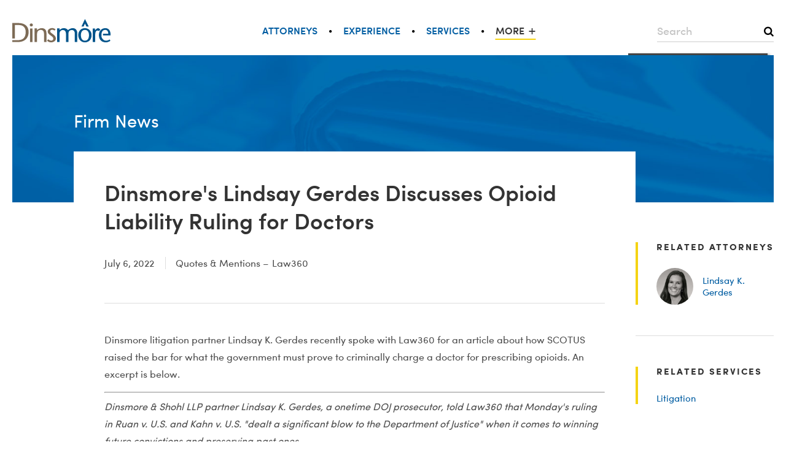

--- FILE ---
content_type: text/html; charset=UTF-8
request_url: https://www.dinsmore.com/news/dinsmores-lindsay-gerdes-discusses-opioid-liability-ruling-for-doctors/
body_size: 17101
content:
<!DOCTYPE HTML>
<html lang="en-US" prefix="og: http://ogp.me/ns#">
<head>
	<meta http-equiv="x-ua-compatible" content="IE=Edge">
	<title>Dinsmore’s Lindsay Gerdes Discusses Opioid Liability Ruling for Doctors</title>
	<meta charset="UTF-8" /><link rel='dns-prefetch' href='//s.w.org' />
<link rel='stylesheet' id='client-theme-css'  href='https://www.dinsmore.com/content/themes/dinsmore-theme/css/style.css' type='text/css' media='all' />
<meta name="mode" content="production"/><meta name="format-detection" content="telephone=no" /><meta name="twitter:card" content="summary_large_image" /><meta property="og:site_name" content="Dinsmore &amp; Shohl LLP" /><meta property="og:title" content="Dinsmore’s Lindsay Gerdes Discusses Opioid Liability Ruling for Doctors" /><meta property="og:url" content="https://www.dinsmore.com/news/dinsmores-lindsay-gerdes-discusses-opioid-liability-ruling-for-doctors/" /><meta property="og:type" content="article" /><meta property="og:image" content="https://www.dinsmore.com/content/themes/dinsmore-theme/img/og-default.jpg" /><meta property="og:image:type" content="image/jpeg" /><meta property="og:image:width" content="1200" /><meta property="og:image:height" content="630" /><meta property="twitter:image" content="https://www.dinsmore.com/content/themes/dinsmore-theme/img/og-default.jpg" /><!-- Google tag (gtag.js) -->
<script async src="https://www.googletagmanager.com/gtag/js?id=G-86XG5K99N1"></script>
<script>
  window.dataLayer = window.dataLayer || [];
  function gtag(){dataLayer.push(arguments);}
  gtag('js', new Date());
  
  gtag('config', 'G-86XG5K99N1', {
    send_page_view: false
  });
gtag('event', 'page_view', {
	    'dimension2': '(not set)',
    'dimension3': '(not set)',
    'dimension4': 'news-item',
    'dimension5': '40773'
});
</script>
<link rel="apple-touch-icon" sizes="180x180" href="https://www.dinsmore.com/content/themes/dinsmore-theme/img/apple-touch-icon.png">
<link rel="icon" type="image/png" href="https://www.dinsmore.com/content/themes/dinsmore-theme/img/favicon-32x32.png" sizes="32x32">
<link rel="icon" type="image/png" href="https://www.dinsmore.com/content/themes/dinsmore-theme/img/favicon-16x16.png" sizes="16x16">
<link rel="manifest" href="https://www.dinsmore.com/manifest.json">
<link rel="mask-icon" href="https://www.dinsmore.com/content/themes/dinsmore-theme/img/safari-pinned-tab.svg" color="#858585">
<meta name="theme-color" content="#ffffff">
<link rel="canonical" href="https://www.dinsmore.com/news/dinsmores-lindsay-gerdes-discusses-opioid-liability-ruling-for-doctors/" /><meta id="viewport" name="viewport" content="width=1024"><script>
var sw = screen.width;
var sh = screen.height;
if ( window.matchMedia("(orientation: landscape)").matches ) {
  var fw = sh;
} else {
  var fw = sw;
}
if (fw < 768) {
	var mvp = document.getElementById("viewport");
	mvp.setAttribute("content","width=device-width,initial-scale=1");
}
</script><link rel="shortcut icon" href="https://www.dinsmore.com/content/themes/dinsmore-theme/img/favicon.ico" /><script type="application/ld+json">{"@context":"https:\/\/schema.org","@type":"NewsArticle","name":"Dinsmore's Lindsay Gerdes Discusses Opioid Liability Ruling for Doctors","headline":"Dinsmore's Lindsay Gerdes Discusses Opioid Liability Ruling for Doctors","datePublished":"2022-07-06T00:00:00+0000","url":"https:\/\/www.dinsmore.com\/news\/dinsmores-lindsay-gerdes-discusses-opioid-liability-ruling-for-doctors\/","articleBody":"<p>Dinsmore litigation partner Lindsay K. Gerdes&nbsp;recently spoke with Law360 for an article about how SCOTUS raised the bar for what the government must prove to criminally charge a doctor for prescribing opioids.&nbsp;An excerpt is below.<\/p>\r\n\r\n<hr \/><p><em>Dinsmore &amp; Shohl LLP&nbsp;partner Lindsay K. Gerdes, a onetime DOJ prosecutor, told Law360 that Monday&#39;s ruling in&nbsp;Ruan v. U.S. and Kahn v. U.S. &quot;dealt a significant blow to the Department of Justice&quot; when it comes to winning future convictions and preserving past ones.<\/em><\/p>\r\n\r\n<p style=\"text-align:center\"><em><a href=\"https:\/\/protect-us.mimecast.com\/s\/J-CACDk0KOUvXPLXUlCyo_?domain=advance.lexis.com\" target=\"_blank\"><img alt=\"\" src=\"\/content\/uploads\/2022\/07\/srl-crops\/Gerdes-Lindsay_Circle.srl-crop-1.png\" \/><\/a><br \/>\r\n\t<br \/>\r\n\t&quot;The Supreme Court has significantly raised the bar for what the government must prove to criminally charge a doctor for prescribing opioids,&quot; Gerdes said. &quot;Convictions across the country will likely be overturned in light of this decision.&quot;<\/em><br \/>\r\n\t&nbsp;<\/p>\r\n\r\n<hr \/><p><br \/>\r\n\t&nbsp;<\/p>\r\n"}</script></head>
<body onunload="" class="news-item-template-default single single-news-item postid-40773 news-item-post-type not-microsite no-touch archive-detail-page no-upcoming-events">
<div id="page">
		<header id="header">
		<div id="header-inner">
			<a href="https://www.dinsmore.com" class="header-logo-link"><img src="https://www.dinsmore.com/content/themes/dinsmore-theme/img/header-logo.svg" width="300" height="70" alt="Dinsmore & Shohl LLP" class="header-logo" onerror="this.onerror=null; this.src='https://www.dinsmore.com/content/themes/dinsmore-theme/img/header-logo.png'" /></a><form role="search" method="get" id="global-search" class="global-search" action="https://www.dinsmore.com">
	<div class="field">
		<label for="global-search-keyword">Search</label>
		<span class="input-wrap icon-search">
			<input type="text" id="global-search-keyword" name="s" class="text" placeholder="Search" title="Type a search keyword" value=""/>
		</span>
	</div>
</form><form role="search" method="get" id="mobile-search" class="mobile mobile-search mobile-search-closed" action="https://www.dinsmore.com">
	<span id="mobile-search-toggle" class="icon-search mobile-search-toggle"></span>
	<div class="mobile-search-form">
		<div id="mobile-search-field" class="field mobile-search-field">
            <span class="input-wrap">
                <input type="text" name="s" class="text mobile-search-input" placeholder="Search" title="Type a search keyword" value=""/>
            </span>
		</div>
		<div class="mobile-search-submit-wrapper">
			<input type="submit" id="mobile-search-submit" class="mobile-search-submit" value=""/>
			<span class="mobile-search-submit-icon"></span>
		</div>
	</div>
</form><nav class="header-menu"><ul id="menu-header-menu" class="menu inline-menu auto-space-menu not-mobile"><li id="menu-item-11479" class="menu-item menu-item-type-custom menu-item-object-custom attorneys-menu first-menu-item menu-item-11479"><a href="#">Attorneys</a></li>
<li id="menu-item-11480" class="menu-item menu-item-type-post_type menu-item-object-page experience-menu menu-item-11480"><a href="https://www.dinsmore.com/experience/">Experience</a></li>
<li id="menu-item-11481" class="menu-item menu-item-type-custom menu-item-object-custom services-menu menu-item-11481"><a href="#">Services</a></li>
<li id="menu-item-11482" class="current-menu-ancestor menu-item menu-item-type-custom menu-item-object-custom menu-item-has-children more-menu menu-item-11482"><a href="#">More</a>
<ul class="sub-menu">
	<li id="menu-item-11483" class="menu-item menu-item-type-post_type menu-item-object-page offices-menu menu-item-11483"><a href="https://www.dinsmore.com/offices/">Offices</a></li>
	<li id="menu-item-11484" class="menu-item menu-item-type-custom menu-item-object-custom menu-item-has-children firm-menu menu-item-11484"><a href="#">Firm</a>
	<ul class="sub-menu">
		<li id="menu-item-11486" class="menu-item menu-item-type-post_type menu-item-object-page history-menu menu-item-11486"><a href="https://www.dinsmore.com/history/">History</a></li>
		<li id="menu-item-11487" class="menu-item menu-item-type-post_type menu-item-object-page leadership-menu menu-item-11487"><a href="https://www.dinsmore.com/leadership/">Leadership</a></li>
		<li id="menu-item-11485" class="menu-item menu-item-type-post_type menu-item-object-page community-menu menu-item-11485"><a href="https://www.dinsmore.com/community/">Community</a></li>
	</ul>
</li>
	<li id="menu-item-33302" class="menu-item menu-item-type-custom menu-item-object-custom menu-item-has-children diversity-menu menu-item-33302"><a href="#">Diversity</a>
	<ul class="sub-menu">
		<li id="menu-item-30336" class="diversity-overview-menu menu-item menu-item-type-post_type menu-item-object-diversity menu-item-30336"><a href="https://www.dinsmore.com/diversity-inclusion-overview/">Diversity Overview</a></li>
		<li id="menu-item-30359" class="lgbtq-affinity-group-menu menu-item menu-item-type-post_type menu-item-object-diversity menu-item-30359"><a href="https://www.dinsmore.com/in-law-equity-lgbtq-affinity-group/">LGBTQ Affinity Group</a></li>
		<li id="menu-item-30369" class="minority-affinity-group-menu menu-item menu-item-type-post_type menu-item-object-diversity menu-item-30369"><a href="https://www.dinsmore.com/minority-attorney-affinity-group/">Minority Affinity Group</a></li>
		<li id="menu-item-30346" class="womens-initiative-menu menu-item menu-item-type-post_type menu-item-object-diversity last-menu-item menu-item-30346"><a href="https://www.dinsmore.com/womens-initiative/">Women's Initiative</a></li>
	</ul>
</li>
	<li id="menu-item-11489" class="menu-item menu-item-type-post_type menu-item-object-page careers-menu menu-item-11489"><a href="https://www.dinsmore.com/careers/">Careers</a></li>
	<li id="menu-item-11490" class="current-menu-parent current-menu-ancestor menu-item menu-item-type-custom menu-item-object-custom menu-item-has-children news-resources-menu menu-item-11490"><a href="#">News &#038; Resources</a>
	<ul class="sub-menu">
		<li id="menu-item-11492" class="current-menu-item menu-item menu-item-type-post_type menu-item-object-page firm-news-menu menu-item-11492"><a href="https://www.dinsmore.com/news/">Firm News</a></li>
		<li id="menu-item-11493" class="menu-item menu-item-type-post_type menu-item-object-page publications-menu menu-item-11493"><a href="https://www.dinsmore.com/publications/">Publications</a></li>
		<li id="menu-item-11491" class="menu-item menu-item-type-post_type menu-item-object-page events-menu menu-item-11491"><a href="https://www.dinsmore.com/events/">Events</a></li>
	</ul>
</li>
</ul>
</li>
</ul></nav>		</div>
		<!-- #header-inner -->
	</header>
	<!-- #header -->
	
<nav id="menu-mobile-header-menu" class="mobile mobile-menu mobile-header-menu">
	<button type="button" class="mobile-menu-toggle icon-menu"></button>
	<ul class="menu hide"><li id="menu-item-14951" class="menu-item menu-item-type-post_type menu-item-object-page attorneys-menu first-menu-item menu-item-14951"><a href="https://www.dinsmore.com/attorneys/">Attorneys</a></li>
<li id="menu-item-15044" class="menu-item menu-item-type-post_type menu-item-object-page experience-menu menu-item-15044"><a href="https://www.dinsmore.com/experience/">Experience</a></li>
<li id="menu-item-15094" class="menu-item menu-item-type-post_type menu-item-object-page services-menu menu-item-15094"><a href="https://www.dinsmore.com/services/">Services</a></li>
<li id="menu-item-15193" class="current-menu-ancestor menu-item menu-item-type-custom menu-item-object-custom menu-item-has-children more-menu menu-item-15193"><a href="#">More</a>
<ul class="sub-menu">
	<li id="menu-item-15272" class="menu-item menu-item-type-post_type menu-item-object-page offices-menu menu-item-15272"><a href="https://www.dinsmore.com/offices/">Offices</a></li>
	<li id="menu-item-15367" class="menu-item menu-item-type-custom menu-item-object-custom menu-item-has-children firm-menu menu-item-15367"><a href="#">Firm</a>
	<ul class="sub-menu">
		<li id="menu-item-15823" class="menu-item menu-item-type-post_type menu-item-object-page history-menu menu-item-15823"><a href="https://www.dinsmore.com/history/">History</a></li>
		<li id="menu-item-15824" class="menu-item menu-item-type-post_type menu-item-object-page leadership-menu menu-item-15824"><a href="https://www.dinsmore.com/leadership/">Leadership</a></li>
		<li id="menu-item-15822" class="menu-item menu-item-type-post_type menu-item-object-page community-menu menu-item-15822"><a href="https://www.dinsmore.com/community/">Community</a></li>
	</ul>
</li>
	<li id="menu-item-15459" class="menu-item menu-item-type-custom menu-item-object-custom menu-item-has-children diversity-menu menu-item-15459"><a href="#">Diversity</a>
	<ul class="sub-menu">
		<li class="diversity-overview-menu menu-item menu-item-type-post_type menu-item-object-diversity menu-item-30336"><a href="https://www.dinsmore.com/diversity-inclusion-overview/">Diversity Overview</a></li>
		<li class="lgbtq-affinity-group-menu menu-item menu-item-type-post_type menu-item-object-diversity menu-item-30359"><a href="https://www.dinsmore.com/in-law-equity-lgbtq-affinity-group/">LGBTQ Affinity Group</a></li>
		<li class="minority-affinity-group-menu menu-item menu-item-type-post_type menu-item-object-diversity menu-item-30369"><a href="https://www.dinsmore.com/minority-attorney-affinity-group/">Minority Affinity Group</a></li>
		<li class="womens-initiative-menu menu-item menu-item-type-post_type menu-item-object-diversity last-menu-item menu-item-30346"><a href="https://www.dinsmore.com/womens-initiative/">Women's Initiative</a></li>
	</ul>
</li>
	<li id="menu-item-15558" class="menu-item menu-item-type-custom menu-item-object-custom menu-item-has-children careers-menu menu-item-15558"><a href="#">Careers</a>
	<ul class="sub-menu">
		<li id="menu-item-16329" class="menu-item menu-item-type-post_type menu-item-object-page careers-overview-menu menu-item-16329"><a href="https://www.dinsmore.com/careers/">Careers Overview</a></li>
		<li id="menu-item-16334" class="menu-item menu-item-type-post_type menu-item-object-page law-students-menu menu-item-16334"><a href="https://www.dinsmore.com/careers/law-students/">Law Students</a></li>
		<li id="menu-item-16331" class="menu-item menu-item-type-post_type menu-item-object-page attorneys-menu menu-item-16331"><a href="https://www.dinsmore.com/careers/attorneys/">Attorneys</a></li>
		<li id="menu-item-16337" class="menu-item menu-item-type-post_type menu-item-object-page business-professionals-menu menu-item-16337"><a href="https://www.dinsmore.com/careers/business-professionals/">Business Professionals</a></li>
		<li id="menu-item-16339" class="menu-item menu-item-type-post_type menu-item-object-page testimonials-menu menu-item-16339"><a href="https://www.dinsmore.com/careers/testimonials/">Testimonials</a></li>
		<li id="menu-item-26543" class="menu-item menu-item-type-post_type menu-item-object-page openings-menu menu-item-26543"><a href="https://www.dinsmore.com/careers/openings/">Openings</a></li>
	</ul>
</li>
	<li id="menu-item-15672" class="current-menu-parent current-menu-ancestor menu-item menu-item-type-custom menu-item-object-custom menu-item-has-children news-resources-menu menu-item-15672"><a href="#">News &#038; Resources</a>
	<ul class="sub-menu">
		<li id="menu-item-16725" class="current-menu-item menu-item menu-item-type-post_type menu-item-object-page firm-news-menu menu-item-16725"><a href="https://www.dinsmore.com/news/">Firm News</a></li>
		<li id="menu-item-16723" class="menu-item menu-item-type-post_type menu-item-object-page events-menu menu-item-16723"><a href="https://www.dinsmore.com/events/">Events</a></li>
		<li id="menu-item-16726" class="menu-item menu-item-type-post_type menu-item-object-page publications-menu menu-item-16726"><a href="https://www.dinsmore.com/publications/">Publications</a></li>
	</ul>
</li>
</ul>
</li>
</ul>
</nav><div id="page-title-bar"><div id="page-title-bar-inner"><a href="https://www.dinsmore.com/news/" class="breadcrumb-link">Firm News</a></div><!-- #page-title-bar-inner --></div><!-- #page-title-bar -->	<div id="main">
				<div id="main-inner">
						<div id="content" >
								<div id="content-inner">
					<article id="post-content" class="has-sidebar"><article id="post-40773" class="post-40773 news-item type-news-item status-publish hentry news-item-detail archive-detail post-count-1 first last odd">
	<h1 class="archive-detail-post-title post-title"><span>Dinsmore's Lindsay Gerdes Discusses Opioid Liability Ruling for Doctors</span></h1>	<div class="news-date-and-type">
		<span class="date" content="2022-07-06T00:00:00+00:00">July 6, 2022</span>		 &ndash; <span class="news-item-type">Quotes &amp; Mentions</span>	</div>

	<div class="news-item-source">Law360</div>
	<div class="archive-detail-content">	
	<div class="description">
		<p>Dinsmore litigation partner Lindsay K. Gerdes&nbsp;recently spoke with Law360 for an article about how SCOTUS raised the bar for what the government must prove to criminally charge a doctor for prescribing opioids.&nbsp;An excerpt is below.</p>

<hr /><p><em>Dinsmore &amp; Shohl LLP&nbsp;partner Lindsay K. Gerdes, a onetime DOJ prosecutor, told Law360 that Monday&#39;s ruling in&nbsp;Ruan v. U.S. and Kahn v. U.S. &quot;dealt a significant blow to the Department of Justice&quot; when it comes to winning future convictions and preserving past ones.</em></p>

<p style="text-align:center"><em><a href="https://protect-us.mimecast.com/s/J-CACDk0KOUvXPLXUlCyo_?domain=advance.lexis.com" target="_blank"><img alt="" src="/content/uploads/2022/07/srl-crops/Gerdes-Lindsay_Circle.srl-crop-1.png" /></a><br />
	<br />
	&quot;The Supreme Court has significantly raised the bar for what the government must prove to criminally charge a doctor for prescribing opioids,&quot; Gerdes said. &quot;Convictions across the country will likely be overturned in light of this decision.&quot;</em><br />
	&nbsp;</p>

<hr /><p><br />
	&nbsp;</p>
			</div>

	</div></article><!-- #post-40773 -->                            </article><!-- #post-content --><div id="sidebar-secondary" class="sidebar sidebar-sidebar-management-secondary"><section id="rainmaker-associated-people-widget-1" class="widget associated-people-widget associations-widget"><div class="inner"><h4 class="widget-title">Related Attorneys</h4><div class="person"><a href="https://www.dinsmore.com/lindsay-k-gerdes/" class="image-link"><span><img src="https://www.dinsmore.com/content/uploads/2021/10/gerdes_lindsay_sq-default-headshot-closeup-headshot-photo-38756.jpg" width="185" height="185" alt="Lindsay  K. Gerdes" /></span></a><p><a href="https://www.dinsmore.com/lindsay-k-gerdes/"><span class="person-name">Lindsay  K. Gerdes</span></a></p></div></div></section><section id="rainmaker-associated-practices-widget-1" class="widget associated-practices-widget associations-widget"><div class="inner"><h4 class="widget-title">Related Services</h4><ul><li><a href="https://www.dinsmore.com/litigation/">Litigation</a></li></ul></div></section></div>
                        </div><!-- #content-inner -->

                    </div><!-- #content -->

                    
				</div><!-- #main-inner -->

				
			</div><!-- #main -->

			
			<footer id="footer">

				<div id="footer-inner">

					
					<div class="footer-column footer-column--legal"><img src="/content/themes/dinsmore-theme/img/footer-accomplish-more.svg" width="301" height="42" alt="Accomplish More" />
<div class="footer-legal-notices">
	<p>&copy; 2026 Dinsmore & Shohl LLP. ADVERTISING MATERIAL.</p>
	<p>Dinsmore is an equal opportunity employer.</p>
	<p><a href="/website-credits/">Website Credits</a></p>
</div></div><div class="footer-column footer-column--social-media"><div class="footer-social-media"><a class="follow-facebook" href="https://www.facebook.com/dinsmorelaw/">Facebook</a><a class="follow-twitter" href="https://twitter.com/dinsmore_shohl">Twitter</a><a class="follow-linkedin" href="https://www.linkedin.com/company/dinsmore-&#038;-shohl-llp">Linkedin</a></div></div><div class="footer-column footer-column--nav-menu"><nav class="footer-nav-menu"><ul id="menu-footer-menu" class="menu inline-menu"><li id="menu-item-19395" class="menu-item menu-item-type-post_type menu-item-object-page first-menu-item menu-item-19395"><a href="https://www.dinsmore.com/offices/">Offices</a></li>
<li id="menu-item-11477" class="menu-item menu-item-type-post_type menu-item-object-page menu-item-11477"><a href="https://www.dinsmore.com/disclaimer/">Disclaimer</a></li>
<li id="menu-item-11478" class="menu-item menu-item-type-post_type menu-item-object-page menu-item-11478"><a href="https://www.dinsmore.com/privacy-policy/">Privacy Policy</a></li>
<li id="menu-item-40476" class="menu-item menu-item-type-custom menu-item-object-custom menu-item-40476"><a target="_blank" href="https://dinsmore.concep.com/preferences/dinsmorepm/signup">Subscribe</a></li>
<li id="menu-item-42826" class="menu-item menu-item-type-custom menu-item-object-custom last-menu-item menu-item-42826"><a href="https://www.dinsmore.com/content/uploads/2023/02/Dinsmore-Vendor-Code-of-Conduct.pdf">Vendor Code</a></li>
</ul></nav></div><div class="footer-column footer-column--award"><img src="/content/themes/dinsmore-theme/img/footer-pecb-ms.png" width="84" height="100" alt="ISO/IEC 27001:2013 Management System PECB MS Certified" /></div>
					
				</div><!-- #footer-inner -->

			</footer><!-- #footer -->

			<div class="attorneys-wrapper menu-panel-toggle" parent="attorneys-menu">
	<!--start:dinsmore_production:html-cache:4ef24c5d1b0c7fa75a9d3bf4644e14cd--><form action="https://www.dinsmore.com/attorneys/" id="panel-basic-people-search-form" class="people-search-form">
	<div class="label-wrapper"><h2 class="nav-panel-header">Find an attorney</h2></div>
	<div class="fields-wrapper"><div class="field person">
	<label for="people-search-by-keyword">Type a name or keyword</label>
	<span class="input-wrap icon-search">
		<input	id="people-search-by-keyword"
						type="text"
						class="text"
						name="search[keyword]"
						value=""
						placeholder="Type a name or keyword"
						autocomplete="off" />
	</span>
</div></div>
	<div class="toggle-wrapper"><a href="#" class="panel-people-search-toggle">Advanced Search</a></div>
	<div class="button-wrapper"><button type="submit" class="search-button button">Search</button></div>
	<div class="alpha-wrapper"><div class="people-search-filter"><a class="people-filter-button active" href="https://www.dinsmore.com/attorneys/?search[letter]=A">A</a><a class="people-filter-button active" href="https://www.dinsmore.com/attorneys/?search[letter]=B">B</a><a class="people-filter-button active" href="https://www.dinsmore.com/attorneys/?search[letter]=C">C</a><a class="people-filter-button active" href="https://www.dinsmore.com/attorneys/?search[letter]=D">D</a><a class="people-filter-button active" href="https://www.dinsmore.com/attorneys/?search[letter]=E">E</a><a class="people-filter-button active" href="https://www.dinsmore.com/attorneys/?search[letter]=F">F</a><a class="people-filter-button active" href="https://www.dinsmore.com/attorneys/?search[letter]=G">G</a><a class="people-filter-button active" href="https://www.dinsmore.com/attorneys/?search[letter]=H">H</a><a class="people-filter-button active" href="https://www.dinsmore.com/attorneys/?search[letter]=I">I</a><a class="people-filter-button active" href="https://www.dinsmore.com/attorneys/?search[letter]=J">J</a><a class="people-filter-button active" href="https://www.dinsmore.com/attorneys/?search[letter]=K">K</a><a class="people-filter-button active" href="https://www.dinsmore.com/attorneys/?search[letter]=L">L</a><a class="people-filter-button active" href="https://www.dinsmore.com/attorneys/?search[letter]=M">M</a><a class="people-filter-button active" href="https://www.dinsmore.com/attorneys/?search[letter]=N">N</a><a class="people-filter-button active" href="https://www.dinsmore.com/attorneys/?search[letter]=O">O</a><a class="people-filter-button active" href="https://www.dinsmore.com/attorneys/?search[letter]=P">P</a><a class="people-filter-button active" href="https://www.dinsmore.com/attorneys/?search[letter]=Q">Q</a><a class="people-filter-button active" href="https://www.dinsmore.com/attorneys/?search[letter]=R">R</a><a class="people-filter-button active" href="https://www.dinsmore.com/attorneys/?search[letter]=S">S</a><a class="people-filter-button active" href="https://www.dinsmore.com/attorneys/?search[letter]=T">T</a><a class="people-filter-button" href="https://www.dinsmore.com/attorneys/?search[letter]=U">U</a><a class="people-filter-button active" href="https://www.dinsmore.com/attorneys/?search[letter]=V">V</a><a class="people-filter-button active" href="https://www.dinsmore.com/attorneys/?search[letter]=W">W</a><a class="people-filter-button active" href="https://www.dinsmore.com/attorneys/?search[letter]=X">X</a><a class="people-filter-button active" href="https://www.dinsmore.com/attorneys/?search[letter]=Y">Y</a><a class="people-filter-button active" href="https://www.dinsmore.com/attorneys/?search[letter]=Z">Z</a><a href="https://www.dinsmore.com/attorneys/?search[keyword]" class="people-filter-button view-all-people-mobile mobile">View All</a></div></div>
	<div class="view-all-wrapper"><a href="https://www.dinsmore.com/attorneys/?search[keyword]" class="view-all-people-button not-mobile">View All</a></div>
</form><form action="https://www.dinsmore.com/attorneys/" id="panel-advanced-people-search-form" class="people-search-form people-search-form-advanced hide">
	<div class="label-wrapper"><h2 class="nav-panel-header">Find an attorney</h2></div>
	<div class="fields-wrapper"><div class="field keyword">
	<label for="people-search-by-keyword">Type a name or keyword</label>
	<span class="input-wrap icon-search">
		<input	id="people-search-by-keyword"
						type="text"
						class="text"
						name="search[keyword]"
						value=""
						placeholder="Type a name or keyword"
						autocomplete="off" />
	</span>
</div><div class="field practice-area">
	<label for="panel-search-by-practice-hierarchy">Service</label>
	<span class="input-wrap icon-down-triangle">
		<input	id="panel-search-by-practice-hierarchy"
						type="text"
						class="text"
						name="search[practice-area]"
						list="panel-practice-area-datalist"
						value=""
						
						placeholder="Service"
						autocomplete="off" />
	</span>
</div>
<div id='panel-practice-area-datalist' class='datalist'><div class='datalist-inner'><span class="practice-area-parent datalist-item-group-label">ADR Center</span><ul><li data-value='24648'><a href='https://www.dinsmore.com/adr-center/'>ADR Center</a></li></ul><span class="practice-area-parent datalist-item-group-label">Ancillary Services</span><ul><li data-value='26'><a href='https://www.dinsmore.com/dinsmore-compliance-services/'>Dinsmore Compliance Services</a></li><li data-value='25'><a href='https://www.dinsmore.com/dsd-advisors-llc/'>DSD Advisors, LLC</a></li><li data-value='24'><a href='https://www.dinsmore.com/mercantile-title-agency-inc/'>Mercantile Title Agency, Inc.</a></li><li data-value='35767'><a href='https://www.dinsmore.com/roebling-solutions/'>Roebling Solutions</a></li></ul><span class="practice-area-parent datalist-item-group-label">Bankruptcy/Restructuring</span><ul><li data-value='47'><a href='https://www.dinsmore.com/bankruptcy-restructuring/'>Bankruptcy & Restructuring</a></li></ul><span class="practice-area-parent datalist-item-group-label">Beer, Wine &amp; Spirits</span><ul><li data-value='21544'><a href='https://www.dinsmore.com/beer-wine-spirits-industry/'>Beer, Wine & Spirits Industry</a></li></ul><span class="practice-area-parent datalist-item-group-label">Capital Markets</span><ul><li data-value='49'><a href='https://www.dinsmore.com/capital-markets/'>Capital Markets</a></li><li data-value='107'><a href='https://www.dinsmore.com/investment-advisers/'>Investment Advisers</a></li><li data-value='86'><a href='https://www.dinsmore.com/private-placements/'>Private Placements</a></li><li data-value='110'><a href='https://www.dinsmore.com/public-company-reporting-compliance-governance/'>Public Company Reporting, Compliance & Governance</a></li><li data-value='111'><a href='https://www.dinsmore.com/public-offerings/'>Public Offerings</a></li><li data-value='20824'><a href='https://www.dinsmore.com/securities-enforcement-litigation/'>Securities Enforcement & Litigation</a></li></ul><span class="practice-area-parent datalist-item-group-label">Commercial Finance</span><ul><li data-value='61'><a href='https://www.dinsmore.com/commercial-finance/'>Commercial Finance</a></li></ul><span class="practice-area-parent datalist-item-group-label">Compensation &amp; Benefits</span><ul><li data-value='56'><a href='https://www.dinsmore.com/compensation-benefits/'>Compensation & Benefits</a></li><li data-value='97'><a href='https://www.dinsmore.com/erisa-litigation-administrative-proceedings/'>ERISA Litigation & Administrative Proceedings</a></li><li data-value='98'><a href='https://www.dinsmore.com/esops/'>ESOPs</a></li><li data-value='100'><a href='https://www.dinsmore.com/executive-compensation/'>Executive Compensation</a></li><li data-value='99'><a href='https://www.dinsmore.com/health-welfare-benefits/'>Health & Welfare Benefits</a></li><li data-value='102'><a href='https://www.dinsmore.com/retirement-plan-documents/'>Retirement Plan Documents</a></li></ul><span class="practice-area-parent datalist-item-group-label">Construction Industry</span><ul><li data-value='32'><a href='https://www.dinsmore.com/construction-industry/'>Construction Industry</a></li></ul><span class="practice-area-parent datalist-item-group-label">Corporate &amp; Transactional</span><ul><li data-value='38'><a href='https://www.dinsmore.com/corporate-transactional/'>Corporate & Transactional</a></li><li data-value='51'><a href='https://www.dinsmore.com/international-business/'>International Business</a></li><li data-value='39887'><a href='https://www.dinsmore.com/blockchain-technology-digital-currency/'>Blockchain Technology & Digital Currency</a></li><li data-value='67'><a href='https://www.dinsmore.com/corporate-taxation/'>Corporate Taxation</a></li><li data-value='66'><a href='https://www.dinsmore.com/franchise-distribution/'>Franchise & Distribution</a></li><li data-value='29533'><a href='https://www.dinsmore.com/government-contracts/'>Government Contracts</a></li><li data-value='41339'><a href='https://www.dinsmore.com/international-trade-and-regulatory-compliance/'>International Trade and Regulatory Compliance</a></li><li data-value='45234'><a href='https://www.dinsmore.com/investment-funds-investment-management/'>Investment Funds & Investment Management</a></li><li data-value='52'><a href='https://www.dinsmore.com/private-equity/'>Private Equity</a></li><li data-value='43902'><a href='https://www.dinsmore.com/venture-capital/'>Venture Capital</a></li></ul><span class="practice-area-parent datalist-item-group-label">Cybersecurity &amp; Data Privacy</span><ul><li data-value='78'><a href='https://www.dinsmore.com/cybersecurity-data-privacy/'>Cybersecurity & Data Privacy</a></li><li data-value='123'><a href='https://www.dinsmore.com/commercial-transactional-guidance/'>Commercial & Transactional Guidance</a></li><li data-value='85'><a href='https://www.dinsmore.com/data-breach-and-incident-response/'>Data Breach and Incident Response</a></li><li data-value='121'><a href='https://www.dinsmore.com/enterprise-risk-management/'>Enterprise Risk Management</a></li><li data-value='92'><a href='https://www.dinsmore.com/regulatory-compliance/'>Regulatory Compliance</a></li></ul><span class="practice-area-parent datalist-item-group-label">Education Industry</span><ul><li data-value='30'><a href='https://www.dinsmore.com/education-industry/'>Education Industry</a></li></ul><span class="practice-area-parent datalist-item-group-label">Employment</span><ul><li data-value='64'><a href='https://www.dinsmore.com/employment/'>Employment</a></li><li data-value='104'><a href='https://www.dinsmore.com/affirmative-action-plans-ofccp-compliance/'>Affirmative Action Plans/OFCCP Compliance</a></li><li data-value='72'><a href='https://www.dinsmore.com/audits-counseling-training/'>Audits, Counseling & Training</a></li><li data-value='105'><a href='https://www.dinsmore.com/employment-discrimination-litigation/'>Employment Discrimination Litigation</a></li><li data-value='106'><a href='https://www.dinsmore.com/wage-hour-law/'>Wage/Hour Law</a></li><li data-value='68'><a href='https://www.dinsmore.com/workers-compensation/'>Workers' Compensation</a></li><li data-value='116'><a href='https://www.dinsmore.com/wrongful-discharge/'>Wrongful Discharge</a></li></ul><span class="practice-area-parent datalist-item-group-label">Entertainment Industry</span><ul><li data-value='63'><a href='https://www.dinsmore.com/entertainment-industry/'>Entertainment Industry</a></li></ul><span class="practice-area-parent datalist-item-group-label">Environmental Law</span><ul><li data-value='33327'><a href='https://www.dinsmore.com/environmental-law/'>Environmental Law</a></li><li data-value='33336'><a href='https://www.dinsmore.com/air-permitting-counseling-enforcement-defense/'>Air Permitting, Counseling & Enforcement Defense</a></li><li data-value='33348'><a href='https://www.dinsmore.com/clean-water-act-permitting-counseling-enforcement-defense/'>Clean Water Act Permitting, Counseling & Enforcement Defense</a></li><li data-value='33358'><a href='https://www.dinsmore.com/commercial-transactions-land-development/'>Commercial Transactions & Land Development</a></li><li data-value='33368'><a href='https://www.dinsmore.com/emergency-planning-response/'>Emergency Planning & Response</a></li><li data-value='33375'><a href='https://www.dinsmore.com/energy-natural-resource-development/'>Energy & Natural Resource Development</a></li><li data-value='33381'><a href='https://www.dinsmore.com/product-stewardship/'>Product Stewardship</a></li><li data-value='34319'><a href='https://www.dinsmore.com/site-characterization-cleanup-remediation/'>Site Characterization, Cleanup & Remediation</a></li><li data-value='33387'><a href='https://www.dinsmore.com/waste/'>Waste</a></li></ul><span class="practice-area-parent datalist-item-group-label">Environmental, Social &amp; Governance (ESG)</span><ul><li data-value='37429'><a href='https://www.dinsmore.com/environmental-social-governance-esg/'>Environmental, Social & Governance (ESG)</a></li></ul><span class="practice-area-parent datalist-item-group-label">Equine Industry</span><ul><li data-value='37'><a href='https://www.dinsmore.com/equine-industry/'>Equine Industry</a></li></ul><span class="practice-area-parent datalist-item-group-label">Executive Actions Task Force</span><ul><li data-value='49335'><a href='https://www.dinsmore.com/executive-actions-task-force/'>Executive Actions Task Force</a></li></ul><span class="practice-area-parent datalist-item-group-label">Financial Services Industry</span><ul><li data-value='35'><a href='https://www.dinsmore.com/banking-financial-services/'>Banking & Financial Services</a></li><li data-value='44'><a href='https://www.dinsmore.com/bank-regulatory-enforcement/'>Bank Regulatory & Enforcement</a></li><li data-value='61'><a href='https://www.dinsmore.com/commercial-finance/'>Commercial Finance</a></li></ul><span class="practice-area-parent datalist-item-group-label">Gaming Industry</span><ul><li data-value='20605'><a href='https://www.dinsmore.com/gaming-industry/'>Gaming Industry</a></li></ul><span class="practice-area-parent datalist-item-group-label">Government Relations</span><ul><li data-value='50'><a href='https://www.dinsmore.com/government-relations/'>Government Relations</a></li><li data-value='33'><a href='https://www.dinsmore.com/municipal-government/'>Municipal & Government</a></li></ul><span class="practice-area-parent datalist-item-group-label">Health Care Industry</span><ul><li data-value='36'><a href='https://www.dinsmore.com/health-care-industry/'>Health Care Industry</a></li><li data-value='27832'><a href='https://www.dinsmore.com/ohio-professional-licensure-credentialing-defense/'>Ohio Professional Licensure, Credentialing & Defense</a></li></ul><span class="practice-area-parent datalist-item-group-label">Immigration</span><ul><li data-value='73'><a href='https://www.dinsmore.com/immigration/'>Immigration</a></li><li data-value='83'><a href='https://www.dinsmore.com/worksite-compliance/'>Worksite Compliance</a></li></ul><span class="practice-area-parent datalist-item-group-label">Insurance Industry</span><ul><li data-value='29'><a href='https://www.dinsmore.com/insurance-industry/'>Insurance Industry</a></li></ul><span class="practice-area-parent datalist-item-group-label">Intellectual Property</span><ul><li data-value='42'><a href='https://www.dinsmore.com/intellectual-property/'>Intellectual Property</a></li><li data-value='71'><a href='https://www.dinsmore.com/intellectual-property-acquisitions/'>Intellectual Property Acquisitions</a></li><li data-value='76'><a href='https://www.dinsmore.com/intellectual-property-litigation/'>Intellectual Property Litigation</a></li><li data-value='45'><a href='https://www.dinsmore.com/patent-procurement-management/'>Patent Procurement & Management</a></li><li data-value='75'><a href='https://www.dinsmore.com/privacy-data-protection-internet-technologies/'>Privacy, Data Protection & Internet Technologies</a></li><li data-value='74'><a href='https://www.dinsmore.com/trademark-procurement-management-copyright/'>Trademark Procurement/Management & Copyright</a></li></ul><span class="practice-area-parent datalist-item-group-label">International Business</span><ul><li data-value='51'><a href='https://www.dinsmore.com/international-business/'>International Business</a></li><li data-value='29149'><a href='https://www.dinsmore.com/international-dispute-resolution/'>International Dispute Resolution</a></li><li data-value='41339'><a href='https://www.dinsmore.com/international-trade-and-regulatory-compliance/'>International Trade and Regulatory Compliance</a></li></ul><span class="practice-area-parent datalist-item-group-label">Labor</span><ul><li data-value='53'><a href='https://www.dinsmore.com/labor/'>Labor</a></li><li data-value='88'><a href='https://www.dinsmore.com/collective-bargaining-negotiations/'>Collective Bargaining Negotiations</a></li><li data-value='87'><a href='https://www.dinsmore.com/labor-arbitrations/'>Labor Arbitrations</a></li><li data-value='93'><a href='https://www.dinsmore.com/nlrb-issues/'>NLRB Issues</a></li><li data-value='91'><a href='https://www.dinsmore.com/rico-actions/'>RICO Actions</a></li><li data-value='94'><a href='https://www.dinsmore.com/strike-preparation-litigation/'>Strike Preparation/Litigation</a></li><li data-value='68'><a href='https://www.dinsmore.com/workers-compensation/'>Workers' Compensation</a></li></ul><span class="practice-area-parent datalist-item-group-label">Life Sciences Industry</span><ul><li data-value='31'><a href='https://www.dinsmore.com/life-sciences-industry/'>Life Sciences Industry</a></li><li data-value='34391'><a href='https://www.dinsmore.com/life-sciences-corporate-transactional/'>Life Sciences Corporate & Transactional</a></li><li data-value='34472'><a href='https://www.dinsmore.com/life-sciences-corporate-compliance-ethics/'>Life Sciences Corporate Compliance & Ethics</a></li><li data-value='34519'><a href='https://www.dinsmore.com/life-sciences-fca-defense/'>Life Sciences FCA Defense</a></li><li data-value='34424'><a href='https://www.dinsmore.com/life-sciences-fda-research-enforcement-litigation/'>Life Sciences FDA Research, Enforcement & Litigation</a></li><li data-value='34573'><a href='https://www.dinsmore.com/life-sciences-intellectual-property/'>Life Sciences Intellectual Property</a></li><li data-value='34549'><a href='https://www.dinsmore.com/life-sciences-internal-investigations/'>Life Sciences Internal Investigations</a></li><li data-value='34531'><a href='https://www.dinsmore.com/life-sciences-litigation/'>Life Sciences Litigation</a></li><li data-value='34507'><a href='https://www.dinsmore.com/life-sciences-privacy-cybersecurity/'>Life Sciences Privacy & Cybersecurity</a></li><li data-value='34404'><a href='https://www.dinsmore.com/life-sciences-regulatory-counseling-compliance/'>Life Sciences Regulatory Counseling & Compliance</a></li></ul><span class="practice-area-parent datalist-item-group-label">Litigation</span><ul><li data-value='39'><a href='https://www.dinsmore.com/litigation/'>Litigation</a></li><li data-value='57'><a href='https://www.dinsmore.com/antitrust-trade-regulation/'>Antitrust & Trade Regulation</a></li><li data-value='48'><a href='https://www.dinsmore.com/appellate-legal-issues/'>Appellate | Legal Issues</a></li><li data-value='62'><a href='https://www.dinsmore.com/class-action/'>Class Action</a></li><li data-value='105'><a href='https://www.dinsmore.com/employment-discrimination-litigation/'>Employment Discrimination Litigation</a></li><li data-value='97'><a href='https://www.dinsmore.com/erisa-litigation-administrative-proceedings/'>ERISA Litigation & Administrative Proceedings</a></li><li data-value='77'><a href='https://www.dinsmore.com/false-claims-act/'>False Claims Act</a></li><li data-value='59'><a href='https://www.dinsmore.com/first-amendment-media/'>First Amendment & Media</a></li><li data-value='76'><a href='https://www.dinsmore.com/intellectual-property-litigation/'>Intellectual Property Litigation</a></li><li data-value='29149'><a href='https://www.dinsmore.com/international-dispute-resolution/'>International Dispute Resolution</a></li><li data-value='41339'><a href='https://www.dinsmore.com/international-trade-and-regulatory-compliance/'>International Trade and Regulatory Compliance</a></li><li data-value='96'><a href='https://www.dinsmore.com/mass-tort/'>Mass Tort</a></li><li data-value='20818'><a href='https://www.dinsmore.com/medical-malpractice/'>Medical Malpractice</a></li><li data-value='55'><a href='https://www.dinsmore.com/product-liability/'>Product Liability</a></li><li data-value='20824'><a href='https://www.dinsmore.com/securities-enforcement-litigation/'>Securities Enforcement & Litigation</a></li><li data-value='21136'><a href='https://www.dinsmore.com/tcpa-compliance-defense/'>TCPA Compliance & Defense</a></li><li data-value='79'><a href='https://www.dinsmore.com/tort/'>Tort</a></li><li data-value='90'><a href='https://www.dinsmore.com/toxic-tort/'>Toxic Tort</a></li></ul><span class="practice-area-parent datalist-item-group-label">Mergers &amp; Acquisitions</span><ul><li data-value='60'><a href='https://www.dinsmore.com/mergers-acquisitions/'>Mergers & Acquisitions</a></li><li data-value='36468'><a href='https://www.dinsmore.com/ma-banking-financial-services/'>M&A Banking & Financial Services</a></li></ul><span class="practice-area-parent datalist-item-group-label">Natural Resources</span><ul><li data-value='34'><a href='https://www.dinsmore.com/natural-resources-industry/'>Natural Resources Industry</a></li></ul><span class="practice-area-parent datalist-item-group-label">Non-Profit Organizations</span><ul><li data-value='84'><a href='https://www.dinsmore.com/nonprofit-organizations/'>Nonprofit Organizations</a></li></ul><span class="practice-area-parent datalist-item-group-label">Private Client &amp; Family Wealth Planning</span><ul><li data-value='65'><a href='https://www.dinsmore.com/private-client-family-wealth-planning/'>Private Client & Family Wealth Planning</a></li><li data-value='119'><a href='https://www.dinsmore.com/family-law/'>Family Law</a></li></ul><span class="practice-area-parent datalist-item-group-label">Public Finance</span><ul><li data-value='58'><a href='https://www.dinsmore.com/public-finance/'>Public Finance</a></li><li data-value='95'><a href='https://www.dinsmore.com/economic-development/'>Economic Development</a></li><li data-value='120'><a href='https://www.dinsmore.com/housing/'>Housing</a></li><li data-value='126'><a href='https://www.dinsmore.com/public-finance-education/'>Public Finance Education</a></li><li data-value='125'><a href='https://www.dinsmore.com/public-finance-health-care/'>Public Finance Health Care</a></li><li data-value='20347'><a href='https://www.dinsmore.com/public-finance-public-utilities/'>Public Finance Public Utilities</a></li><li data-value='20341'><a href='https://www.dinsmore.com/public-finance-transportation/'>Public Finance Transportation</a></li><li data-value='127'><a href='https://www.dinsmore.com/tax-compliance-and-audit/'>Tax Compliance and Audit</a></li><li data-value='124'><a href='https://www.dinsmore.com/traditional-governmental-finance/'>Traditional Governmental Finance</a></li></ul><span class="practice-area-parent datalist-item-group-label">Public Utilities Industry</span><ul><li data-value='28'><a href='https://www.dinsmore.com/public-utilities-industry/'>Public Utilities Industry</a></li></ul><span class="practice-area-parent datalist-item-group-label">Real Estate</span><ul><li data-value='70'><a href='https://www.dinsmore.com/real-estate/'>Real Estate</a></li><li data-value='129'><a href='https://www.dinsmore.com/acquisitions-dispositions/'>Acquisitions & Dispositions</a></li><li data-value='128'><a href='https://www.dinsmore.com/development-zoning/'>Development & Zoning</a></li><li data-value='108'><a href='https://www.dinsmore.com/eminent-domain-valuation/'>Eminent Domain & Valuation</a></li><li data-value='130'><a href='https://www.dinsmore.com/financing-economic-incentives/'>Financing & Economic Incentives</a></li><li data-value='109'><a href='https://www.dinsmore.com/leasing-property-management/'>Leasing & Property Management</a></li><li data-value='20321'><a href='https://www.dinsmore.com/mineral-rights/'>Mineral Rights</a></li><li data-value='20327'><a href='https://www.dinsmore.com/real-estate-construction/'>Real Estate Construction</a></li><li data-value='29279'><a href='https://www.dinsmore.com/tax-credits-affordable-housing-economic-development/'>Tax Credits, Affordable Housing, & Economic Development</a></li></ul><span class="practice-area-parent datalist-item-group-label">Taxation</span><ul><li data-value='67'><a href='https://www.dinsmore.com/corporate-taxation/'>Corporate Taxation</a></li><li data-value='29279'><a href='https://www.dinsmore.com/tax-credits-affordable-housing-economic-development/'>Tax Credits, Affordable Housing, & Economic Development</a></li><li data-value='20989'><a href='https://www.dinsmore.com/tax-planning/'>Tax Planning</a></li></ul><span class="practice-area-parent datalist-item-group-label">Transportation Industry</span><ul><li data-value='27'><a href='https://www.dinsmore.com/transportation-industry/'>Transportation Industry</a></li></ul><span class="practice-area-parent datalist-item-group-label">White Collar Defense &amp; Government Investigations</span><ul><li data-value='54'><a href='https://www.dinsmore.com/white-collar-defense/'>White Collar Defense</a></li><li data-value='77'><a href='https://www.dinsmore.com/false-claims-act/'>False Claims Act</a></li><li data-value='81'><a href='https://www.dinsmore.com/government-investigations/'>Government Investigations</a></li></ul><span class="practice-area-parent datalist-item-group-label">Workplace Safety</span><ul><li data-value='82'><a href='https://www.dinsmore.com/workplace-safety/'>Workplace Safety</a></li><li data-value='101'><a href='https://www.dinsmore.com/mine-safety-health-administration/'>Mine Safety & Health Administration</a></li><li data-value='113'><a href='https://www.dinsmore.com/occupational-safety-health-administration/'>Occupational Safety & Health Administration</a></li></ul></div></div><div class="field bar-admission">
	<label for="panel-search-by-bar-admission">Bar Admission</label>
	<span class="input-wrap icon-down-triangle">
		<input	id="panel-search-by-bar-admission"
						type="text"
						class="text"
						name="search[people-bar-admission]"
						list="panel-bar-admission-datalist"
						value=""
						
						placeholder="Bar Admission"
						autocomplete="off" />
	</span>
</div>
<ul id="panel-bar-admission-datalist" class="datalist"><li data-value="535">Arizona</li><li data-value="107">California</li><li data-value="268">Colorado</li><li data-value="496">Connecticut</li><li data-value="80">District of Columbia</li><li data-value="136">Florida</li><li data-value="250">Georgia</li><li data-value="73">Illinois</li><li data-value="108">Indiana</li><li data-value="517">Iowa</li><li data-value="218">Kansas</li><li data-value="51">Kentucky</li><li data-value="819">Louisiana</li><li data-value="833">Maine</li><li data-value="397">Maryland</li><li data-value="82">Massachusetts</li><li data-value="74">Michigan</li><li data-value="956">Minnesota</li><li data-value="434">Missouri</li><li data-value="1025">Montana</li><li data-value="907">Nebraska</li><li data-value="676">Nevada</li><li data-value="936">New Hampshire</li><li data-value="196">New Jersey</li><li data-value="506">New Mexico</li><li data-value="183">New York</li><li data-value="430">North Carolina</li><li data-value="33">Ohio</li><li data-value="1279">Ontario (Canada)</li><li data-value="823">Oregon</li><li data-value="37">Pennsylvania</li><li data-value="967">South Carolina</li><li data-value="1158">South Dakota</li><li data-value="269">Tennessee</li><li data-value="347">Texas</li><li data-value="55">U.S. Patent &amp; Trademark Office</li><li data-value="803">Utah</li><li data-value="777">Vermont</li><li data-value="68">Virginia</li><li data-value="40">West Virginia</li><li data-value="381">Wisconsin</li></ul><div class="field office-location">
	<label for="panel-people-search-by-office">Location</label>
	<span class="input-wrap icon-down-triangle">
		<input	id="panel-people-search-by-office"
						type="text"
						class="text"
						name="search[office]"
						list="panel-office-options"
						value=""
						
						placeholder="Location"
						autocomplete="off" />
	</span>
</div>
<ul id="panel-office-options" class="datalist"><li data-value="10">Ann Arbor, MI</li><li data-value="33449">Bloomington, IN</li><li data-value="28016">Boston, MA</li><li data-value="16">Charleston, WV</li><li data-value="11">Chicago, IL</li><li data-value="12">Cincinnati, OH</li><li data-value="45690">Cleveland, OH</li><li data-value="14">Columbus, OH</li><li data-value="4">Covington, KY</li><li data-value="13">Dayton, OH</li><li data-value="20">Denver, CO</li><li data-value="9">Detroit, MI</li><li data-value="1">Frankfort, KY</li><li data-value="7">Groton, CT</li><li data-value="45393">Houston, TX</li><li data-value="19">Huntington, WV</li><li data-value="33437">Indianapolis, IN</li><li data-value="18">Lewisburg, WV</li><li data-value="2">Lexington, KY</li><li data-value="25664">Los Angeles, CA</li><li data-value="3">Louisville, KY</li><li data-value="44823">Miami, FL</li><li data-value="17">Morgantown, WV</li><li data-value="43916">Orlando, FL</li><li data-value="23">Philadelphia, PA</li><li data-value="22">Pittsburgh, PA</li><li data-value="8">San Diego, CA</li><li data-value="29958">Tampa, FL</li><li data-value="6">Washington, D.C.</li><li data-value="15">Wheeling, WV</li></ul><div class="field people-school">
	<label for="panel-search-by-people-school">School</label>
	<span class="input-wrap icon-down-triangle">
		<input	id="panel-search-by-people-school"
						type="text"
						class="text"
						name="search[people-school]"
						list="panel-people-school-datalist"
						value=""
						
						placeholder="School"
						autocomplete="off" />
	</span>
</div>
<ul id="panel-people-school-datalist" class="datalist"><li data-value="1052">Albany Law School</li><li data-value="567">Albion College</li><li data-value="207">Allegheny College</li><li data-value="28">American University Washington College of Law</li><li data-value="338">Anderson University</li><li data-value="417">Andrews University</li><li data-value="1098">Appalachian State University</li><li data-value="927">Asbury College</li><li data-value="479">Ashland University</li><li data-value="862">Auburn University</li><li data-value="563">Ave Maria School of Law</li><li data-value="1159">Baldwin-Wallace College</li><li data-value="123">Ball State University</li><li data-value="568">Barry University School of Law</li><li data-value="1200">Baylor Law School</li><li data-value="937">Baylor University</li><li data-value="47">Bellarmine College</li><li data-value="154">Bellarmine University</li><li data-value="1144">Benjamin N. Cardozo School of Law of Yeshiva University</li><li data-value="95">Berea College</li><li data-value="504">Bethany College</li><li data-value="472">Bluefield State College</li><li data-value="557">Boston College</li><li data-value="353">Boston College Law School</li><li data-value="308">Boston University</li><li data-value="349">Boston University School of Law</li><li data-value="503">Bowling Green State University</li><li data-value="46">Brandeis School of Law at the University of Louisville</li><li data-value="341">Brigham Young University</li><li data-value="118">Brown University</li><li data-value="1058">Bucknell University</li><li data-value="234">Butler University</li><li data-value="1268">Butler University College of Liberal Arts and Sciences</li><li data-value="274">California State University</li><li data-value="1264">California State University, Bakersfield</li><li data-value="1183">California State University, Long Beach</li><li data-value="881">California State University, Los Angeles</li><li data-value="1092">California State University, Northridge</li><li data-value="356">California State University, San Bernardino</li><li data-value="1277">California University of Pennsylvania</li><li data-value="106">California Western School of Law</li><li data-value="56">Capital University</li><li data-value="41">Capital University Law School</li><li data-value="229">Carleton College</li><li data-value="213">Carnegie Mellon University</li><li data-value="649">Case Western Reserve University</li><li data-value="307">Case Western Reserve University School of Law</li><li data-value="1216">Catholic University of America, Columbus School of Law</li><li data-value="92">Centre College</li><li data-value="1054">Chapman University Dale E. Fowler School of Law</li><li data-value="169">Chicago-Kent College of Law</li><li data-value="770">China University of Political Science and Law</li><li data-value="331">Chinese Academy of Sciences</li><li data-value="1280">City University of New York School of Law</li><li data-value="416">Claremont University</li><li data-value="753">Clarion University of Pennsylvania</li><li data-value="1198">Cleveland State University</li><li data-value="1083">Cleveland State University College of Law</li><li data-value="683">Cleveland-Marshall College of Law</li><li data-value="464">Colby College</li><li data-value="539">Colgate University</li><li data-value="293">College of Charleston</li><li data-value="919">College of Mount St. Joseph</li><li data-value="465">College of the Holy Cross</li><li data-value="285">College of William and Mary, Marshall-Wythe School of Law</li><li data-value="1193">Colorado Mesa University</li><li data-value="1208">Colorado School of Mines</li><li data-value="545">Colorado State University</li><li data-value="733">Columbia Law School</li><li data-value="1254">Columbia Law School and Chartered Institute of Arbitrators</li><li data-value="192">Columbia University</li><li data-value="879">Columbus School of Law, Catholic University of America</li><li data-value="334">Columbus State Community College</li><li data-value="738">Comillas Pontifical University</li><li data-value="544">Cornell Law School</li><li data-value="102">Cornell University</li><li data-value="100">Cornell University, Johnson Graduate School of Management</li><li data-value="473">Creighton University School of Law</li><li data-value="1108">Cumberland School of Law, Samford University</li><li data-value="456">Dartmouth College</li><li data-value="261">Davidson College</li><li data-value="265">Denison University</li><li data-value="363">DePaul University</li><li data-value="104">DePaul University College of Law</li><li data-value="146">DePauw University</li><li data-value="437">Detroit College of Law at Michigan State University</li><li data-value="184">Dickinson School of Law at Pennsylvania State University</li><li data-value="1061">Drew University</li><li data-value="249">Duke University</li><li data-value="325">Duke University School of Law</li><li data-value="489">Duquesne University</li><li data-value="34">Duquesne University School of Law</li><li data-value="838">Earlham College</li><li data-value="111">Eastern Kentucky University</li><li data-value="382">Eastern Michigan University</li><li data-value="1156">Eckerd College</li><li data-value="1302">Elizabethtown Community and Technical College</li><li data-value="402">Emory University</li><li data-value="190">Emory University School of Law</li><li data-value="1009">Fairfield University</li><li data-value="466">Fairmont State College</li><li data-value="839">Florida A&amp;M University</li><li data-value="215">Florida Atlantic University</li><li data-value="1126">Florida Coastal School of Law</li><li data-value="924">Florida International University</li><li data-value="1120">Florida International University School of Law</li><li data-value="404">Florida State University</li><li data-value="480">Florida State University College of Law</li><li data-value="1276">Fordham College at Lincoln Center, Fordham University</li><li data-value="322">Fordham University</li><li data-value="915">Fordham University School of Law</li><li data-value="1237">Freie Universität Berlin</li><li data-value="447">Frostburg State University</li><li data-value="565">Furman University</li><li data-value="64">George Mason University School of Law</li><li data-value="191">George Washington University</li><li data-value="282">George Washington University Law School</li><li data-value="508">Georgetown College</li><li data-value="394">Georgetown University</li><li data-value="62">Georgetown University Law Center</li><li data-value="1179">Glenville State University</li><li data-value="961">Gonzaga University School of Law</li><li data-value="1167">Goucher College</li><li data-value="345">Grand Valley State University</li><li data-value="117">Grove City College</li><li data-value="902">Hamilton College</li><li data-value="252">Hanover College</li><li data-value="554">Harvard College</li><li data-value="228">Harvard Law School</li><li data-value="393">Harvard Law School Mediation Training</li><li data-value="187">Harvard University</li><li data-value="418">Hope College</li><li data-value="1201">Houston Baptist University</li><li data-value="981">Howard University</li><li data-value="1145">Husson University</li><li data-value="173">Illinois Wesleyan University</li><li data-value="367">Indiana State University</li><li data-value="70">Indiana University</li><li data-value="1209">Indiana University Bloomington</li><li data-value="896">Indiana University Kelley School of Business</li><li data-value="69">Indiana University Maurer School of Law</li><li data-value="1187">Indiana University McKinney School of Law</li><li data-value="672">Indiana University Northwest</li><li data-value="1003">Indiana University Purdue University at Indianapolis</li><li data-value="892">Indiana University Robert H. McKinney School of Law</li><li data-value="899">Indiana University School of Law</li><li data-value="362">Indiana University School of Law, Indianapolis</li><li data-value="897">Indiana University School of Music</li><li data-value="982">Indiana University Southeast</li><li data-value="905">Indiana University, Kelley School of Business</li><li data-value="468">Institute of Environmental Health, University of Cincinnati; Cincinnati, OH</li><li data-value="152">James Madison University</li><li data-value="306">John Carroll University</li><li data-value="971">John Glenn College of Public Affairs, The Ohio State University</li><li data-value="253">John Marshall Law School</li><li data-value="531">Johns Hopkins University</li><li data-value="1265">Kennesaw State University</li><li data-value="765">Kent State University</li><li data-value="301">Kenyon College</li><li data-value="54">Kettering University</li><li data-value="1269">King's College of London</li><li data-value="392">Kings College</li><li data-value="995">Kutztown University of Pennsylvania</li><li data-value="1271">Kwame Nkrumah University of Science and Technology</li><li data-value="421">Lafayette College</li><li data-value="247">Lawrence Technological University</li><li data-value="445">Liberty University</li><li data-value="1056">Lipscomb University--Institute for Conflict Management</li><li data-value="1292">LMU Loyola Law School</li><li data-value="877">Louisiana State University</li><li data-value="816">Louisiana State University, Paul M. Herbert Law Center</li><li data-value="340">Loyola Law School</li><li data-value="419">Loyola Law School, Los Angeles</li><li data-value="1151">Loyola University New Orleans</li><li data-value="399">Loyola University of Chicago</li><li data-value="686">Loyola University of Chicago Law School</li><li data-value="1030">Lübeck University of Applied Sciences</li><li data-value="1220">Macewan University</li><li data-value="914">Malone University</li><li data-value="894">Manchester College</li><li data-value="476">Marietta College</li><li data-value="375">Marquette University Law School</li><li data-value="39">Marshall University</li><li data-value="272">Marshall-Wythe School of Law at the College of William &amp; Mary</li><li data-value="835">Massachusetts Institute of Technology</li><li data-value="1175">Massey University</li><li data-value="566">McGill University</li><li data-value="127">Medical College of Ohio</li><li data-value="98">Miami University</li><li data-value="335">Michigan State University</li><li data-value="134">Michigan State University College of Law</li><li data-value="645">Michigan State University, James Madison College</li><li data-value="410">Middlebury College</li><li data-value="1031">Milwaukee School of Engineering</li><li data-value="986">Montana Tech of the University of Montana</li><li data-value="562">Morehead State University</li><li data-value="1045">Morehouse College</li><li data-value="396">Morgan State University</li><li data-value="324">Mount Saint Mary’s College</li><li data-value="413">Murray State University</li><li data-value="529">Muskingum University</li><li data-value="1256">National Institute of Technology, Calicut, India</li><li data-value="1110">Nebraska Wesleyan University</li><li data-value="657">New England School of Law</li><li data-value="558">New York University</li><li data-value="398">New York University School of Law</li><li data-value="389">Newcomb College of Tulane University</li><li data-value="470">NIOSH-Approved Spirometry, UPMC Health System; Pittsburgh, PA</li><li data-value="86">Northeastern University</li><li data-value="950">Northeastern University School of Law</li><li data-value="515">Northern Arizona University</li><li data-value="296">Northern Kentucky University</li><li data-value="110">Northern Kentucky University, Chase College of Law</li><li data-value="332">Northwest University</li><li data-value="144">Northwestern University</li><li data-value="120">Northwestern University School of Law</li><li data-value="650">Northwestern University, Pritzker School of Law</li><li data-value="138">Oakland University</li><li data-value="76">Ohio Northern University, Claude W. Pettit College of Law</li><li data-value="35">Ohio University</li><li data-value="528">Ohio Wesleyan University</li><li data-value="1119">Oklahoma State University</li><li data-value="1127">Old Dominion University</li><li data-value="861">Otterbein University</li><li data-value="664">Oxford University</li><li data-value="132">Pennsylvania State University</li><li data-value="1140">Pennsylvania State University, Penn State Law</li><li data-value="1263">Pepperdine Caruso School of Law</li><li data-value="280">Pepperdine University</li><li data-value="273">Pepperdine University School of Law</li><li data-value="968">Point Park University</li><li data-value="339">Purdue University</li><li data-value="494">Quinnipiac University</li><li data-value="411">Regis University</li><li data-value="1002">Rice University</li><li data-value="847">Rider University</li><li data-value="202">Roanoke College</li><li data-value="425">Rochester Institute of Technology</li><li data-value="832">Roger Williams University</li><li data-value="453">Rose-Hulman Institute of Technology</li><li data-value="291">Rutgers University School of Law, Camden</li><li data-value="748">Saint Joseph's University</li><li data-value="530">Saint Louis University</li><li data-value="572">Saint Louis University, Parks College of Engineering, Aviation &amp; Technology</li><li data-value="764">Saint Mary's College</li><li data-value="1037">Saint Michael's College</li><li data-value="477">Saint Vincent College</li><li data-value="933">Salmon P. Chase College of Law</li><li data-value="749">San Diego State University</li><li data-value="990">San Diego University</li><li data-value="691">San Pueblo University, Madrid, Spain</li><li data-value="1221">School of Law, CHRIST (Deemed to be University) Bangalore</li><li data-value="1281">Seneca Polytechnic</li><li data-value="354">Seoul National University</li><li data-value="1202">Sewanee: The University of the South</li><li data-value="310">Skidmore College</li><li data-value="1104">South China University of Technology</li><li data-value="1172">South Dakota School of Mines and Technology</li><li data-value="1218">South Texas College of Law</li><li data-value="1051">South Texas College of Law Houston</li><li data-value="1135">Southeast Missouri State University</li><li data-value="270">Southern Connecticut State University</li><li data-value="559">Southern Methodist University, Dedman School of Law</li><li data-value="407">Southwestern University School of Law</li><li data-value="979">Spelman College</li><li data-value="388">St. Bonaventure University</li><li data-value="1262">St. Edward's University</li><li data-value="284">St. Louis University</li><li data-value="1289">St. Norbert College</li><li data-value="286">Stanford Law School</li><li data-value="842">Stanford University</li><li data-value="1191">State University of New York at Binghamton</li><li data-value="1115">State University of New York at Brockport</li><li data-value="757">State University of New York at Buffalo</li><li data-value="1075">State University of New York at Cortland</li><li data-value="868">Stetson University</li><li data-value="223">Stetson University College of Law</li><li data-value="409">Suffolk University Law School</li><li data-value="1206">Sullivan University</li><li data-value="1197">Sun Yat-sen University School of Law</li><li data-value="166">Syracuse University</li><li data-value="99">Syracuse University College of Law</li><li data-value="1150">Taylor University</li><li data-value="1173">Technische Universitat Darmstadt</li><li data-value="510">Temple University</li><li data-value="241">Texas A&amp;M University</li><li data-value="1152">Texas College</li><li data-value="1207">Texas Wesleyan University School of Law</li><li data-value="1048">The Citadel</li><li data-value="156">The College of Wooster</li><li data-value="459">The George Washington University Law School</li><li data-value="197">The John Marshall Law School</li><li data-value="89">The Ohio State University</li><li data-value="855">The Ohio State University College of Arts and Sciences</li><li data-value="1105">The Ohio State University College of Public Health</li><li data-value="81">The Ohio State University Moritz College of Law</li><li data-value="850">The Ohio State University, Fisher College of Business</li><li data-value="1059">The Ohio State University, John Glenn College of Public Affairs</li><li data-value="297">The Pennsylvania State University</li><li data-value="878">The University of Arizona</li><li data-value="739">The University of British Columbia</li><li data-value="1210">The University of Iowa Tippie College of Business</li><li data-value="1251">The University of Texas at Dallas</li><li data-value="1301">Thomas Edison State University</li><li data-value="642">Thomas Jefferson School of Law</li><li data-value="810">Thomas M. Cooley Law School</li><li data-value="128">Thomas More College</li><li data-value="1189">Thomas More University</li><li data-value="1100">Thomas R. Kline School of Law of Duquesne University</li><li data-value="91">Transylvania University</li><li data-value="157">Tulane Law School</li><li data-value="170">Tulane University</li><li data-value="474">U.S. Merchant Marine Academy</li><li data-value="327">Union College</li><li data-value="1169">United States Air Force Academy</li><li data-value="1122">United States Army Command and General Staff College</li><li data-value="1121">United States Army War College</li><li data-value="77">United States Naval Academy</li><li data-value="1272">Université d’Abomey-Calavi</li><li data-value="1188">University at Albany</li><li data-value="314">University of Akron</li><li data-value="313">University of Akron School of Law</li><li data-value="807">University of Alabama</li><li data-value="1196">University of Alabama School of Law</li><li data-value="1176">University of Auckland</li><li data-value="705">University of Augsburg, Augsburg, Germany</li><li data-value="1257">University of Calicut, Kerala, India</li><li data-value="1157">University of California College of Law, San Francisco</li><li data-value="121">University of California, Berkeley</li><li data-value="656">University of California, Berkeley, School of Law</li><li data-value="385">University of California, Hastings College of the Law</li><li data-value="1097">University of California, Irvine</li><li data-value="782">University of California, Irvine School of Law</li><li data-value="454">University of California, Los Angeles</li><li data-value="366">University of California, Riverside</li><li data-value="316">University of California, San Diego</li><li data-value="1096">University of California, Santa Barbara</li><li data-value="734">University of California, Santa Cruz</li><li data-value="845">University of Central Florida</li><li data-value="463">University of Charleston</li><li data-value="540">University of Chicago</li><li data-value="438">University of Chicago Law School</li><li data-value="30">University of Cincinnati</li><li data-value="78">University of Cincinnati College of Law</li><li data-value="483">University of Colorado</li><li data-value="1296">University of Colorado at Boulder Leeds School of Business</li><li data-value="893">University of Colorado School of Law</li><li data-value="520">University of Colorado, Boulder</li><li data-value="412">University of Colorado, Denver</li><li data-value="1112">University of Connecticut</li><li data-value="553">University of Connecticut School of Law</li><li data-value="84">University of Dayton</li><li data-value="52">University of Dayton School of Law</li><li data-value="369">University of Delaware</li><li data-value="518">University of Denver</li><li data-value="263">University of Denver Sturm College of Law</li><li data-value="387">University of Detroit</li><li data-value="298">University of Detroit Mercy School of Law</li><li data-value="895">University of Evansville</li><li data-value="359">University of Florida</li><li data-value="403">University of Florida Levin College of Law</li><li data-value="1249">University of Houston - Clear Lake</li><li data-value="1118">University of Houston Law Center</li><li data-value="390">University of Illinois</li><li data-value="974">University of Illinois at Chicago</li><li data-value="973">University of Illinois Chicago School of Law</li><li data-value="441">University of Illinois College of Law</li><li data-value="185">University of Illinois, Urbana-Champaign</li><li data-value="963">University of Iowa</li><li data-value="257">University of Iowa College of Law</li><li data-value="288">University of Kansas</li><li data-value="75">University of Kentucky</li><li data-value="1270">University of Kentucky - Lewis Honors College</li><li data-value="90">University of Kentucky College of Law</li><li data-value="1227">University of Kentucky J. David Rosenberg College of Law</li><li data-value="105">University of Louisville</li><li data-value="648">University of Louisville Brandeis School of Law</li><li data-value="443">University of Maryland</li><li data-value="395">University of Maryland School of Law</li><li data-value="292">University of Massachusetts Amherst</li><li data-value="772">University of Memphis Cecil C. Humphreys School of Law</li><li data-value="1109">University of Miami</li><li data-value="1219">University of Miami School of Business</li><li data-value="279">University of Miami School of Law</li><li data-value="135">University of Michigan</li><li data-value="1250">University of Michigan College of Engineering</li><li data-value="116">University of Michigan Law School</li><li data-value="848">University of Minnesota</li><li data-value="525">University of Minnesota Law School</li><li data-value="328">University of Mississippi</li><li data-value="843">University of Missouri</li><li data-value="844">University of Missouri – Kansas City School of Law</li><li data-value="1131">University of Montana</li><li data-value="985">University of Montana Blewett School of Law</li><li data-value="690">University of Mount Union</li><li data-value="481">University of Nebraska</li><li data-value="1021">University of Nebraska College of Law</li><li data-value="1236">University of Nebraska-Lincoln</li><li data-value="569">University of Nevada</li><li data-value="1036">University of New Hampshire School of Law</li><li data-value="1192">University of New Mexico</li><li data-value="818">University of New Orleans</li><li data-value="680">University of North Carolina at Chapel Hill</li><li data-value="679">University of North Carolina School of Law</li><li data-value="153">University of Notre Dame</li><li data-value="83">University of Notre Dame Law School</li><li data-value="283">University of Pennsylvania</li><li data-value="1235">University of Pennsylvania Carey Law School</li><li data-value="451">University of Pennsylvania Perelman School of Medicine</li><li data-value="989">University of Phoenix</li><li data-value="130">University of Pittsburgh</li><li data-value="759">University of Pittsburgh Graduate School of Public Health</li><li data-value="129">University of Pittsburgh School of Law</li><li data-value="1266">University of Pittsburgh, Katz Graduate School of Business</li><li data-value="962">University of Portland</li><li data-value="631">University of Richmond</li><li data-value="1214">University of Richmond School of Law</li><li data-value="1278">University of Saint Joseph</li><li data-value="805">University of San Diego</li><li data-value="87">University of San Diego School of Law</li><li data-value="1232">University of San Francisco School of Law</li><li data-value="151">University of Scranton</li><li data-value="682">University of South Carolina</li><li data-value="829">University of Southern California</li><li data-value="415">University of Southern California Law School</li><li data-value="898">University of Southern Indiana</li><li data-value="1123">University of Southern Mississippi</li><li data-value="424">University of Sussex School of African and Asian Studies, Brighton, England</li><li data-value="242">University of Tampa</li><li data-value="571">University of Tennessee</li><li data-value="817">University of Texas</li><li data-value="507">University of Texas at Austin</li><li data-value="573">University of Texas School of Law</li><li data-value="1102">University of the Cumberlands</li><li data-value="1041">University of the Philippines</li><li data-value="172">University of Toledo</li><li data-value="251">University of Toledo College of Law</li><li data-value="752">University of Toronto</li><li data-value="333">University of Utah</li><li data-value="162">University of Utrecht</li><li data-value="1050">University of Vermont</li><li data-value="495">University of Vermont College of Medicine</li><li data-value="576">University of Vienna, Austria</li><li data-value="168">University of Virginia</li><li data-value="236">University of Virginia School of Law</li><li data-value="219">University of Washington</li><li data-value="958">University of Wisconsin</li><li data-value="488">University of Wisconsin Law School</li><li data-value="519">University of Wisconsin, Madison</li><li data-value="687">University of Wisconsin, Milwaukee</li><li data-value="422">University of Yaounde, Cameroon</li><li data-value="1213">Valdosta State University</li><li data-value="143">Valparaiso University</li><li data-value="141">Vanderbilt University</li><li data-value="302">Vanderbilt University Law School</li><li data-value="235">Villanova University</li><li data-value="320">Villanova University School of Law</li><li data-value="821">Virginia Polytechnic Institute and State University</li><li data-value="570">Wabash College</li><li data-value="1062">Wagner College</li><li data-value="147">Wake Forest University</li><li data-value="248">Wake Forest University School of Law</li><li data-value="575">Washington &amp; Jefferson College</li><li data-value="140">Washington and Lee University</li><li data-value="139">Washington and Lee University School of Law</li><li data-value="155">Washington University School of Law</li><li data-value="329">Washington University, St. Louis</li><li data-value="161">Wayne State University</li><li data-value="137">Wayne State University Law School</li><li data-value="1029">Wesleyan College</li><li data-value="931">West Liberty University</li><li data-value="57">West Virginia University</li><li data-value="38">West Virginia University College of Law</li><li data-value="386">West Virginia Wesleyan College</li><li data-value="109">Western Kentucky University</li><li data-value="289">Western Maryland College, now known as McDaniel College</li><li data-value="330">Western Michigan University Cooley Law School</li><li data-value="910">Western Michigan University Thomas M. Cooley Law School</li><li data-value="1168">Western New England University</li><li data-value="1282">Western University</li><li data-value="487">Wheaton College</li><li data-value="514">Wheeling Jesuit University</li><li data-value="200">William &amp; Mary Law School</li><li data-value="237">Williams College</li><li data-value="186">Wilmington College</li><li data-value="208">Wittenberg University</li><li data-value="343">Wright State University</li><li data-value="97">Xavier University</li><li data-value="1226">Yale University</li><li data-value="259">Yale University Divinity School</li><li data-value="853">Youngstown State University</li></ul><div class="field position">
	<label for="panel-people-search-by-position">Position</label>
	<span class="input-wrap icon-down-triangle">
		<input	id="panel-people-search-by-position"
						type="text"
						class="text"
						name="search[people-position]"
						list="panel-position-options"
						value=""
						
						placeholder="Position"
						autocomplete="off" />
	</span>
</div>
<ul id="panel-position-options" class="datalist"><li data-value="1304">Assistant General Counsel</li><li data-value="180">Associate</li><li data-value="1260">Former Managing Partner</li><li data-value="681">Law Clerk</li><li data-value="368">Lobbyist</li><li data-value="640">Managing Partner &amp; Chairman</li><li data-value="227">Of Counsel</li><li data-value="27">Partner</li><li data-value="694">Partner Of Counsel</li><li data-value="726">Patent Agent</li><li data-value="1255">Patent Engineer</li><li data-value="1303">Senior Associate</li></ul><div class="field language">
	<label for="panel-search-by-language">Language</label>
	<span class="input-wrap icon-down-triangle">
		<input	id="panel-search-by-language"
						type="text"
						class="text"
						name="search[people-language]"
						list="panel-language-datalist"
						value=""
						
						placeholder="Language"
						autocomplete="off" />
	</span>
</div>
<ul id="panel-language-datalist" class="datalist"><li data-value="1095">Arabic</li><li data-value="1293">Armenian</li><li data-value="737">Chinese</li><li data-value="1124">Chinese (Mandarin and Cantonese)</li><li data-value="1261">Croation</li><li data-value="1239">English</li><li data-value="1274">Fante</li><li data-value="290">French</li><li data-value="315">German</li><li data-value="400">Hebrew</li><li data-value="287">Italian</li><li data-value="736">Japanese</li><li data-value="735">Korean</li><li data-value="1177">Kurdish</li><li data-value="1275">Nzema</li><li data-value="773">Portuguese</li><li data-value="1231">Punjabi</li><li data-value="1238">Romanian</li><li data-value="336">Russian</li><li data-value="113">Spanish</li><li data-value="1194">Tamil</li><li data-value="1273">Twi</li><li data-value="337">Ukrainian</li><li data-value="1166">Urdu</li></ul></div>
	<div class="toggle-wrapper"><a href="#" class="panel-people-search-toggle basic">Simple Search</a></div>
	<div class="button-wrapper"><button type="submit" class="search-button button">Search</button></div>
	<div class="alpha-wrapper"><div class="people-search-filter"><a class="people-filter-button active" href="https://www.dinsmore.com/attorneys/?search[letter]=A">A</a><a class="people-filter-button active" href="https://www.dinsmore.com/attorneys/?search[letter]=B">B</a><a class="people-filter-button active" href="https://www.dinsmore.com/attorneys/?search[letter]=C">C</a><a class="people-filter-button active" href="https://www.dinsmore.com/attorneys/?search[letter]=D">D</a><a class="people-filter-button active" href="https://www.dinsmore.com/attorneys/?search[letter]=E">E</a><a class="people-filter-button active" href="https://www.dinsmore.com/attorneys/?search[letter]=F">F</a><a class="people-filter-button active" href="https://www.dinsmore.com/attorneys/?search[letter]=G">G</a><a class="people-filter-button active" href="https://www.dinsmore.com/attorneys/?search[letter]=H">H</a><a class="people-filter-button active" href="https://www.dinsmore.com/attorneys/?search[letter]=I">I</a><a class="people-filter-button active" href="https://www.dinsmore.com/attorneys/?search[letter]=J">J</a><a class="people-filter-button active" href="https://www.dinsmore.com/attorneys/?search[letter]=K">K</a><a class="people-filter-button active" href="https://www.dinsmore.com/attorneys/?search[letter]=L">L</a><a class="people-filter-button active" href="https://www.dinsmore.com/attorneys/?search[letter]=M">M</a><a class="people-filter-button active" href="https://www.dinsmore.com/attorneys/?search[letter]=N">N</a><a class="people-filter-button active" href="https://www.dinsmore.com/attorneys/?search[letter]=O">O</a><a class="people-filter-button active" href="https://www.dinsmore.com/attorneys/?search[letter]=P">P</a><a class="people-filter-button active" href="https://www.dinsmore.com/attorneys/?search[letter]=Q">Q</a><a class="people-filter-button active" href="https://www.dinsmore.com/attorneys/?search[letter]=R">R</a><a class="people-filter-button active" href="https://www.dinsmore.com/attorneys/?search[letter]=S">S</a><a class="people-filter-button active" href="https://www.dinsmore.com/attorneys/?search[letter]=T">T</a><a class="people-filter-button" href="https://www.dinsmore.com/attorneys/?search[letter]=U">U</a><a class="people-filter-button active" href="https://www.dinsmore.com/attorneys/?search[letter]=V">V</a><a class="people-filter-button active" href="https://www.dinsmore.com/attorneys/?search[letter]=W">W</a><a class="people-filter-button active" href="https://www.dinsmore.com/attorneys/?search[letter]=X">X</a><a class="people-filter-button active" href="https://www.dinsmore.com/attorneys/?search[letter]=Y">Y</a><a class="people-filter-button active" href="https://www.dinsmore.com/attorneys/?search[letter]=Z">Z</a><a href="https://www.dinsmore.com/attorneys/?search[keyword]" class="people-filter-button view-all-people-mobile mobile">View All</a></div></div>
	<div class="view-all-wrapper"><a href="https://www.dinsmore.com/attorneys/?search[keyword]" class="view-all-people-button not-mobile">View All</a></div>
</form><!--end:dinsmore_production:html-cache:4ef24c5d1b0c7fa75a9d3bf4644e14cd:0.00014996528625488--></div><div class="services-wrapper menu-panel-toggle" parent="services-menu">
	<div class="find-practice-areas"><h2 class="nav-panel-header">Find a Service</h2><form class="practice-area-search-form" action="https://www.dinsmore.com/services/" method="get" role="search"><div class="field practice-area"><span class="input-wrap icon-search"><input placeholder="Type a service" class="text practice-areas-search-by-name" type="text" name="search[keyword]" value="" autocomplete="off" required /></span></div><a class="view-all" href="https://www.dinsmore.com/services/">View Full Service List</a><button class="search-button" type="submit">Search</button></form></div></div><div class="more-wrapper menu-panel-toggle" parent="more-menu">
	More
</div>
		</div><!-- #page -->

		<script type='text/javascript' src='https://www.dinsmore.com/cms/wp-includes/js/jquery/jquery.js'></script>
<script type='text/javascript' src='https://www.dinsmore.com/content/mu-plugins/rainmaker/modules/ga4/js/downloads-tracking.js'></script>
<script type='text/javascript' src='https://www.dinsmore.com/content/themes/dinsmore-theme/swiper/js/swiper.jquery.min.js'></script>
<script type='text/javascript' src='https://www.dinsmore.com/content/themes/dinsmore-theme/js/jquery.bez.min.js'></script>
<script type='text/javascript' src='https://www.dinsmore.com/content/themes/dinsmore-theme/js/theme.min.js'></script>
<script type='text/javascript' src='https://www.dinsmore.com/content/themes/dinsmore-theme/js/homepage.min.js'></script>
<script type='text/javascript' src='https://www.dinsmore.com/content/themes/baseline-theme/js/autofill.js'></script>
<script type='text/javascript' src='https://www.dinsmore.com/cms/wp-includes/js/underscore.min.js'></script>
<script type='text/javascript' src='https://www.dinsmore.com/cms/wp-includes/js/backbone.min.js'></script>
<script type='text/javascript'>
/* <![CDATA[ */
var predictiveSearch = {"ajaxURL":"https:\/\/www.dinsmore.com\/content\/mu-plugins\/rainmaker\/Components\/Search\/Ajax.php","loadingGraphicURL":"https:\/\/www.dinsmore.com\/content\/themes\/baseline-theme\/img\/predictive-search-loading.gif","postTypes":["person","practice-area","industry"],"resultLimit":"8","errorMessage":"Sorry, we were unable to complete your request. Please try again.","noResults":"No Instant Matches","searchText":"Press \"Enter\" to search for "};
/* ]]> */
</script>
<script type='text/javascript' src='https://www.dinsmore.com/content/themes/baseline-theme/js/predictive-search.js'></script>
<script type='text/javascript' src='https://www.dinsmore.com/content/themes/baseline-theme/js/jquery.relevant-dropdown.js'></script>
<script type='text/javascript' src='https://www.dinsmore.com/content/themes/baseline-theme/js/jquery.placeholder.js'></script>
<script type='text/javascript'>
/* <![CDATA[ */
var baseline_l10n = {"globalPredictiveSearchOptions":{"postTypes":["person","practice-area","industry"],"resultLimit":false,"width":"auto"},"peoplePredictiveSearchOptions":{"postTypes":["person"],"showPostTypeTitles":false,"showSearchView":false,"resultLimit":false,"width":"auto","positionLeft":"0","positionTop":"100%"},"practiceAreasPredictiveSearchOptions":{"postTypes":["practice-area"],"showPostTypeTitles":false,"showSearchView":false,"resultLimit":false,"width":"auto","positionLeft":"0","positionTop":"100%"},"homePeoplePredictiveSearchOptions":{"postTypes":["person"],"showPostTypeTitles":false,"showSearchView":false,"resultLimit":false,"width":"auto","positionLeft":"0","positionTop":"100%"},"tablet_globalPredictiveSearchOptions":{"postTypes":["person","practice-area","industry"],"resultLimit":false,"width":"auto"},"tablet_peoplePredictiveSearchOptions":{"postTypes":["person"],"showPostTypeTitles":false,"showSearchView":false,"resultLimit":false,"width":"auto","positionLeft":"0","positionTop":"100%"},"tablet_practiceAreasPredictiveSearchOptions":{"postTypes":["practice-area"],"showPostTypeTitles":false,"showSearchView":false,"resultLimit":false,"width":"auto","positionLeft":"0","positionTop":"100%"},"tablet_homePeoplePredictiveSearchOptions":{"postTypes":["person"],"showPostTypeTitles":false,"showSearchView":false,"resultLimit":false,"width":"auto","positionLeft":"0","positionTop":"100%"}};
/* ]]> */
</script>
<script type='text/javascript' src='https://www.dinsmore.com/content/themes/baseline-theme/js/baseline.js'></script>
<script type='text/javascript' src='https://www.dinsmore.com/content/themes/baseline-theme/js/fastclick.js'></script>
<script type='text/javascript' src='https://www.dinsmore.com/content/themes/baseline-theme/js/jquery.mobile-menu.js'></script>
<script type='text/javascript' src='https://www.dinsmore.com/content/themes/baseline-theme/js/baseline.mobile-search.js'></script>
<script type='text/javascript' src='https://www.dinsmore.com/content/themes/baseline-theme/js/jquery-video-lightning-custom.js'></script>
<script type='text/javascript' src='https://www.dinsmore.com/content/themes/baseline-theme/js/matchMedia.js'></script>
<script type='text/javascript' src='https://www.dinsmore.com/content/themes/baseline-theme/js/audioplayer.js'></script>
<script type='text/javascript' src='https://www.dinsmore.com/content/themes/baseline-theme/js/jquery.list-expansion.js'></script>
<div class="pre-loader"></div>
	<script defer src="https://static.cloudflareinsights.com/beacon.min.js/vcd15cbe7772f49c399c6a5babf22c1241717689176015" integrity="sha512-ZpsOmlRQV6y907TI0dKBHq9Md29nnaEIPlkf84rnaERnq6zvWvPUqr2ft8M1aS28oN72PdrCzSjY4U6VaAw1EQ==" data-cf-beacon='{"version":"2024.11.0","token":"719bcbda30cf40bcb96234b3ad0955c0","server_timing":{"name":{"cfCacheStatus":true,"cfEdge":true,"cfExtPri":true,"cfL4":true,"cfOrigin":true,"cfSpeedBrain":true},"location_startswith":null}}' crossorigin="anonymous"></script>
</body>

</html>

--- FILE ---
content_type: text/css
request_url: https://www.dinsmore.com/content/themes/dinsmore-theme/css/style.css
body_size: 51277
content:
html{font-family:sans-serif;-ms-text-size-adjust:100%;-webkit-text-size-adjust:100%}
article,aside,details,figcaption,figure,footer,header,main,menu,nav,section,summary{display:block}
audio,canvas,progress,video{display:inline-block}
audio:not([controls]){display:none;height:0}
progress{vertical-align:baseline}
[hidden],template{display:none}
a:active,a:hover{outline-width:0}
abbr[title]{border-bottom:none;text-decoration:underline;text-decoration:underline dotted}
b,strong{font-weight:inherit}
b,strong{font-weight:bolder}
dfn{font-style:italic}
mark{background-color:#ff0;color:#000}
small{font-size:80%}
sub,sup{font-size:75%;line-height:0;position:relative;vertical-align:baseline}
sub{bottom:-.25em}
sup{top:-.5em}
svg:not(:root){overflow:hidden}
code,kbd,pre,samp{font-family:monospace,monospace;font-size:1em}
figure{margin:1em 40px}
hr{box-sizing:content-box;height:0;overflow:visible}
button,input,select,textarea{font:inherit;margin:0}
optgroup{font-weight:700}
button,input,select{overflow:visible}
button,select{text-transform:none}
[type=button],[type=reset],[type=submit],button{cursor:pointer}
[disabled]{cursor:default}
[type=reset],[type=submit],button,html [type=button]{-webkit-appearance:button}
button::-moz-focus-inner,input::-moz-focus-inner{border:0;padding:0}
button:-moz-focusring,input:-moz-focusring{outline:1px dotted ButtonText}
legend{box-sizing:border-box;color:inherit;display:table;max-width:100%;padding:0;white-space:normal}
textarea{overflow:auto}
[type=checkbox],[type=radio]{box-sizing:border-box;padding:0}
[type=number]::-webkit-inner-spin-button,[type=number]::-webkit-outer-spin-button{height:auto}
[type=search]{-webkit-appearance:textfield}
[type=search]::-webkit-search-cancel-button,[type=search]::-webkit-search-decoration{-webkit-appearance:none}
.alignnone{margin:10px 0 10px 0;display:block}
.aligncenter,div.aligncenter{display:block;margin:5px auto 5px auto}
.alignright{float:right;margin:5px 0 20px 20px}
.alignleft{float:left;margin:5px 20px 20px 0}
.aligncenter{display:block;margin:10px auto}
a img.alignright{float:right;margin:5px 0 20px 20px}
a img.alignnone{margin:5px 20px 20px 0}
a img.alignleft{float:left;margin:5px 20px 20px 0}
a img.aligncenter{display:block;margin-left:auto;margin-right:auto}
.wp-caption{background:#fff;border:1px solid #f0f0f0;max-width:96%;padding:5px 3px 10px;text-align:center}
.wp-caption.alignnone{margin:5px 20px 20px 0}
.wp-caption.alignleft{margin:5px 20px 20px 0}
.wp-caption.alignright{margin:5px 0 20px 20px}
.wp-caption img{border:0 none;height:auto;margin:0;max-width:98.5%;padding:0;width:auto}
.wp-caption p.wp-caption-text{font-size:11px;line-height:17px;margin:0;padding:0 4px 5px}
#wp-admin-bar-my-account>.ab-item::before{display:none}
@font-face{font-family:FontAwesome;src:url(../../baseline-theme/fonts/fontawesome-webfont.eot?v=4.5.0);src:url(../../baseline-theme/fonts/fontawesome-webfont.eot?#iefix&v=4.5.0) format('embedded-opentype'),url(../../baseline-theme/fonts/fontawesome-webfont.woff2?v=4.5.0) format('woff2'),url(../../baseline-theme/fonts/fontawesome-webfont.woff?v=4.5.0) format('woff'),url(../../baseline-theme/fonts/fontawesome-webfont.ttf?v=4.5.0) format('truetype'),url(../../baseline-theme/fonts/fontawesome-webfont.svg?v=4.5.0#fontawesomeregular) format('svg');font-weight:400;font-style:normal}
.icon-search:after{content:"\f002";color:#000;font-size:22px;margin-left:0;position:absolute;font-family:FontAwesome;font-weight:400;font-style:normal;text-decoration:none;display:inline-block}
.icon-down-triangle:after{content:"\f078";color:#000;font-size:22px;margin-left:0;position:absolute;font-family:FontAwesome;font-weight:400;font-style:normal;text-decoration:none;display:inline-block}
.icon-up-triangle:before{content:"\f077";color:inherit;font-size:inherit;margin-right:8px;font-family:FontAwesome;font-weight:400;font-style:normal;text-decoration:none;display:inline-block}
.icon-angle-right-after:after{content:"\f105";color:inherit;font-size:inherit;margin-left:8px;position:relative;font-family:FontAwesome;font-weight:400;font-style:normal;text-decoration:none;display:inline-block}
.icon-down-triangle-after:after{content:"\f078";color:inherit;font-size:inherit;margin-left:8px;position:relative;font-family:FontAwesome;font-weight:400;font-style:normal;text-decoration:none;display:inline-block}
.icon-caret-right-after:after{content:"\f0da";color:inherit;font-size:inherit;margin-left:8px;position:relative;font-family:FontAwesome;font-weight:400;font-style:normal;text-decoration:none;display:inline-block}
.icon-up-triangle-after:after{content:"\f077";color:inherit;font-size:inherit;margin-left:8px;position:relative;font-family:FontAwesome;font-weight:400;font-style:normal;text-decoration:none;display:inline-block}
.pdf-icon:before{content:"\f15c";color:inherit;font-size:inherit;margin-right:8px;font-family:FontAwesome;font-weight:400;font-style:normal;text-decoration:none;display:inline-block}
.blank-icon:before{content:"\f15b";color:inherit;font-size:inherit;margin-right:8px;font-family:FontAwesome;font-weight:400;font-style:normal;text-decoration:none;display:inline-block}
.word-icon:before{content:"\f15b";color:inherit;font-size:inherit;margin-right:8px;font-family:FontAwesome;font-weight:400;font-style:normal;text-decoration:none;display:inline-block}
.powerpoint-icon:before{content:"\f15b";color:inherit;font-size:inherit;margin-right:8px;font-family:FontAwesome;font-weight:400;font-style:normal;text-decoration:none;display:inline-block}
.excel-icon:before{content:"\f15b";color:inherit;font-size:inherit;margin-right:8px;font-family:FontAwesome;font-weight:400;font-style:normal;text-decoration:none;display:inline-block}
.web-icon:before{content:"\f0ac";color:inherit;font-size:inherit;margin-right:8px;font-family:FontAwesome;font-weight:400;font-style:normal;text-decoration:none;display:inline-block}
.fa-users:before{content:"\f0c0";color:inherit;font-size:inherit;margin-right:8px;font-family:FontAwesome;font-weight:400;font-style:normal;text-decoration:none;display:inline-block}
.fa-briefcase:before{content:"\f0b1";color:inherit;font-size:inherit;margin-right:8px;font-family:FontAwesome;font-weight:400;font-style:normal;text-decoration:none;display:inline-block}
.fa-coffee:before{content:"\f0f4";color:inherit;font-size:inherit;margin-right:8px;font-family:FontAwesome;font-weight:400;font-style:normal;text-decoration:none;display:inline-block}
.fa-file:before{content:"\f15b";color:inherit;font-size:inherit;margin-right:8px;font-family:FontAwesome;font-weight:400;font-style:normal;text-decoration:none;display:inline-block}
.fa-plane:before{content:"\f072";color:inherit;font-size:inherit;margin-right:8px;font-family:FontAwesome;font-weight:400;font-style:normal;text-decoration:none;display:inline-block}
.fa-flask:before{content:"\f0c3";color:inherit;font-size:inherit;margin-right:8px;font-family:FontAwesome;font-weight:400;font-style:normal;text-decoration:none;display:inline-block}
.fa-compass:before{content:"\f0b1";color:inherit;font-size:inherit;margin-right:8px;font-family:FontAwesome;font-weight:400;font-style:normal;text-decoration:none;display:inline-block}
.fa-cogs:before{content:"\f085";color:inherit;font-size:inherit;margin-right:8px;font-family:FontAwesome;font-weight:400;font-style:normal;text-decoration:none;display:inline-block}
.fa-globe:before{content:"\f0ac";color:inherit;font-size:inherit;margin-right:8px;font-family:FontAwesome;font-weight:400;font-style:normal;text-decoration:none;display:inline-block}
.fa-gavel:before{content:"\f0e3";color:inherit;font-size:inherit;margin-right:8px;font-family:FontAwesome;font-weight:400;font-style:normal;text-decoration:none;display:inline-block}
.fa-key:before{content:"\f084";color:inherit;font-size:inherit;margin-right:8px;font-family:FontAwesome;font-weight:400;font-style:normal;text-decoration:none;display:inline-block}
.fa-user:before{content:"\f007";color:inherit;font-size:inherit;margin-right:8px;font-family:FontAwesome;font-weight:400;font-style:normal;text-decoration:none;display:inline-block}
.blank-icon:before,.excel-icon:before,.pdf-icon:before,.powerpoint-icon:before,.web-icon:before,.word-icon:before{top:0;margin-left:-25px;color:#969696}
.icon-user:before{content:"\f007";color:inherit;font-size:inherit;margin-right:8px;font-family:FontAwesome;font-weight:400;font-style:normal;text-decoration:none;display:inline-block}
.icon-twitter:before{content:"\f081";color:inherit;font-size:inherit;margin-right:8px;font-family:FontAwesome;font-weight:400;font-style:normal;text-decoration:none;display:inline-block}
.icon-linkedin:before{content:"\f08c";color:inherit;font-size:inherit;margin-right:8px;font-family:FontAwesome;font-weight:400;font-style:normal;text-decoration:none;display:inline-block}
body{background:#fff;font-family:"Sofia Pro W01",sans-serif;font-size:17px;color:#4d4d4d;margin:0;image-rendering:-webkit-optimize-contrast;image-rendering:optimize-contrast;-webkit-font-smoothing:subpixel-antialiased;-webkit-animation-duration:.1s;-webkit-animation-name:fontfix;-webkit-animation-iteration-count:1;-webkit-animation-timing-function:linear;-webkit-animation-delay:.1s}
#page{width:100%;max-width:1920px;margin:0 auto;position:relative}
#footer,#header,#main,.main-microsite-menu-wrap{width:100%}
#footer-inner,#header-inner,#main-inner,#page-title-bar-inner,.microsite-menu{max-width:100%;width:100%;margin:0 auto;position:relative}
#header{width:100%;height:85px;background-color:#fff}
#header-inner{height:85px}
.header-logo{max-width:140px;max-height:100%;margin-left:25px}
.header-logo-link{margin:24px 0 0 0;width:auto;z-index:1;position:relative;display:inline-block}
#main:after,#main:before{content:".";display:block;height:0;overflow:hidden}
#main:after{clear:both}
.microsite #main{margin-top:30px}
#main-inner{width:100%;padding:0 25px;display:flex;flex-direction:column;box-sizing:border-box}
#content{min-height:400px;width:100%}
#content-inner{position:relative;display:flex;flex-direction:column}
#post-content{width:100%;position:relative}
.case-studies-page-type #post-content,.home #post-content,.industry-page-type #post-content,.people-main #post-content,.practice-page-type #post-content{margin-right:0}
#footer{background-color:#f0f0f0;min-height:210px;clear:both;border-top:1px solid #dedede;font-size:14px;color:#333;margin-top:65px;margin-bottom:-50px}
#footer li{line-height:1;border-left:1px solid #dedede}
#footer li:first-child{border:0}
#footer li:first-child a{padding-left:0}
#footer a{color:#333;text-decoration:none}
#footer a:hover{text-decoration:none;color:#005DA2}
#footer-inner{margin-top:35px;margin-bottom:50px;padding:0 25px;box-sizing:border-box}
@-webkit-keyframes fontfix{from{opacity:1}
to{opacity:1}
}
a{color:#4d4d4d;text-decoration:none;background-color:transparent}
a:hover{color:#005DA2}
a:hover img{opacity:.7}
a[x-apple-data-detectors=true]{color:inherit!important;text-decoration:inherit!important}
h1,h2,h3,h4{font-family:"Sofia Pro W01",sans-serif;font-weight:inherit;line-height:1;-webkit-margin-before:0;-webkit-margin-after:0}
h1{font-size:32px;color:#fff;text-transform:none;margin:0}
h2{font-size:22px;font-weight:700}
h3{font-family:"Sofia Pro W01",sans-serif;font-size:26px;font-weight:500;color:#333;margin:40px 0 10px 0}
p{margin-top:0;margin-bottom:15px;line-height:1.5}
p:last-child{margin-bottom:0}
.description{line-height:1.8}
.description h3:first-child{margin-top:0}
.description p{line-height:1.8}
.description iframe{margin-bottom:15px}
sup{font-size:50%;vertical-align:super}
sub{font-size:50%;vertical-align:sub}
blockquote{margin:0}
.description blockquote{margin:30px 60px 30px 60px;font-style:italic}
#page-title-bar{width:100%;height:auto;background-color:#005DA2;margin-bottom:30px;display:flex;flex-direction:row;align-items:center}
.microsite #page-title-bar{background-color:#005DA2;height:auto;font-weight:600;margin-bottom:0}
.person-microsite #page-title-bar{height:auto}
#page-title-bar-inner{padding:35px 25px}
.archive-detail-page #page-title-bar-inner,.heading-location-post-block #page-title-bar-inner,.single-office #page-title-bar-inner{padding:35px 25px}
.page-title-wrapper{font-size:32px;font-weight:400;color:#fff;line-height:1.1;display:block}
.page-title-wrapper a{text-decoration:none;color:#fff}
.page-title-wrapper a:hover{color:#fff}
.practice-page-type .page-title-wrapper{display:none}
.heading-location-post-block .page-title-wrapper{color:#333;margin-bottom:30px}
.archive-listing-page .page-title-wrapper{font-family:"Sofia Pro W01",sans-serif;font-size:32px;font-weight:400;text-decoration:none;text-transform:none;color:#fff}
.microsite .archive-detail-post-title{font-size:26px}
.walled-content-success-headline .page-title-wrapper{color:#4d4d4d;margin-bottom:20px;text-transform:capitalize}
.breadcrumb-link{display:inline-block;color:#fff;font-size:32px;font-weight:400;text-decoration:none;text-transform:none}
.breadcrumb-link:before{content:"\f104";color:inherit;font-size:inherit;margin-right:8px;font-family:FontAwesome;font-weight:400;font-style:normal;text-decoration:none;display:inline-block}
.breadcrumb-link:hover{color:#fff}
.breadcrumb-link:before{margin-left:-13px}
.microsite .breadcrumb-link{color:#333;font-size:20px;font-weight:400;text-decoration:none;margin-bottom:18px}
.microsite .breadcrumb-link:hover{color:#005DA2}
#sidebar-primary{width:100%;flex-shrink:0;display:none}
.people-page-type #sidebar-primary{background-color:#fff}
.person-microsite #sidebar-primary{display:block;border-bottom:1px solid #dedede;margin-bottom:35px}
#sidebar-secondary{width:100%;margin-top:50px;flex-shrink:0}
ol,ul{margin-left:0;padding-left:0;margin-bottom:15px;-webkit-padding-start:0;-webkit-margin-before:0;-webkit-margin-after:0}
ol li,ul li{line-height:1.5;list-style-position:outside;position:relative}
ol li{margin:0 0 0 18px}
ol li li{margin-left:20px}
ul{list-style-type:none}
ul li{margin:0 0 0 18px}
ul li:before{content:"\f111";color:#4d4d4d;font-size:5px;margin-right:8px;font-family:FontAwesome;font-weight:400;font-style:normal;text-decoration:none;display:inline-block}
ul li:before{position:absolute;margin:0 0 0 -18px;top:12px}
ul li li{margin:0 0 0 20px}
ul li li:before{content:"\f10c";color:#4d4d4d;font-size:7px;margin-right:8px;font-family:FontAwesome;font-weight:400;font-style:normal;text-decoration:none;display:inline-block}
ul li li:before{top:10px}
.description>ol,.description>ul,article>ol,article>ul{margin-bottom:15px}
.description ul li,article ul li{line-height:1.8}
.widget li{margin-left:18px}
.widget li:before{top:3px}
iframe{max-width:100%}
img{max-width:100%;height:auto;border-style:none}
.case-study-detail img{margin:5px 0 20px 0}
.additional-info-heading{margin-top:30px;border-top:1px solid #dedede;padding-top:30px}
.microsite-case-study-listing .additional-info-heading{display:none}
.additional-info{margin-bottom:0}
.additional-info li{margin-left:27px}
.more-link{color:#4d4d4d;font-size:12px;line-height:1;text-decoration:none}
.more-link:hover{color:#005DA2}
.more-link:hover:after{color:#005DA2}
.more-link:after{margin-left:3px}
.more-link.icon-angle-right-after:after{color:#4d4d4d}
.more-link.icon-angle-right-after:hover:after{color:#005DA2}
.news-item-listing .more-link{text-decoration:none;display:none}
.more-text-link{font-size:12px;font-weight:700;line-height:1;color:#4d4d4d;text-decoration:none}
.more-text-link:after{content:"\f105";color:#4d4d4d;font-size:16px;margin-left:8px;position:relative;font-family:FontAwesome;font-weight:400;font-style:normal;text-decoration:none;display:inline-block}
.more-text-link:hover{color:#005DA2}
.more-text-link:hover:after{color:#00223c}
.global-search{float:right;position:relative;right:0;top:49px}
.search-query{margin-bottom:20px}
.search-query label{font-style:italic}
.search-query-text{font-weight:700}
.archive-listing-page .search-query{margin-top:30px}
.addthis_toolbox{border-radius:2px;background:0 0;padding:7px 0 6px 0;display:block;width:auto;position:relative;border-bottom:1px solid #dedede}
.share-this-links{margin:37px 0 35px;font-size:11px}
.share-this-text{font-size:11px;bottom:15px;text-transform:uppercase;float:left;display:block;position:absolute}
.share-this-text:after{content:":"}
.share-menu__button--icon-email{margin-left:100px}
.at300b:hover{opacity:.5}
.social-follow{position:absolute;top:0;margin-top:75px}
.social-follow a:hover{opacity:.5}
.social-follow a:before{margin-right:5px}
.follow-label{display:block;text-transform:uppercase;margin-bottom:7px}
.follow-linkedin:before{content:"\f08c";color:#005DA2;font-size:24px;margin-right:8px;font-family:FontAwesome;font-weight:400;font-style:normal;text-decoration:none;display:inline-block}
.follow-facebook:before{content:"\f082";color:#005DA2;font-size:24px;margin-right:8px;font-family:FontAwesome;font-weight:400;font-style:normal;text-decoration:none;display:inline-block}
.follow-twitter:before{content:"\f081";color:#005DA2;font-size:24px;margin-right:8px;font-family:FontAwesome;font-weight:400;font-style:normal;text-decoration:none;display:inline-block}
.error404 h2{margin-bottom:10px}
.error404 .sidebar{display:none}
.homepage-buttons{margin:40px 0 150px 0;text-transform:uppercase}
.home-button{background-color:#2368AE;color:#fff;margin:0 auto 20px auto;width:240px;padding:18px 22px;font-size:16px;font-weight:600;text-transform:uppercase;position:relative;display:block}
.home-button:after{content:"\f105";color:inherit;font-size:20px;margin-left:0;position:absolute;font-family:FontAwesome;font-weight:400;font-style:normal;text-decoration:none;display:inline-block}
.home-button:after{right:22px}
.home-button:hover{background-color:#444;color:#fff}
.menupop a{display:block!important}
.menupop.hover>a{color:#eee!important}
.menupop.hover>a:hover{color:#00b9eb!important}
.menupop a:after{color:#ddd!important;content:"\f0d7";display:inline-block;width:10px;margin-left:10px!important;line-height:32px;font-size:15px;font-family:FontAwesome,serif;opacity:.5}
li.menupop ul li a:after{content:""}
.microsite .twitter-timeline{width:85%!important;margin-top:30px!important;height:900px!important}
.hide{display:none}
.not-mobile{display:none}
.show{display:block;height:0}
.pull-right{float:right;margin:6px 0 25px 50px}
.required-field{color:#e20e0e}
.errors{margin-bottom:30px}
.alert-error{color:#e20e0e}
.site-title-link{height:100%;line-height:85px}
.copyright-notice{margin-bottom:20px;display:block}
.call-to-action{float:none;font-size:11px;text-transform:uppercase;margin-right:5px;margin-bottom:10px;display:block}
.rainmaker-pagination{font-size:17px;font-weight:400;text-transform:none;color:#4d4d4d;border-top:1px solid #dedede;overflow:hidden;clear:both;padding:25px 0 0 0;list-style-type:none;padding-left:0;text-indent:0}
.rainmaker-pagination li:before{content:none}
.rainmaker-pagination:before{content:none}
.page-count{margin:0;float:left}
.navigation{float:right}
.next,.previous{float:left;font-size:12px;font-weight:400;color:#005DA2;background-color:transparent;text-decoration:none;text-transform:none;padding:0;margin-left:8px}
.next:hover,.previous:hover{background-color:transparent;color:#fff}
.next:hover:after,.next:hover:before,.previous:hover:after,.previous:hover:before{color:inherit}
.previous:before{content:none;color:inherit;font-size:inherit;margin-right:8px;font-family:FontAwesome;font-weight:400;font-style:normal;text-decoration:none;display:inline-block}
.next:after{content:none;color:inherit;font-size:inherit;margin-left:8px;position:relative;font-family:FontAwesome;font-weight:400;font-style:normal;text-decoration:none;display:inline-block}
.share-menu__button--email .icon-wrapper::after{content:"\f0e0"}
.share-menu__button--linkedin .icon-wrapper::after{content:"\f0e1"}
.share-menu__button--twitter .icon-wrapper::after{content:"\f099"}
.share-menu__button--facebook .icon-wrapper::after{content:"\f09a"}
.share-menu__buttons{display:flex;gap:15px}
.share-menu .icon-wrapper{font-family:FontAwesome}
.btn:not(.button){background-color:transparent;color:#000;padding:7px 18px;font-size:10px;font-weight:700;text-decoration:none;text-transform:uppercase;border:0;cursor:pointer;line-height:10px;display:inline-block;border:2px solid #F5D312;letter-spacing:2px;position:relative}
.btn:not(.button):after{content:"\f105";color:inherit;font-size:16px;margin-left:8px;position:relative;font-family:FontAwesome;font-weight:400;font-style:normal;text-decoration:none;display:inline-block}
.btn:not(.button):hover{background-color:#F5D312;color:#F5D312}
.btn:not(.button):hover:after{color:inherit}
.btn:not(.button):after{display:none}
.btn:not(.button):hover:after{display:block;content:url(/content/themes/dinsmore-theme/img/general-button-arrow-white.png);position:absolute;left:0;right:0;top:8px;margin-left:0;text-align:center}
.button{background-color:transparent;color:#000;padding:13px 20px;font-size:12px;font-weight:700;text-decoration:none;text-transform:uppercase;border:0;cursor:pointer;line-height:12px;display:inline-block;border:2px solid #F5D312;letter-spacing:2px;position:relative}
.button:after{content:"\f105";color:inherit;font-size:16px;margin-left:8px;position:relative;font-family:FontAwesome;font-weight:400;font-style:normal;text-decoration:none;display:inline-block}
.button:hover{background-color:#F5D312;color:#F5D312}
.button:hover:after{color:inherit}
.button:after{display:none}
.button:hover:after{display:block;content:url(/content/themes/dinsmore-theme/img/general-button-arrow-white.png);position:absolute;left:0;right:0;top:13px;margin-left:0;text-align:center}
.er-third-party .button{margin-bottom:20px;margin-left:80px}
.people-main .search-button{display:block;margin:0;left:auto}
.people-search-widget .search-button{background:#969696;color:#fff}
.people-search-widget .search-button:hover{background:#444;color:#fff}
.find-practice-areas .search-button{color:#fff;background-color:#2368AE;height:45px;width:auto;font-size:14px;margin-left:10px}
.find-practice-areas .search-button:after{display:none}
.view-google-map{background-color:transparent;color:#000;padding:7px 18px;font-size:10px;font-weight:700;text-decoration:none;text-transform:uppercase;border:0;cursor:pointer;line-height:10px;border:2px solid #F5D312;letter-spacing:2px;position:relative;display:inline-block;margin-top:30px}
.view-google-map:after{content:"\f105";color:inherit;font-size:16px;margin-left:8px;position:relative;font-family:FontAwesome;font-weight:400;font-style:normal;text-decoration:none;display:inline-block}
.view-google-map:hover{background-color:#F5D312;color:#F5D312}
.view-google-map:hover:after{color:inherit}
.view-google-map:after{display:none}
.view-google-map:hover:after{display:block;content:url(/content/themes/dinsmore-theme/img/general-button-arrow-white.png);position:absolute;left:0;right:0;top:8px;margin-left:0;text-align:center}
.error404 .button{margin-top:10px}
.clear-results{margin:5px 0 15px 0}
.button.blog{margin-bottom:15px}
.search-again{margin-bottom:30px}
input::-ms-clear{display:none}
.field{position:relative;width:100%;max-width:100%;margin-bottom:15px;line-height:1.5}
.field label{display:none}
.field:last-child{margin-bottom:0}
.global-search .field{width:190px;transition:width .5s}
.global-search.focused .field{width:240px}
.find-practice-areas .field{float:left;margin:0;width:100%}
.subscribe-form .field:not(.check-field-item){width:400px}
.subscribe-form .field:not(.check-field-item) label{display:inline-block;margin-bottom:5px}
.job-opening-filters-wrapper .field{width:300px}
.archive-filters .field{width:300px}
.input-wrap{width:100%;position:relative}
.input-wrap:after{right:10px;top:-4px;pointer-events:none}
.global-search .input-wrap{display:block;transition:width .5s}
.global-search .input-wrap:after{top:3px;color:#000;font-size:20px;right:0}
.global-search.focused .input-wrap:after{display:none}
input:-ms-input-placeholder{color:#969696}
input:focus::-webkit-input-placeholder{opacity:.7}
input:focus::-moz-placeholder{opacity:.7}
input:focus:-moz-placeholder{opacity:.7}
input:focus:-ms-input-placeholder{opacity:.7}
.global-search .text::-webkit-input-placeholder{color:#c5c5c5}
.global-search .text:-moz-placeholder{color:#c5c5c5}
.global-search .text::-moz-placeholder{color:#c5c5c5}
.global-search .text:-ms-input-placeholder{color:#c5c5c5}
.text{width:100%;height:35px;padding:2px 0 3px 13px;font-size:18px;font-family:"Sofia Pro W01",sans-serif;border:1px solid #dedede;-webkit-appearance:none;border-radius:0;box-sizing:border-box;text-overflow:ellipsis}
.text.user-input{padding-right:40px}
.global-search .text{height:35px;background-color:#fff;padding:0;font-size:18px;font-weight:500;color:#000;border-top:0;border-right:0;border-bottom:2px solid #e4e4e4;border-left:0}
#archive-search .text{height:42px}
.people-search .text{height:50px}
.people-search-widget .text{height:36px;font-size:13px}
.find-practice-areas .text{background-color:#434A90;border:none;height:45px;font-size:18px;color:#fff;padding:0 10px}
.job-opening-filters-wrapper .text{height:40px}
.archive-filters .text{height:40px}
.subscribe-form .text{height:42px}
.dropdown-clear-selection{position:absolute;right:12px;top:-9px;cursor:pointer;text-align:center;width:auto}
.dropdown-clear-selection:before{content:"\f00d";color:#0996ff;font-size:24px;margin-right:0;font-family:FontAwesome;font-weight:400;font-style:normal;text-decoration:none;display:inline-block}
.icon-down-triangle-persist .dropdown-clear-selection{display:none}
.people-main .dropdown-clear-selection{right:17px;top:-3px}
#archive-search .dropdown-clear-selection{top:-4px}
.archive-filters{margin-bottom:30px}
.archive-filters-label{line-height:35px;padding:2px 10px 3px 0;display:inline-block}
.archive-filter-separator{width:10px;height:10px;display:inline-block}
.archive-filter-controls{display:inline-block}
.archive-filter-results-text{font-style:oblique}
.walled-content-container{margin-top:30px;border-top:1px solid #dedede;padding-top:30px}
.walled-content-title{margin-top:0;line-height:1.5}
.walled-content-intro p{line-height:1.8}
label.field-title{display:block}
label.field-title:after{content:" *";color:red}
.walled-content-form{width:400px;margin-top:30px}
.download-our-whitepaper-link{margin-top:20px;display:block;float:left}
.walled-content-notice{color:red;margin-top:15px}
.widget{width:100%;margin-bottom:30px;font-size:17px}
.widget:last-child{margin-top:0}
.widget .btn{margin-top:10px}
.widget img{display:block}
.widget-title{font-family:"Sofia Pro W01",sans-serif;font-size:16px;font-weight:700;color:#333;line-height:1.1;letter-spacing:2px;padding-bottom:6px;border-bottom:none;margin-bottom:20px;margin-top:0}
.pullquote-widget .widget-content,.pullquote-with-image-widget .widget-content{background-color:transparent;color:#333;font-size:24px;font-weight:600;font-style:normal;padding:0}
.pullquote-attribution{font-size:14px;margin:15px 0 0 10px;line-height:1.5;position:relative}
.pullquote-attribution:before{content:"-";position:absolute;left:-10px}
.related-title{line-height:1.5;margin-top:4px}
.widget-caption{margin-top:6px}
.associations-widget{margin-bottom:50px}
.associations-widget .person{margin-bottom:15px}
.associations-widget li{margin:0 0 15px 0}
.associations-widget li:before{display:none}
.associations-widget li ul{margin:5px 0 0 20px}
.associations-widget li li{margin:0 0 2px 20px}
.associations-widget li li:before{display:block;top:0}
.leadership-wrapper{width:100%;background-color:transparent}
.leadership-wrapper .person{overflow:hidden;margin:0 0 15px 0;display:flex}
.leadership-wrapper .person:last-of-type{margin-bottom:0}
.leadership-wrapper .person a{flex-shrink:0}
.leadership-wrapper img{margin:4px 20px 4px 0;width:70px;height:70px}
.leadership-wrapper .person-name{color:#005DA2;font-weight:400;text-decoration:none;line-height:1.3;margin-bottom:3px;-ms-word-break:break-all;word-break:break-all;word-break:break-word;-webkit-hyphens:auto;-moz-hyphens:auto;-ms-hyphens:auto;hyphens:auto}
.video-frame iframe{max-width:none}
.jvl-video{position:relative}
.btn-jvl-video-close{position:absolute;display:block;width:26px;height:26px;right:-12px;top:-12px;text-decoration:none}
.btn-jvl-video-close:hover:after{color:#005DA2}
.btn-jvl-video-close:after{font-family:FontAwesome;font-size:25px;content:"\f057";color:#fff;width:26px;height:26px;line-height:26px;display:block;text-align:center}
.video-play-button-overlay{display:inline-block;margin:0;padding:0;vertical-align:baseline;text-align:center;text-decoration:none;position:relative}
.video-play-button-overlay:hover:after{opacity:1}
.video-play-button-overlay:after{content:"";display:block;position:absolute;top:50%;left:50%;margin-left:-16px;margin-top:-30px;width:0;height:0;border-top:30px solid transparent;border-bottom:30px solid transparent;border-left:46px solid #fff;opacity:.7}
.departmental-contacts-widget .email{display:block}
.departmental-contacts-widget .email:after{content:"\f105";font-family:FontAwesome;margin-left:6px}
.datalist{display:none;position:absolute;cursor:pointer;overflow-x:hidden;box-sizing:border-box;max-height:300px;background-color:#fff;color:#333;font-size:17px;border:1px solid #dedede}
.datalist li{padding:3px 10px;margin-left:0;margin-bottom:0;display:block}
.datalist li.active{color:#333;background-color:#F5D312}
.datalist a{color:#333;display:block}
.datalist-inner{position:relative}
.datalist-inner>ul>li{padding:10px 0 10px 32px}
.datalist-inner>ul>li:before{content:"\2014";top:13px}
.datalist-inner>ul>li li{margin-left:10px}
.datalist-option-disabled{opacity:.75}
.datalist-option-disabled:hover{background-color:inherit;color:inherit}
.datalist-item-group-label{color:#9a9a9a;background:#e6e6e6;font-size:12px;font-weight:600;text-transform:uppercase;padding:7px 12px;display:block;cursor:default}
.datalist-item-group-label a{color:inherit;text-decoration:none}
.footer-menu{list-style-type:none;padding-left:0;text-indent:0;text-transform:none}
.footer-menu ul{display:-webkit-box;display:flex;flex-direction:row;flex-wrap:wrap;justify-content:flex-start;align-content:flex-start;margin:0;list-style-type:none}
.footer-menu ul li{margin:0}
.footer-menu ul li:before{content:none}
.footer-menu ul li a{display:block}
.footer-menu a{padding:0 17px}
.widget nav{list-style-type:none;padding-left:0;text-indent:0;font-family:"Sofia Pro W01",sans-serif;font-size:15px;text-transform:none;font-weight:700}
.widget nav ul{margin:0;list-style-type:none}
.widget nav li{margin-left:0;display:block}
.widget nav li:before{content:none}
.widget nav li a{display:block}
.widget nav:before{content:none}
.widget nav a{color:#005DA2;background-color:transparent;border-top:1px solid #dedede;text-decoration:none;padding:15px 0}
.widget nav a:hover{color:#2368AE;background-color:transparent}
.widget nav .current-menu-item>a{color:#2368AE;background-color:transparent}
.widget nav .last-menu-item>a{border-bottom:1px solid #dedede}
.dropdown{list-style-type:none;padding-left:0;text-indent:0;position:relative}
.dropdown ul{margin:0;list-style-type:none}
.dropdown li{margin-left:0;display:block}
.dropdown li:before{content:none}
.dropdown li a{display:block}
.dropdown:before{content:none}
.dropdown ul{position:absolute;right:0;display:none;z-index:100}
.dropdown.programmatic-open ul,.dropdown.touch-open ul,.dropdown:hover ul{display:block}
.dropdown>a{cursor:default}
.sub-menu li{width:270px}
.sub-menu a{color:#005DA2;background-color:#D6D6D6;font-size:16px;font-weight:600;padding:10px 14px}
.sub-menu a:hover{color:#005DA2;background-color:transparent}
.sub-menu .current-menu-ancestor>a,.sub-menu .current-menu-item>a{color:#fff;background-color:#D6D6D6}
.sub-menu .current-menu-ancestor>a:hover,.sub-menu .current-menu-item>a:hover{background-color:transparent}
.sub-menu .last-menu-item{padding-bottom:0}
nav .expandable{color:#005DA2}
nav .expandable ul{overflow:hidden;max-height:0;transition:max-height .25s ease-out}
nav .expandable ul a{font-size:13px;padding:3px 14px 3px 40px;background:#969696;color:#fff}
nav .expandable ul a:hover{color:#d4d4d4;background-color:#969696}
nav .expandable .last-menu-item a{padding-bottom:10px}
nav .expandable:after{content:"\f107";color:inherit;font-size:16px;margin-left:8px;position:relative;font-family:FontAwesome;font-weight:400;font-style:normal;text-decoration:none;display:inline-block}
nav .expandable:after{position:absolute;right:15px;top:10px}
nav .expandable.expanded>a{background:#969696;color:#fff}
nav .expandable.expanded>a:hover{background:#969696;color:#fff}
nav .expandable.expanded:after{content:"\f106"}
nav .expandable .current-menu-item a{color:#000;background-color:#969696}
nav .expandable .current-menu-item a:hover{color:#000;background-color:#969696}
nav .expanded{color:#D6D6D6}
nav .expanded a{background:#969696;color:#fff}
nav .expanded ul{max-height:500px}
.header-menu{list-style-type:none;padding-left:0;text-indent:0;font-family:"Sofia Pro W01",sans-serif;float:right;position:relative;margin-right:25px;top:46px;font-size:15px;font-weight:600;text-transform:uppercase}
.header-menu ul{display:-webkit-box;display:flex;flex-direction:row;flex-wrap:wrap;justify-content:flex-start;align-content:flex-start;margin:0;list-style-type:none}
.header-menu ul li{margin:0}
.header-menu ul li:before{content:none}
.header-menu ul li a{display:block}
.header-menu a{text-decoration:none;background-color:transparent;color:#005DA2;padding:25px 18px}
.header-menu a:hover{background-color:transparent;color:#444}
.header-menu .dropdown>a{padding:25px 18px 25px 29px;background-color:transparent}
.header-menu .dropdown.programmatic-open>a,.header-menu .dropdown.touch-open>a,.header-menu .dropdown:hover>a{color:#005DA2;background-color:#D6D6D6}
.header-menu .dropdown.programmatic-open:before,.header-menu .dropdown.touch-open:before,.header-menu .dropdown:hover:before{color:#005DA2}
.header-menu .dropdown:before{content:"\f067";color:#005DA2;font-size:inherit;margin-right:8px;font-family:FontAwesome;font-weight:400;font-style:normal;text-decoration:none;display:inline-block}
.header-menu .dropdown:before{position:absolute;left:29px;top:13px;pointer-events:none;font-size:13px}
.header-menu .dropdown.current-menu-ancestor:before{color:#2368AE}
.header-menu .current-menu-ancestor>a,.header-menu .current-menu-item>a{color:#333;background-color:transparent}
.header-menu .current-menu-ancestor>a:hover,.header-menu .current-menu-item>a:hover{color:#333;background-color:transparent}
.microsite-menu{list-style-type:none;padding-left:0;text-indent:0;width:100%;margin:0 auto;height:auto;overflow:visible;font-size:15px;font-weight:600;text-transform:none}
.microsite-menu ul{display:-webkit-box;display:flex;flex-direction:row;flex-wrap:wrap;justify-content:flex-start;align-content:flex-start;margin:0;list-style-type:none}
.microsite-menu ul li{margin:0}
.microsite-menu ul li:before{content:none}
.microsite-menu ul li a{display:block}
.microsite-menu ul{margin-left:-30px}
.microsite-menu a{padding:22px 15px;background-color:transparent;color:#fff}
.microsite-menu a:hover{background-color:transparent;color:#2368AE}
.microsite-menu .current-menu-item a{color:#333;background-color:#fff}
.microsite-menu .current-menu-ancestor>a{color:#333;background-color:#fff}
.microsite-menu .current-menu-ancestor>a:hover{background-color:transparent;color:#333}
.microsite-menu .dropdown>a{padding:22px 15px}
.microsite-menu .dropdown:hover>a{background-color:transparent;color:#333}
.microsite-sub-menu li{width:200px}
.microsite-sub-menu a{background-color:transparent;color:#333}
.microsite-sub-menu a:hover{background:0 0;color:#333}
.microsite-sub-menu .current-menu-item a{background-color:#444;color:#fff}
.microsite-sub-menu .current-menu-item a:hover{background-color:#444;color:#fff}
.main-microsite-menu-wrap{background-color:transparent;border-top:none}
.microsite-menu-secondary{list-style-type:none;padding-left:0;text-indent:0;margin-top:60px;border-top:1px solid #dedede;padding-top:30px}
.microsite-menu-secondary ul{margin:0;list-style-type:none}
.microsite-menu-secondary li{margin-left:0;display:block}
.microsite-menu-secondary li:before{content:none}
.microsite-menu-secondary li a{display:block}
.microsite-menu-secondary:before{content:none}
.microsite-menu-secondary li{margin-bottom:10px;width:100%}
.microsite-menu-secondary a{padding:10px 35px 10px 15px;color:#fff;background-color:#969696;font-weight:400;font-size:14px}
.microsite-menu-secondary a:after{content:"\f105";font-family:FontAwesome;color:#fff;font-size:19px;top:7px;right:15px;position:absolute;font-weight:400;font-style:normal}
.microsite-menu-secondary .current-menu-item a{background-color:#2368AE}
.microsite-menu-secondary .dropdown a{padding:10px 35px 10px 15px}
.microsite-menu-secondary .dropdown:hover ul{display:none}
.microsite-menu-secondary .sub-menu{position:relative;padding-bottom:10px;background-color:#969696}
.microsite-menu-secondary .sub-menu li{margin-bottom:0}
.microsite-menu-secondary .sub-menu a{padding:5px 40px;font-size:14px}
.microsite-menu-secondary .sub-menu a:hover{background-color:transparent}
.microsite-menu-secondary .sub-menu a:after{display:none}
.mobile-header-menu{display:block;width:100%;height:85px;max-width:100%;position:absolute;margin:0 auto 0 auto;left:0;right:0;top:0}
.mobile-header-menu>ul{position:absolute;top:85px}
.mobile-menu-toggle{position:absolute;top:0;right:0;background:#fff;width:60px;height:85px;border:none;cursor:pointer;outline:0;white-space:nowrap;float:right}
.mobile-menu-toggle:after{content:"\f0c9";color:#005DA2;font-size:24px;margin-left:0;position:relative;font-family:FontAwesome;font-weight:400;font-style:normal;text-decoration:none;display:inline-block}
.mobile-menu-toggle:after{line-height:85px;margin:0 auto}
.mobile-microsite-menu .mobile-menu-toggle{position:relative;top:-59px;right:25px;padding:0;background:#F5D312;width:30px;height:30px;border:0}
.mobile-microsite-menu .mobile-menu-toggle:hover{background:#F5D312}
.mobile-microsite-menu .mobile-menu-toggle:hover:after{color:#005DA2}
.mobile-microsite-menu .mobile-menu-toggle:after{content:"\f107";color:#fff;font-size:24px;margin-left:0;position:relative;font-family:FontAwesome;font-weight:400;font-style:normal;text-decoration:none;display:inline-block}
.mobile-microsite-menu .mobile-menu-toggle:after{line-height:1;margin:0 auto;left:7px;top:3px;text-align:center}
.mobile-microsite-menu .mobile-menu-toggle:hover:after{color:#fff}
.mobile-menu{font-size:14px;font-weight:400;line-height:20px;-webkit-font-smoothing:antialiased}
.mobile-menu a{padding:10px 35px 10px 15px;border-top:1px solid #0e5e9a;background:#004e89;font-size:14px;font-weight:400;display:block;outline:0;text-decoration:none}
.mobile-menu a:hover{color:#fff;background:#444}
.mobile-menu .current-menu-ancestor>a,.mobile-menu .current-menu-item>a{color:#000;background:#F5D312}
.mobile-menu .current-menu-ancestor>a:hover,.mobile-menu .current-menu-item>a:hover{color:#000;background:#F5D312}
.mobile-menu .menu-item-has-children>a:after{content:"\f101";color:#fff;font-size:15px;margin-left:8px;position:absolute;font-family:FontAwesome;font-weight:400;font-style:normal;text-decoration:none;display:inline-block}
.mobile-menu .menu-item-has-children>a:after{margin-top:-.7em;right:1em;top:50%}
.mobile-menu a,.mobile-menu a:active,.mobile-menu a:after,.mobile-menu a:hover,.mobile-menu a:link,.mobile-menu a:visited{color:#fff}
.mobile-menu .dropdown>a{cursor:pointer}
.mobile-menu ul{width:100%;max-width:100%;box-sizing:border-box}
.mobile-menu ul .sub-menu{display:none}
.mobile-menu>ul{z-index:2}
.mobile-menu li{background:#004e89;margin:0;width:100%}
.mobile-menu li:first-child a{border:0}
.mobile-menu li:before{display:none}
.menu-item-type-back{text-transform:uppercase}
.menu-item-type-back a{color:#000;background:#F5D312}
.menu-item-type-back a:before{content:"\f0a8";color:#fff;font-size:15px;margin-right:.5em;font-family:FontAwesome;font-weight:400;font-style:normal;text-decoration:none;display:inline-block}
.menu-item-type-back a:before{top:9px;left:22px}
.mobile-microsite-menu{position:relative}
.mobile-microsite-menu a{color:#fff;background-color:#969696;border-top:1px solid #b0b0b0}
.mobile-microsite-menu .current-menu-ancestor>a,.mobile-microsite-menu .current-menu-item>a{color:#000;background:#F5D312}
.mobile-microsite-menu .menu{position:absolute;top:-29px}
.mobile-microsite-menu .dropdown>a{padding:10px 35px 10px 15px}
.mobile-search{width:60px;height:auto;position:absolute;top:0;right:60px;bottom:0;z-index:1;border-right:1px solid #dedede;border-left:1px solid #dedede}
.mobile-search.mobile-search-opened .mobile-search-toggle{background:#fff}
.mobile-search.mobile-search-opened .mobile-search-toggle:after{color:#005DA2}
.mobile-search-toggle{position:relative;top:0;width:60px;height:85px;margin:0 auto;display:block;text-align:center}
.mobile-search-toggle:after{content:"\f002";color:#005DA2;font-size:24px;margin-left:0;position:relative;font-family:FontAwesome;font-weight:400;font-style:normal;text-decoration:none;display:inline-block}
.mobile-search-toggle:after{top:33px;pointer-events:none}
.mobile-search-form{display:none;float:right;top:0;background:#00406f;margin-right:-60px;text-align:left;width:300px;overflow:hidden;padding:20px 20px 16px}
.mobile-search-field{width:258px;float:left;margin-bottom:0}
.mobile-search-field .text{font-size:16px;height:42px}
.mobile-search-submit-wrapper{display:inline-block;position:relative}
.mobile-search-submit{width:42px;height:42px;background:#007ad5;border:0;position:relative;-webkit-appearance:none;border-radius:0}
.mobile-search-submit-icon{position:absolute;top:10px;right:23px}
.mobile-search-submit-icon:after{content:"\f105";color:#fff;font-size:20px;margin-left:0;position:absolute;font-family:FontAwesome;font-weight:400;font-style:normal;text-decoration:none;display:inline-block}
.mobile-search-submit-icon:after{pointer-events:none}
.microsite-title{font-family:"Sofia Pro W01",sans-serif;font-size:36px;font-weight:700;text-transform:none;text-decoration:none;color:#333;margin-right:35px}
.microsite-title.has-parent{margin-top:0}
.microsite-page-heading{display:block;font-size:30px;text-decoration:none;font-weight:700;color:#333;margin-bottom:20px;padding-top:0}
.blog-microsite-template h3{border-top:1px solid #dedede;margin:30px 0;padding-top:30px}
.blog-microsite-template .blog-post-title{display:inline-table;text-indent:0;width:100%;vertical-align:top}
.list-space li{margin-bottom:15px}
.find-practice-areas{display:flex;flex-direction:column;justify-content:center;align-items:flex-start}
.find-practice-areas .label{font-size:28px;font-weight:400;color:#fff;margin-bottom:20px;line-height:1;flex-shrink:0}
.find-practice-areas .input-wrap:after{top:-7px;font-size:24px;color:#fff}
.practice-area-search-form{display:flex;width:100%}
.practice-areas-listing{display:flex;flex-direction:column}
.practice-areas-listing .col{width:100%}
.practice-areas-listing .col:last-child{margin-right:0}
.item-root{margin:0;border-top:1px solid #dedede}
.item-root:last-of-type{border-bottom:1px solid #dedede}
.item-root .expandable{cursor:pointer}
.item-root .expandable:after{content:"\f078";color:inherit;font-size:inherit;margin-left:8px;position:relative;font-family:FontAwesome;font-weight:400;font-style:normal;text-decoration:none;display:inline-block}
.item-root .expandable:after{position:absolute;top:17px;right:0;color:#c5c5c5;font-size:17px}
.item-root .expandable:hover:after{color:#333}
.item-root .list-expanded{background:0 0}
.item-root .list-expanded:after{content:"\f077";color:inherit;font-size:inherit;margin-left:8px;position:relative;font-family:FontAwesome;font-weight:400;font-style:normal;text-decoration:none;display:inline-block}
.item-root .list-expanded:after{color:#333;font-size:17px;float:right;position:absolute;top:17px;right:0}
.item-root .list-expanded:hover{background:0 0}
.item-root .list-expanded:hover:after{color:#333}
.item-root .list-expanded:hover>.practice-area-title{color:#4d4d4d}
.item-root .not-expandable{padding:0}
.item-root .practice-area{margin:0;line-height:1.3;background:#fff;font-weight:400;list-style-type:none;padding-left:0;text-indent:0}
.item-root .practice-area li:before{content:none}
.item-root .practice-area:before{content:none}
.item-root .practice-area:hover{background:#fff}
.item-root .practice-area:hover>.practice-area-title{color:#333}
.col-2 .item-root:first-child{border-top:0}
.practice-area-title{font-family:"Sofia Pro W01",sans-serif;font-size:17px;font-weight:400;line-height:1.5;text-decoration:none;color:#333;display:block;padding:17px 20px 19px 0}
.practice-area-children .practice-area-title{font-size:16px;font-weight:400;color:#4d4d4d;padding:0}
.archive-search-results .practice-area-title{padding:0;font-size:24px;color:#333;font-weight:500}
.practice-area-children{margin:0 40px 0 30px;padding-bottom:20px;display:none}
.practice-area-children .practice-area{background:0 0;display:table}
.practice-area-children .practice-area:hover{background:0 0}
.practice-area-children .practice-area:hover .practice-area-title{color:#4d4d4d}
.search-result-microsite-sub-service{margin-left:20px;font-size:14px}
.search-result-microsite-sub-service:before{content:"\f10c";color:inherit;font-size:inherit;margin-right:8px;font-family:FontAwesome;font-weight:400;font-style:normal;text-decoration:none;display:inline-block}
.archive-search-results .type-practice-area{margin-bottom:40px}
.archive-search-results .excerpt{margin-top:0;line-height:1.5}
.archive-search-results .type-practice-area div:nth-child(3){margin-top:10px}
.parent-practice-area{font-size:16px;font-weight:400;text-transform:none;margin:0 0 6px;display:block;color:#333}
.parent-practice-area a{color:#333}
.people-search-heading{font-size:32px;margin-bottom:20px}
.people-search-form-advanced .fields{margin-bottom:30px}
.people-search-toggle{position:absolute;right:0;top:0;font-size:13px;font-weight:700;text-transform:none;color:#005DA2;padding:12px 0}
.people-search-toggle:after{content:"\f0d7";color:#2368AE;font-size:16px;margin-left:8px;position:relative;font-family:FontAwesome;font-weight:400;font-style:normal;text-decoration:none;display:inline-block}
.people-search-toggle:hover:after{color:#005DA2}
.people-search-toggle.basic:after{content:" \f0d8"}
.people-search-filter{border-top:1px solid #dedede;padding-top:30px;display:flex;flex-wrap:wrap}
.people-search-filter:after{content:"";width:38px;flex-grow:1}
.people-filter-button{display:block;text-align:center;vertical-align:top;width:38px;height:38px;color:#fff;background:#005DA2;font-size:18px;font-weight:400;line-height:38px;margin-right:10px;margin-bottom:10px;text-decoration:none}
.people-filter-button:hover{background:#00406f;color:#fff}
.view-all-people-mobile{width:96px;font-size:15px}
.view-all-people-mobile:after{content:"\f0da";color:inherit;font-size:inherit;margin-left:8px;position:relative;font-family:FontAwesome;font-weight:400;font-style:normal;text-decoration:none;display:inline-block}
.view-all-people-button{color:#005DA2;background-color:transparent;font-size:13px;font-weight:700;text-transform:none;padding:12px 0}
.view-all-people-button:after{content:"\f0da";color:#2368AE;font-size:16px;margin-left:8px;position:relative;font-family:FontAwesome;font-weight:400;font-style:normal;text-decoration:none;display:inline-block}
.view-all-people-button:hover{color:#4d4d4d;background-color:transparent}
.view-all-people-button:hover:after{color:#4d4d4d}
.people-search-results-heading{color:#000;margin-bottom:30px}
.people-search-widget #basic-people-search-form{display:none}
.people-search-widget .people-search-toggle,.people-search-widget .view-all-people-button{display:none}
.people-search-widget .filters{display:none}
.people-search-widget #advanced-people-search-form{display:block;margin:25px 0}
.people-search-widget .fields{width:100%!important}
.people-search-widget .dropdown-clear-selection{top:-7px}
.person-microsite-title{font-weight:700;font-size:36px;text-transform:none}
.person-microsite-title .person-title{color:#fff;display:inline;font-size:32px;font-weight:600;margin-left:0;text-transform:none}
.person-title-separator{color:#fff;display:inline;font-size:32px;font-weight:600}
.bio-info-heading{margin:40px 0 15px}
.biography-microsite-template .description{border-bottom:1px solid #dedede;padding-bottom:25px}
.biography-microsite-template .item-title{padding:0;line-height:1.8;display:initial}
.biography-microsite-template .item-children{display:block;margin:initial;padding:initial}
.education-honor{font-style:italic}
.person-info-widget{font-size:17px}
#person-contact-info{margin:30px 0;line-height:1.3}
#person-contact-info .office-location{margin-bottom:15px;margin-top:30px}
#person-contact-info .office-location:first-child{margin-top:0}
#person-contact-info div{margin-top:5px}
#person-contact-info div.additional-phone-numbers{margin-top:35px}
.person-email-link{-ms-word-break:break-all;word-break:break-all;word-break:break-word;-webkit-hyphens:auto;-moz-hyphens:auto;-ms-hyphens:auto;hyphens:auto}
.person-full-name{color:#005DA2;font-family:"Sofia Pro W01",sans-serif;font-size:24px;text-decoration:none;font-weight:400;font-style:normal;line-height:1.2;margin-top:10px;margin-bottom:5px}
#person-info-links{border-top:none;margin:35px 0}
.person-link{border-bottom:none}
.person-link a{padding:10px 0;width:auto;font-weight:700;font-size:17px;text-decoration:none;margin-left:22px;display:block;line-height:1.3}
.person-link a:before{padding-right:0;vertical-align:0;margin-left:-19px;position:relative;right:auto}
.linkedin:before{content:"\f08c";color:#005DA2;font-size:18px;margin-right:8px;font-family:FontAwesome;font-weight:400;font-style:normal;text-decoration:none;display:inline-block}
.twitter:before{content:"\f081";color:#005DA2;font-size:18px;margin-right:8px;font-family:FontAwesome;font-weight:400;font-style:normal;text-decoration:none;display:inline-block}
.resume:before{content:"\f15c";color:#005DA2;font-size:18px;margin-right:8px;font-family:FontAwesome;font-weight:400;font-style:normal;text-decoration:none;display:inline-block}
.vcard:before{content:"\f007";color:#005DA2;font-size:18px;margin-right:8px;font-family:FontAwesome;font-weight:400;font-style:normal;text-decoration:none;display:inline-block}
.event-teaser{font-size:17px;display:block;margin-bottom:20px}
.event-teaser .widget-title{margin-bottom:10px}
.event-teaser h5{font-weight:400;font-size:17px;margin-top:15px;margin-bottom:0}
.event-teaser .btn{background-color:transparent;color:#005DA2;padding:7px 18px;font-size:10px;text-transform:uppercase;border:0;cursor:pointer;line-height:10px;padding:0;margin:10px 0;font-size:12px;font-weight:700;line-height:1;text-decoration:none;display:inline-block}
.event-teaser .btn:after{content:"\f105";color:#005DA2;font-size:16px;margin-left:8px;position:relative;font-family:FontAwesome;font-weight:400;font-style:normal;text-decoration:none;display:inline-block}
.event-teaser .btn:hover{background-color:#F5D312;color:#005DA2}
.event-teaser .btn:hover:after{color:inherit}
.event-teaser .btn:hover{background-color:transparent}
.event-teaser .btn:hover:after{color:#005DA2}
.event-teaser-widget{border-top:none;padding-top:0}
.person-listing{border-top:1px solid #dedede;padding:20px 0;display:flex;flex-direction:column;width:100%}
.person-listing img{display:block;margin:0 20px 10px 0}
.person-listing .col{width:100%}
.person-listing .more-button{margin-top:12px}
.headshot-wrapper img{width:100px;height:100px}
.name-wrapper a{font-weight:700}
.microsite .person-listing{flex-direction:row}
.search-section-results .person-listing{padding:0;flex-direction:row}
.search-section-results .contact-wrapper,.search-section-results .more-button{display:none}
.person-listing-info{display:flex;flex-direction:column;align-items:flex-start;justify-content:space-between;width:calc(100% - 100px);line-height:1.5}
.person-name-position a{font-weight:700;text-decoration:none;display:block}
#archive-search{overflow:hidden;margin-top:35px}
#archive-search-inner{margin-bottom:30px}
.archive-search-toggle-wrap{width:100%;display:block}
.archive-search-toggle{position:absolute;right:0;top:0;text-align:right;font-size:13px;font-weight:400;text-decoration:none;line-height:1.3;color:#D6D6D6}
.archive-search-toggle:hover{color:#444}
.archive-search-separator{width:100%;border-bottom:1px solid #dedede}
.archive-detail-post-title{font-size:30px;font-weight:600;margin-bottom:25px;color:#333;line-height:1.3;text-transform:none}
.microsite .archive-detail-post-title{font-size:26px;font-weight:600;line-height:1.3;margin-bottom:25px;color:#333}
.news-item-listing{margin-bottom:40px;padding-top:30px;border-top:1px solid #dedede;width:100%;overflow:hidden}
.news-item-listing a{text-decoration:none;color:#333}
.news-item-listing a:hover{color:#333}
.news-item-listing.first{border-top:none}
.microsite .news-item-listing.first{border-top:1px solid #dedede}
.news-item-title{font-size:24px;font-weight:500;line-height:1.3;margin-right:5px}
.news-item-title:hover{color:#333}
.global-search-results .news-item-title{font-size:17px;color:#4d4d4d;font-weight:500;text-decoration:none}
.news-item-teaser-image{float:right;margin:0 0 4px 30px}
.news-date-and-type{margin-bottom:18px;font-size:16px}
.global-search-results .news-date-and-type{margin-bottom:0}
.news-item-source{margin-top:5px;font-style:normal;display:block}
.news-first-item .news-item-source{margin-bottom:7px}
.global-search-results .news-item-source{margin-top:0}
.news-first-item .news-item-title{font-size:30px;font-weight:600;color:#333;line-height:1.3}
.news-first-item .news-item-title a{color:#333}
.news-first-item .news-item-title:hover{color:#333}
.news-first-item .description{font-size:17px;color:#4d4d4d;line-height:1.5}
.news-first-item .more-link{display:inline;position:relative;padding-right:20px}
.news-first-item .more-link:after{position:absolute;top:2px}
.events-heading{font-size:34px;color:#333;padding-top:30px;margin-bottom:30px;font-weight:600}
.past-events-heading{border-top:1px solid #dedede;margin-top:35px}
.microsite .events-heading{font-size:30px;color:#333;margin-bottom:30px;font-weight:600;padding-top:0}
.microsite .upcoming-events-heading{padding-top:600}
.microsite .past-events-heading{padding-top:35px;border-top:0}
.event-listing{margin-top:30px}
.event-listing.last{margin-bottom:30px}
.microsite .event-listing{border-top:1px solid #dedede;padding-top:35px}
.global-search-results .event-listing{margin-top:0}
.event-title{font-size:24px;font-weight:500;text-decoration:none;color:#333;margin:0 0 5px 0;line-height:1.3}
.event-title:hover{color:#333}
.global-search-results .event-title{margin-bottom:3px}
.event-details{margin-bottom:15px;line-height:1.5;font-size:16px}
.event-details label{margin-right:5px}
.event-location-details{display:block}
.event-location-details p{margin-bottom:0;line-height:1.5}
.event-detail .event-details{display:table}
.event-detail .event-details .event-date-time,.event-detail .event-details .event-location,.event-detail .event-details .event-speaker-list{display:table-row}
.event-detail .event-details .event-date-time label,.event-detail .event-details .event-location label,.event-detail .event-details .event-speaker-list label{width:80px;display:table-cell}
.event-detail .event-details .event-timezone{margin-left:5px}
.global-search-results .event-date-time{margin-top:0}
.event-speaker-thumbnails{margin-top:5px;display:inline-block}
.event-speaker-thumbnails li{margin:0 10px 0 0;display:inline-block;float:left}
.event-speaker-thumbnails li:before{display:none}
.event-speaker-thumbnails img{display:block;width:70px}
.event-logo{margin-bottom:15px;display:block}
.this-week-icon{background:#D5A300;border-color:#D5A300;color:#fff;display:inline-block;font-size:10px;font-family:arial;font-weight:400;line-height:1.4em;margin-left:1em;padding:0 0 0 5px;position:relative;vertical-align:middle}
.this-week-icon:before{content:"";border:.7em solid transparent;border-right-color:inherit;display:block;height:0;position:absolute;top:0;left:-1.4em;width:0}
.this-week-icon:after{content:"";border:.7em solid transparent;border-right-color:transparent;border-left-color:inherit;border-top-color:inherit;border-bottom-color:inherit;display:block;height:0;position:absolute;top:0;right:-1.4em;width:0}
.this-month-icon{background:#969696;border-color:#969696;color:#fff;display:inline-block;font-size:10px;font-family:arial;font-weight:400;line-height:1.4em;margin-left:1em;padding:0 0 0 5px;position:relative;vertical-align:middle}
.this-month-icon:before{content:"";border:.7em solid transparent;border-right-color:inherit;display:block;height:0;position:absolute;top:0;left:-1.4em;width:0}
.this-month-icon:after{content:"";border:.7em solid transparent;border-right-color:transparent;border-left-color:inherit;border-top-color:inherit;border-bottom-color:inherit;display:block;height:0;position:absolute;top:0;right:-1.4em;width:0}
.next-week-icon{background:#D5A300;border-color:#D5A300;color:#fff;display:inline-block;font-size:10px;font-family:arial;font-weight:400;line-height:1.4em;margin-left:1em;padding:0 0 0 5px;position:relative;vertical-align:middle}
.next-week-icon:before{content:"";border:.7em solid transparent;border-right-color:inherit;display:block;height:0;position:absolute;top:0;left:-1.4em;width:0}
.next-week-icon:after{content:"";border:.7em solid transparent;border-right-color:transparent;border-left-color:inherit;border-top-color:inherit;border-bottom-color:inherit;display:block;height:0;position:absolute;top:0;right:-1.4em;width:0}
.next-month-icon{background:#969696;border-color:#969696;color:#fff;display:inline-block;font-size:10px;font-family:arial;font-weight:400;line-height:1.4em;margin-left:1em;padding:0 0 0 5px;position:relative;vertical-align:middle}
.next-month-icon:before{content:"";border:.7em solid transparent;border-right-color:inherit;display:block;height:0;position:absolute;top:0;left:-1.4em;width:0}
.next-month-icon:after{content:"";border:.7em solid transparent;border-right-color:transparent;border-left-color:inherit;border-top-color:inherit;border-bottom-color:inherit;display:block;height:0;position:absolute;top:0;right:-1.4em;width:0}
.featured-case-study{width:100%;margin-bottom:30px}
.case-study-search-result{border-top:1px solid #dedede;padding-top:30px;padding-bottom:40px}
.case-study-search-result.first{border-top:none}
.microsite-case-study-listing{border-top:1px solid #dedede;margin-bottom:40px;padding-top:30px;display:block;float:left;width:100%}
.microsite-case-study-listing img{width:220px}
.search-section-results .case-study-listing{width:100%;padding-top:0;border:0}
.search-section-results .case-study-listing .pull-right{margin-top:3px;margin-bottom:0}
.case-study-title{font-size:15px;font-weight:400;text-decoration:none;margin-top:4px;display:block;line-height:1.3}
.case-study-title-search{font-size:24px;font-weight:500;text-decoration:none}
.microsite-case-study-title{margin:0 0 10px 0;line-height:1.3;font-size:24px;font-weight:500}
.custom-microsite-template .microsite-case-study-title{font-size:20px;font-weight:700}
.custom-page-case-studies{margin:50px 0 30px;padding:0 0 10px;font-size:26px}
.related-people{margin:15px 0 0 27px;position:relative;line-height:1.8}
.related-people .icon-user:before{margin-left:-25px;position:absolute;color:#969696}
.case-studies-wrapper{margin-top:40px;margin-bottom:20px;border-bottom:1px solid #dedede;display:flex;flex-direction:column;align-items:flex-start}
.view-all-case-studies{margin:0;float:none}
.case-study-teaser-image{float:right;margin:0 0 4px 30px}
.publication-listing{margin-bottom:40px;padding-top:30px;border-top:1px solid #dedede;overflow:hidden}
.publication-listing.first{border-top:0}
.publication-listing .publication-name{font-size:17px;color:#4d4d4d;font-style:italic;display:block}
.publication-listing .byline{font-size:17px;color:#4d4d4d}
.publication-title{font-size:24px;font-weight:500;text-decoration:none;color:#333;line-height:1.3}
.publication-title:hover{color:#333}
.publication-teaser-image{margin-bottom:15px}
.publication-date-and-type{color:#4d4d4d;font-size:17px;display:block;margin-bottom:10px}
.publication-date-and-type .date{color:#4d4d4d;font-size:17px}
.global-search-results .publication-date-and-type{margin-bottom:0}
.publication-info{margin-top:5px}
.global-search-results .publication-info{margin-top:0}
.icon-audio:after{content:"\f028";color:#4d4d4d;font-size:14px;margin-left:8px;position:relative;font-family:FontAwesome;font-weight:400;font-style:normal;text-decoration:none;display:inline-block}
.icon-slideshare:after{content:"\f080";color:#4d4d4d;font-size:14px;margin-left:8px;position:relative;font-family:FontAwesome;font-weight:400;font-style:normal;text-decoration:none;display:inline-block}
.icon-video:after{content:"\f03d";color:#4d4d4d;font-size:14px;margin-left:8px;position:relative;font-family:FontAwesome;font-weight:400;font-style:normal;text-decoration:none;display:inline-block}
.phantom{float:none;color:#4d4d4d}
.phantom:hover{color:#4d4d4d}
.status-phantom .byline,.status-phantom .date,.status-phantom .publication-date-and-type,.status-phantom .publication-name{color:#4d4d4d}
.status-phantom.media-audio-format .publication-type:after,.status-phantom.media-slideshare-format .publication-type:after,.status-phantom.media-video-format .publication-type:after{color:#4d4d4d}
.publication-name{font-weight:400;font-style:normal}
.publication-detail iframe{margin-top:20px;margin-bottom:30px}
.byline{display:block}
.pdf-download{margin-bottom:16px}
.pdf-download .pdf-icon{margin-left:0}
.pdf-download .pdf-icon:before{font-size:22px;margin-left:2px;margin-right:6px}
.contact-page-type h2{display:none}
.office-list{display:flex;flex-direction:column;flex-wrap:wrap;justify-content:space-between;align-items:flex-start;align-content:flex-start}
.office-listing{margin-top:30px;border-top:1px solid #dedede;padding-top:30px;width:100%}
.office-location-image{margin-bottom:10px}
.office-title{display:block;font-size:24px;font-weight:600;color:#333;text-decoration:none;margin-bottom:8px;line-height:1}
.office-title:hover{color:#333}
.office-location-details{line-height:1.5}
.global-search-results .office-location-details{width:100%;float:none}
.contact-entry{margin-bottom:25px;overflow:hidden;display:flex;align-items:flex-start}
.contact-entry p{float:left;font-size:15px;line-height:1.3}
.contact-image{float:left;margin-right:20px}
.office-location-map{margin-bottom:25px}
.single-office .office-location-details{margin-bottom:30px}
.achievements-page-type .description,.section-overview-with-callouts-page-type .description{margin-bottom:30px;border-bottom:1px solid #dedede;padding-bottom:30px}
.content-callout-entry{clear:both;display:table;width:100%;margin-top:30px;border-top:1px solid #dedede;padding-top:30px}
.content-callout-entry.first{margin-top:0;border-top:none;padding-top:0}
.callout-heading{margin-top:0;margin-bottom:15px}
.callout-heading a{color:#4d4d4d}
.callout-image{float:left;margin:6px 30px 0 0}
.callout-description p{display:table}
.callout.button{background-color:transparent;color:#000;padding:7px 18px;font-size:10px;font-weight:700;text-decoration:none;text-transform:uppercase;border:0;cursor:pointer;line-height:10px;border:2px solid #F5D312;letter-spacing:2px;position:relative;margin:15px 0;display:inline-block}
.callout.button:after{content:"\f105";color:inherit;font-size:16px;margin-left:8px;position:relative;font-family:FontAwesome;font-weight:400;font-style:normal;text-decoration:none;display:inline-block}
.callout.button:hover{background-color:#F5D312;color:#F5D312}
.callout.button:hover:after{color:inherit}
.callout.button:after{display:none}
.callout.button:hover:after{display:block;content:url(/content/themes/dinsmore-theme/img/general-button-arrow-white.png);position:absolute;left:0;right:0;top:8px;margin-left:0;text-align:center}
.content-drop-image{margin-bottom:15px}
.drop-image,.fact-image{float:right;margin:6px 0 25px 50px}
.management-page-type .intro-paragraph{font-size:17px}
.management-page-type .intro-paragraph p{line-height:1.5}
.management-photo{float:left;margin-right:-150px;width:150px;height:150px}
.management-photo img{display:block}
.management-wrapper{margin-top:30px;border-top:1px solid #dedede;padding-top:30px}
.management-entry{float:left;width:50%;margin-bottom:30px}
.management-info{line-height:1.3;float:left;display:block;margin-left:170px;margin-right:20px}
.management-name{display:block;margin-top:45px;font-family:"Sofia Pro W01",sans-serif;font-weight:700;font-size:17px;color:#005DA2;text-decoration:none;-ms-word-break:break-all;word-break:break-all;word-break:break-word;-webkit-hyphens:auto;-moz-hyphens:auto;-ms-hyphens:auto;hyphens:auto}
.management-title{font-size:17px}
.achievements-entry{clear:both;margin-top:30px;border-top:1px solid #dedede;padding-top:30px}
.achievements-entry.first{margin-top:0;border-top:none;padding-top:0}
.achievement-description-wrapper{display:table}
.achievement-image{float:left;margin:3px 30px 30px 0}
.achievement-heading{margin-top:0;font-size:26px;font-weight:500;color:#333}
.intro-paragraph{font-size:17px;margin-bottom:15px}
.intro-paragraph p{line-height:1.8}
.key-fact-entry{margin-bottom:30px;padding-left:40px;position:relative}
.key-fact-entry:before{content:"\f105";color:#fff;font-size:inherit;margin-right:8px;font-family:FontAwesome;font-weight:400;font-style:normal;text-decoration:none;display:inline-block}
.key-fact-entry:before{position:absolute;left:0;width:25px;height:25px;line-height:25px;top:2px;text-align:center;background-color:#005DA2}
.key-fact-entry.first h3{margin-top:0}
.qa-entry{border-top:1px solid #dedede;padding-top:30px;margin-bottom:30px}
.qa-entry.first{margin-top:30px;border-top:1px solid #dedede;padding-top:30px}
.qa-question{position:relative;font-weight:700;font-size:17px;color:#4d4d4d;margin-left:45px;margin-bottom:15px}
.qa-question:before{content:"\25cf";color:#005DA2;font-size:75px;margin-right:8px;font-family:FontAwesome;font-weight:400;font-style:normal;text-decoration:none;display:inline-block}
.qa-question:before{position:absolute;top:-27px;left:-50px;line-height:1em}
.qa-question:after{content:'Q.';position:absolute;top:5px;left:5px;margin-left:-63px;font-size:30px;line-height:55px;color:#fff}
.qa-answer{margin-left:45px}
.qa-answer:before{content:"Answer:";font-weight:700;display:inline-block;float:left;margin-right:5px;text-transform:capitalize;line-height:1.8}
.subscribe-form .description{margin-bottom:30px}
.subscribe-form input[type=checkbox]{margin:1px 7px 5px 0}
.subscribe-form .errors .field:first-of-type{margin-top:35px}
.required-field{color:#e20e0e}
.subscribe-checklist-wrap{margin:20px 0 20px}
.subscribe-checklist-wrap ul{border:2px solid #dedede;max-width:450px;max-height:200px;padding:10px;overflow:auto}
.subscribe-checklist-wrap li{margin-left:0}
.subscribe-checklist-wrap li:before{display:none}
.success{font-size:22px;font-weight:500;margin-bottom:30px}
.job-opening{border-top:1px solid #dedede;margin-top:30px}
.job-opening.first{border-top:1px solid #dedede}
.job-opening .btn:after{vertical-align:middle}
.btn-expand:after{content:"\f107"!important}
.btn-collapse:after{content:"\f106"!important}
.description-intro{margin-bottom:20px}
.job-title{font-size:26px;margin:30px 0 5px}
.job-description-has-intro .job-title{cursor:pointer}
.description-continued{display:none}
.job-opening-filters-wrapper{padding:30px 0 0}
.job-opening-filters-wrapper .filter-controls{display:inline-block;margin-right:25px}
.job-opening-filters-label{margin:0 0 10px 0}
.filter-by-office-hidden-initially{display:none}
.job-location{margin:0 0 20px 0;font-size:17px;font-style:normal}
.view-more{background-color:transparent;color:#000;padding:7px 18px;font-size:10px;font-weight:700;text-decoration:none;text-transform:uppercase;border:0;cursor:pointer;line-height:10px;display:inline-block;border:2px solid #F5D312;letter-spacing:2px;position:relative}
.view-more:after{content:"\f105";color:inherit;font-size:16px;margin-left:8px;position:relative;font-family:FontAwesome;font-weight:400;font-style:normal;text-decoration:none;display:inline-block}
.view-more:hover{background-color:#F5D312;color:#F5D312}
.view-more:hover:after{color:inherit}
.view-more:after{display:none}
.view-more:hover:after{display:block;content:url(/content/themes/dinsmore-theme/img/general-button-arrow-white.png);position:absolute;left:0;right:0;top:8px;margin-left:0;text-align:center}
.global-search-results section{display:flex;flex-direction:column}
.global-search-results-container{width:100%}
.search-section-title{width:100%;background-color:#D6D6D6;flex-shrink:0}
.search-section-title h2{padding:15px 20px;font-weight:400;font-size:20px;font-family:"Sofia Pro W01",sans-serif;color:#444}
.search-no-results .search-section-title{height:300px}
.search-section-results{width:100%;vertical-align:top;padding:20px 0;box-sizing:border-box}
.search-section-results a{font-weight:600;color:#4d4d4d;text-decoration:none}
.search-section-results a:hover{color:#005DA2}
.search-section-results .post-title{font-size:17px;padding:0}
.search-section-results article{margin-bottom:25px;border:0;padding-top:0}
.search-results-link-wrapper{text-align:right;clear:both}
.predictiveSearch-loadingGraphic{text-align:center}
.predictiveSearch-loadingGraphic,.predictiveSearch-noResults{padding:10px;height:26px;line-height:26px}
.predictiveSearch-postType-title{background-color:#969696;color:#fff;font-weight:700;padding:5px 10px}
.predictiveSearch{border:1px solid #dedede;font-family:"Sofia Pro W01",sans-serif;font-size:17px;background-color:#fff;z-index:1000;position:absolute;top:100%;left:0;text-transform:none;width:inherit;overflow-x:hidden}
.predictiveSearch.popRight{max-height:500px;overflow-y:scroll;margin-left:15px}
.global-search .predictiveSearch{width:250px!important}
.predictiveSearch-post{border-bottom:1px solid #dedede}
.predictiveSearch-post:last-child{border:0}
.predictiveSearch-post.active,.predictiveSearch-post:hover{background:#F5D312}
.predictiveSearch-post .group{padding:8px;overflow:hidden;text-decoration:none;color:#4d4d4d;display:block}
.predictiveSearch-post .thumbnail{width:60px;height:60px;margin-right:10px;float:left}
.predictiveSearch-post .name{font-weight:500;color:#333}
.predictiveSearch-post .name:hover{color:#333}
.predictiveSearch-post .highlight-nickname{color:#969696;margin-left:5px}
.predictiveSearch-post .position{color:#4d4d4d;display:block;width:100%}
.predictiveSearch-post.has-children .group{padding-bottom:0}
.predictiveSearch-childPosts{margin-left:20px;padding-bottom:10px;font-size:13px}
.predictiveSearch-childPosts .predictiveSearch-post{border-bottom-style:none}
.predictiveSearch-childPosts .predictiveSearch-post .group{padding-top:1px}
.predictiveSearch-childPosts .predictiveSearch-post .highlight-nickname,.predictiveSearch-childPosts .predictiveSearch-post .name{font-weight:400}
.predictiveSearch-childPosts .predictiveSearch-post .highlight-nickname.active,.predictiveSearch-childPosts .predictiveSearch-post .highlight-nickname:hover,.predictiveSearch-childPosts .predictiveSearch-post .name.active,.predictiveSearch-childPosts .predictiveSearch-post .name:hover{color:#4d4d4d}
.predictiveSearch-childPosts .predictiveSearch-post a:before{content:"\f105";color:#4d4d4d;font-size:15px;margin-right:.5em;font-family:FontAwesome;font-weight:400;font-style:normal;text-decoration:none;display:inline-block}
.predictiveSearch-childPosts .predictiveSearch-post a:hover:before{color:#4d4d4d}
.predictiveSearch-postType-person .name{-ms-word-break:break-all;word-break:break-all;word-break:break-word;-webkit-hyphens:auto;-moz-hyphens:auto;-ms-hyphens:auto;hyphens:auto}
.predictiveSearch-postType-industry .thumbnail,.predictiveSearch-postType-practice-area .thumbnail{display:none}
.predictiveSearch-search{padding:5px 10px;color:#fff;background-color:#969696;font-weight:700;height:60px;cursor:pointer;position:relative}
.predictiveSearch-search:hover{background:#444}
.predictiveSearch-search:before{content:"\f002";color:#fff;font-size:18px;margin-right:0;font-family:FontAwesome;font-weight:400;font-style:normal;text-decoration:none;display:inline-block}
.predictiveSearch-search:before{position:absolute;bottom:5px;right:10px;display:block}
.swiper-container{margin-left:auto;margin-right:auto;position:relative;overflow:hidden;z-index:1}
.swiper-container-no-flexbox .swiper-slide{float:left}
.swiper-container-vertical>.swiper-wrapper{-webkit-box-orient:vertical;-moz-box-orient:vertical;-ms-flex-direction:column;-webkit-flex-direction:column;flex-direction:column}
.swiper-wrapper{position:relative;width:100%;height:100%;z-index:1;display:-webkit-box;display:-moz-box;display:-ms-flexbox;display:-webkit-flex;display:flex;-webkit-transition-property:-webkit-transform;-moz-transition-property:-moz-transform;-o-transition-property:-o-transform;-ms-transition-property:-ms-transform;transition-property:transform;-webkit-box-sizing:content-box;-moz-box-sizing:content-box;box-sizing:content-box}
.swiper-container-android .swiper-slide,.swiper-wrapper{-webkit-transform:translate3d(0,0,0);-moz-transform:translate3d(0,0,0);-o-transform:translate(0,0);-ms-transform:translate3d(0,0,0);transform:translate3d(0,0,0)}
.swiper-container-multirow>.swiper-wrapper{-webkit-box-lines:multiple;-moz-box-lines:multiple;-ms-flex-wrap:wrap;-webkit-flex-wrap:wrap;flex-wrap:wrap}
.swiper-container-free-mode>.swiper-wrapper{-webkit-transition-timing-function:ease-out;-moz-transition-timing-function:ease-out;-ms-transition-timing-function:ease-out;-o-transition-timing-function:ease-out;transition-timing-function:ease-out;margin:0 auto}
.swiper-slide{-webkit-flex-shrink:0;-ms-flex:0 0 auto;flex-shrink:0;width:100%;height:100%;position:relative}
.swiper-container-autoheight,.swiper-container-autoheight .swiper-slide{height:auto}
.swiper-container-autoheight .swiper-wrapper{-webkit-box-align:start;-ms-flex-align:start;-webkit-align-items:flex-start;align-items:flex-start;-webkit-transition-property:-webkit-transform,height;-moz-transition-property:-moz-transform;-o-transition-property:-o-transform;-ms-transition-property:-ms-transform;transition-property:transform,height}
.swiper-container .swiper-notification{position:absolute;left:0;top:0;pointer-events:none;opacity:0;z-index:-1000}
.swiper-wp8-horizontal{-ms-touch-action:pan-y;touch-action:pan-y}
.swiper-wp8-vertical{-ms-touch-action:pan-x;touch-action:pan-x}
.swiper-button-next,.swiper-button-prev{position:absolute;top:50%;width:27px;height:44px;margin-top:-22px;z-index:10;cursor:pointer;-moz-background-size:27px 44px;-webkit-background-size:27px 44px;background-size:27px 44px;background-position:center;background-repeat:no-repeat}
.swiper-button-next.swiper-button-disabled,.swiper-button-prev.swiper-button-disabled{opacity:.35;cursor:auto;pointer-events:none}
.swiper-button-prev,.swiper-container-rtl .swiper-button-next{background-image:url("data:image/svg+xml;charset=utf-8,%3Csvg%20xmlns%3D'http%3A%2F%2Fwww.w3.org%2F2000%2Fsvg'%20viewBox%3D'0%200%2027%2044'%3E%3Cpath%20d%3D'M0%2C22L22%2C0l2.1%2C2.1L4.2%2C22l19.9%2C19.9L22%2C44L0%2C22L0%2C22L0%2C22z'%20fill%3D'%23007aff'%2F%3E%3C%2Fsvg%3E");left:10px;right:auto}
.swiper-button-prev.swiper-button-black,.swiper-container-rtl .swiper-button-next.swiper-button-black{background-image:url("data:image/svg+xml;charset=utf-8,%3Csvg%20xmlns%3D'http%3A%2F%2Fwww.w3.org%2F2000%2Fsvg'%20viewBox%3D'0%200%2027%2044'%3E%3Cpath%20d%3D'M0%2C22L22%2C0l2.1%2C2.1L4.2%2C22l19.9%2C19.9L22%2C44L0%2C22L0%2C22L0%2C22z'%20fill%3D'%23000000'%2F%3E%3C%2Fsvg%3E")}
.swiper-button-prev.swiper-button-white,.swiper-container-rtl .swiper-button-next.swiper-button-white{background-image:url("data:image/svg+xml;charset=utf-8,%3Csvg%20xmlns%3D'http%3A%2F%2Fwww.w3.org%2F2000%2Fsvg'%20viewBox%3D'0%200%2027%2044'%3E%3Cpath%20d%3D'M0%2C22L22%2C0l2.1%2C2.1L4.2%2C22l19.9%2C19.9L22%2C44L0%2C22L0%2C22L0%2C22z'%20fill%3D'%23ffffff'%2F%3E%3C%2Fsvg%3E")}
.swiper-button-next,.swiper-container-rtl .swiper-button-prev{background-image:url("data:image/svg+xml;charset=utf-8,%3Csvg%20xmlns%3D'http%3A%2F%2Fwww.w3.org%2F2000%2Fsvg'%20viewBox%3D'0%200%2027%2044'%3E%3Cpath%20d%3D'M27%2C22L27%2C22L5%2C44l-2.1-2.1L22.8%2C22L2.9%2C2.1L5%2C0L27%2C22L27%2C22z'%20fill%3D'%23007aff'%2F%3E%3C%2Fsvg%3E");right:10px;left:auto}
.swiper-button-next.swiper-button-black,.swiper-container-rtl .swiper-button-prev.swiper-button-black{background-image:url("data:image/svg+xml;charset=utf-8,%3Csvg%20xmlns%3D'http%3A%2F%2Fwww.w3.org%2F2000%2Fsvg'%20viewBox%3D'0%200%2027%2044'%3E%3Cpath%20d%3D'M27%2C22L27%2C22L5%2C44l-2.1-2.1L22.8%2C22L2.9%2C2.1L5%2C0L27%2C22L27%2C22z'%20fill%3D'%23000000'%2F%3E%3C%2Fsvg%3E")}
.swiper-button-next.swiper-button-white,.swiper-container-rtl .swiper-button-prev.swiper-button-white{background-image:url("data:image/svg+xml;charset=utf-8,%3Csvg%20xmlns%3D'http%3A%2F%2Fwww.w3.org%2F2000%2Fsvg'%20viewBox%3D'0%200%2027%2044'%3E%3Cpath%20d%3D'M27%2C22L27%2C22L5%2C44l-2.1-2.1L22.8%2C22L2.9%2C2.1L5%2C0L27%2C22L27%2C22z'%20fill%3D'%23ffffff'%2F%3E%3C%2Fsvg%3E")}
.swiper-pagination{position:absolute;text-align:center;-webkit-transition:.3s;-moz-transition:.3s;-o-transition:.3s;transition:.3s;-webkit-transform:translate3d(0,0,0);-ms-transform:translate3d(0,0,0);-o-transform:translate3d(0,0,0);transform:translate3d(0,0,0);z-index:10}
.swiper-pagination.swiper-pagination-hidden{opacity:0}
.swiper-container-horizontal>.swiper-pagination-bullets,.swiper-pagination-custom,.swiper-pagination-fraction{bottom:10px;left:0;width:100%}
.swiper-pagination-bullet{width:8px;height:8px;display:inline-block;border-radius:100%;background:#000;opacity:.2}
button.swiper-pagination-bullet{border:none;margin:0;padding:0;box-shadow:none;-moz-appearance:none;-ms-appearance:none;-webkit-appearance:none;appearance:none}
.swiper-pagination-clickable .swiper-pagination-bullet{cursor:pointer}
.swiper-pagination-white .swiper-pagination-bullet{background:#fff}
.swiper-pagination-bullet-active{opacity:1;background:#007aff}
.swiper-pagination-white .swiper-pagination-bullet-active{background:#fff}
.swiper-pagination-black .swiper-pagination-bullet-active{background:#000}
.swiper-container-vertical>.swiper-pagination-bullets{right:10px;top:50%;-webkit-transform:translate3d(0,-50%,0);-moz-transform:translate3d(0,-50%,0);-o-transform:translate(0,-50%);-ms-transform:translate3d(0,-50%,0);transform:translate3d(0,-50%,0)}
.swiper-container-vertical>.swiper-pagination-bullets .swiper-pagination-bullet{margin:5px 0;display:block}
.swiper-container-horizontal>.swiper-pagination-bullets .swiper-pagination-bullet{margin:0 5px}
.swiper-pagination-progress{background:rgba(0,0,0,.25);position:absolute}
.swiper-pagination-progress .swiper-pagination-progressbar{background:#007aff;position:absolute;left:0;top:0;width:100%;height:100%;-webkit-transform:scale(0);-ms-transform:scale(0);-o-transform:scale(0);transform:scale(0);-webkit-transform-origin:left top;-moz-transform-origin:left top;-ms-transform-origin:left top;-o-transform-origin:left top;transform-origin:left top}
.swiper-container-rtl .swiper-pagination-progress .swiper-pagination-progressbar{-webkit-transform-origin:right top;-moz-transform-origin:right top;-ms-transform-origin:right top;-o-transform-origin:right top;transform-origin:right top}
.swiper-container-horizontal>.swiper-pagination-progress{width:100%;height:4px;left:0;top:0}
.swiper-container-vertical>.swiper-pagination-progress{width:4px;height:100%;left:0;top:0}
.swiper-pagination-progress.swiper-pagination-white{background:rgba(255,255,255,.5)}
.swiper-pagination-progress.swiper-pagination-white .swiper-pagination-progressbar{background:#fff}
.swiper-pagination-progress.swiper-pagination-black .swiper-pagination-progressbar{background:#000}
.swiper-container-3d{-webkit-perspective:1200px;-moz-perspective:1200px;-o-perspective:1200px;perspective:1200px}
.swiper-container-3d .swiper-cube-shadow,.swiper-container-3d .swiper-slide,.swiper-container-3d .swiper-slide-shadow-bottom,.swiper-container-3d .swiper-slide-shadow-left,.swiper-container-3d .swiper-slide-shadow-right,.swiper-container-3d .swiper-slide-shadow-top,.swiper-container-3d .swiper-wrapper{-webkit-transform-style:preserve-3d;-moz-transform-style:preserve-3d;-ms-transform-style:preserve-3d;transform-style:preserve-3d}
.swiper-container-3d .swiper-slide-shadow-bottom,.swiper-container-3d .swiper-slide-shadow-left,.swiper-container-3d .swiper-slide-shadow-right,.swiper-container-3d .swiper-slide-shadow-top{position:absolute;left:0;top:0;width:100%;height:100%;pointer-events:none;z-index:10}
.swiper-container-3d .swiper-slide-shadow-left{background-image:-webkit-gradient(linear,left top,right top,from(rgba(0,0,0,.5)),to(rgba(0,0,0,0)));background-image:-webkit-linear-gradient(right,rgba(0,0,0,.5),rgba(0,0,0,0));background-image:-moz-linear-gradient(right,rgba(0,0,0,.5),rgba(0,0,0,0));background-image:-o-linear-gradient(right,rgba(0,0,0,.5),rgba(0,0,0,0));background-image:linear-gradient(to left,rgba(0,0,0,.5),rgba(0,0,0,0))}
.swiper-container-3d .swiper-slide-shadow-right{background-image:-webkit-gradient(linear,right top,left top,from(rgba(0,0,0,.5)),to(rgba(0,0,0,0)));background-image:-webkit-linear-gradient(left,rgba(0,0,0,.5),rgba(0,0,0,0));background-image:-moz-linear-gradient(left,rgba(0,0,0,.5),rgba(0,0,0,0));background-image:-o-linear-gradient(left,rgba(0,0,0,.5),rgba(0,0,0,0));background-image:linear-gradient(to right,rgba(0,0,0,.5),rgba(0,0,0,0))}
.swiper-container-3d .swiper-slide-shadow-top{background-image:-webkit-gradient(linear,left top,left bottom,from(rgba(0,0,0,.5)),to(rgba(0,0,0,0)));background-image:-webkit-linear-gradient(bottom,rgba(0,0,0,.5),rgba(0,0,0,0));background-image:-moz-linear-gradient(bottom,rgba(0,0,0,.5),rgba(0,0,0,0));background-image:-o-linear-gradient(bottom,rgba(0,0,0,.5),rgba(0,0,0,0));background-image:linear-gradient(to top,rgba(0,0,0,.5),rgba(0,0,0,0))}
.swiper-container-3d .swiper-slide-shadow-bottom{background-image:-webkit-gradient(linear,left bottom,left top,from(rgba(0,0,0,.5)),to(rgba(0,0,0,0)));background-image:-webkit-linear-gradient(top,rgba(0,0,0,.5),rgba(0,0,0,0));background-image:-moz-linear-gradient(top,rgba(0,0,0,.5),rgba(0,0,0,0));background-image:-o-linear-gradient(top,rgba(0,0,0,.5),rgba(0,0,0,0));background-image:linear-gradient(to bottom,rgba(0,0,0,.5),rgba(0,0,0,0))}
.swiper-container-coverflow .swiper-wrapper,.swiper-container-flip .swiper-wrapper{-ms-perspective:1200px}
.swiper-container-cube,.swiper-container-flip{overflow:visible}
.swiper-container-cube .swiper-slide,.swiper-container-flip .swiper-slide{pointer-events:none;-webkit-backface-visibility:hidden;-moz-backface-visibility:hidden;-ms-backface-visibility:hidden;backface-visibility:hidden;z-index:1}
.swiper-container-cube .swiper-slide .swiper-slide,.swiper-container-flip .swiper-slide .swiper-slide{pointer-events:none}
.swiper-container-cube .swiper-slide-active,.swiper-container-cube .swiper-slide-active .swiper-slide-active,.swiper-container-flip .swiper-slide-active,.swiper-container-flip .swiper-slide-active .swiper-slide-active{pointer-events:auto}
.swiper-container-cube .swiper-slide-shadow-bottom,.swiper-container-cube .swiper-slide-shadow-left,.swiper-container-cube .swiper-slide-shadow-right,.swiper-container-cube .swiper-slide-shadow-top,.swiper-container-flip .swiper-slide-shadow-bottom,.swiper-container-flip .swiper-slide-shadow-left,.swiper-container-flip .swiper-slide-shadow-right,.swiper-container-flip .swiper-slide-shadow-top{z-index:0;-webkit-backface-visibility:hidden;-moz-backface-visibility:hidden;-ms-backface-visibility:hidden;backface-visibility:hidden}
.swiper-container-cube .swiper-slide{visibility:hidden;-webkit-transform-origin:0 0;-moz-transform-origin:0 0;-ms-transform-origin:0 0;transform-origin:0 0;width:100%;height:100%}
.swiper-container-cube.swiper-container-rtl .swiper-slide{-webkit-transform-origin:100% 0;-moz-transform-origin:100% 0;-ms-transform-origin:100% 0;transform-origin:100% 0}
.swiper-container-cube .swiper-slide-active,.swiper-container-cube .swiper-slide-next,.swiper-container-cube .swiper-slide-next+.swiper-slide,.swiper-container-cube .swiper-slide-prev{pointer-events:auto;visibility:visible}
.swiper-container-cube .swiper-cube-shadow{position:absolute;left:0;bottom:0;width:100%;height:100%;background:#000;opacity:.6;-webkit-filter:blur(50px);filter:blur(50px);z-index:0}
.swiper-container-fade.swiper-container-free-mode .swiper-slide{-webkit-transition-timing-function:ease-out;-moz-transition-timing-function:ease-out;-ms-transition-timing-function:ease-out;-o-transition-timing-function:ease-out;transition-timing-function:ease-out}
.swiper-container-fade .swiper-slide{pointer-events:none;-webkit-transition-property:opacity;-moz-transition-property:opacity;-o-transition-property:opacity;transition-property:opacity}
.swiper-container-fade .swiper-slide .swiper-slide{pointer-events:none}
.swiper-container-fade .swiper-slide-active,.swiper-container-fade .swiper-slide-active .swiper-slide-active{pointer-events:auto}
.swiper-zoom-container{width:100%;height:100%;display:-webkit-box;display:-moz-box;display:-ms-flexbox;display:-webkit-flex;display:flex;-webkit-box-pack:center;-moz-box-pack:center;-ms-flex-pack:center;-webkit-justify-content:center;justify-content:center;-webkit-box-align:center;-moz-box-align:center;-ms-flex-align:center;-webkit-align-items:center;align-items:center;text-align:center}
.swiper-zoom-container>canvas,.swiper-zoom-container>img,.swiper-zoom-container>svg{max-width:100%;max-height:100%;object-fit:contain}
.swiper-scrollbar{border-radius:10px;position:relative;-ms-touch-action:none;background:rgba(0,0,0,.1)}
.swiper-container-horizontal>.swiper-scrollbar{position:absolute;left:1%;bottom:3px;z-index:50;height:5px;width:98%}
.swiper-container-vertical>.swiper-scrollbar{position:absolute;right:3px;top:1%;z-index:50;width:5px;height:98%}
.swiper-scrollbar-drag{height:100%;width:100%;position:relative;background:rgba(0,0,0,.5);border-radius:10px;left:0;top:0}
.swiper-scrollbar-cursor-drag{cursor:move}
.swiper-lazy-preloader{width:42px;height:42px;position:absolute;left:50%;top:50%;margin-left:-21px;margin-top:-21px;z-index:10;-webkit-transform-origin:50%;-moz-transform-origin:50%;transform-origin:50%;-webkit-animation:swiper-preloader-spin 1s steps(12,end) infinite;-moz-animation:swiper-preloader-spin 1s steps(12,end) infinite;animation:swiper-preloader-spin 1s steps(12,end) infinite}
.swiper-lazy-preloader:after{display:block;content:"";width:100%;height:100%;background-image:url("data:image/svg+xml;charset=utf-8,%3Csvg%20viewBox%3D'0%200%20120%20120'%20xmlns%3D'http%3A%2F%2Fwww.w3.org%2F2000%2Fsvg'%20xmlns%3Axlink%3D'http%3A%2F%2Fwww.w3.org%2F1999%2Fxlink'%3E%3Cdefs%3E%3Cline%20id%3D'l'%20x1%3D'60'%20x2%3D'60'%20y1%3D'7'%20y2%3D'27'%20stroke%3D'%236c6c6c'%20stroke-width%3D'11'%20stroke-linecap%3D'round'%2F%3E%3C%2Fdefs%3E%3Cg%3E%3Cuse%20xlink%3Ahref%3D'%23l'%20opacity%3D'.27'%2F%3E%3Cuse%20xlink%3Ahref%3D'%23l'%20opacity%3D'.27'%20transform%3D'rotate(30%2060%2C60)'%2F%3E%3Cuse%20xlink%3Ahref%3D'%23l'%20opacity%3D'.27'%20transform%3D'rotate(60%2060%2C60)'%2F%3E%3Cuse%20xlink%3Ahref%3D'%23l'%20opacity%3D'.27'%20transform%3D'rotate(90%2060%2C60)'%2F%3E%3Cuse%20xlink%3Ahref%3D'%23l'%20opacity%3D'.27'%20transform%3D'rotate(120%2060%2C60)'%2F%3E%3Cuse%20xlink%3Ahref%3D'%23l'%20opacity%3D'.27'%20transform%3D'rotate(150%2060%2C60)'%2F%3E%3Cuse%20xlink%3Ahref%3D'%23l'%20opacity%3D'.37'%20transform%3D'rotate(180%2060%2C60)'%2F%3E%3Cuse%20xlink%3Ahref%3D'%23l'%20opacity%3D'.46'%20transform%3D'rotate(210%2060%2C60)'%2F%3E%3Cuse%20xlink%3Ahref%3D'%23l'%20opacity%3D'.56'%20transform%3D'rotate(240%2060%2C60)'%2F%3E%3Cuse%20xlink%3Ahref%3D'%23l'%20opacity%3D'.66'%20transform%3D'rotate(270%2060%2C60)'%2F%3E%3Cuse%20xlink%3Ahref%3D'%23l'%20opacity%3D'.75'%20transform%3D'rotate(300%2060%2C60)'%2F%3E%3Cuse%20xlink%3Ahref%3D'%23l'%20opacity%3D'.85'%20transform%3D'rotate(330%2060%2C60)'%2F%3E%3C%2Fg%3E%3C%2Fsvg%3E");background-position:50%;-webkit-background-size:100%;background-size:100%;background-repeat:no-repeat}
.swiper-lazy-preloader-white:after{background-image:url("data:image/svg+xml;charset=utf-8,%3Csvg%20viewBox%3D'0%200%20120%20120'%20xmlns%3D'http%3A%2F%2Fwww.w3.org%2F2000%2Fsvg'%20xmlns%3Axlink%3D'http%3A%2F%2Fwww.w3.org%2F1999%2Fxlink'%3E%3Cdefs%3E%3Cline%20id%3D'l'%20x1%3D'60'%20x2%3D'60'%20y1%3D'7'%20y2%3D'27'%20stroke%3D'%23fff'%20stroke-width%3D'11'%20stroke-linecap%3D'round'%2F%3E%3C%2Fdefs%3E%3Cg%3E%3Cuse%20xlink%3Ahref%3D'%23l'%20opacity%3D'.27'%2F%3E%3Cuse%20xlink%3Ahref%3D'%23l'%20opacity%3D'.27'%20transform%3D'rotate(30%2060%2C60)'%2F%3E%3Cuse%20xlink%3Ahref%3D'%23l'%20opacity%3D'.27'%20transform%3D'rotate(60%2060%2C60)'%2F%3E%3Cuse%20xlink%3Ahref%3D'%23l'%20opacity%3D'.27'%20transform%3D'rotate(90%2060%2C60)'%2F%3E%3Cuse%20xlink%3Ahref%3D'%23l'%20opacity%3D'.27'%20transform%3D'rotate(120%2060%2C60)'%2F%3E%3Cuse%20xlink%3Ahref%3D'%23l'%20opacity%3D'.27'%20transform%3D'rotate(150%2060%2C60)'%2F%3E%3Cuse%20xlink%3Ahref%3D'%23l'%20opacity%3D'.37'%20transform%3D'rotate(180%2060%2C60)'%2F%3E%3Cuse%20xlink%3Ahref%3D'%23l'%20opacity%3D'.46'%20transform%3D'rotate(210%2060%2C60)'%2F%3E%3Cuse%20xlink%3Ahref%3D'%23l'%20opacity%3D'.56'%20transform%3D'rotate(240%2060%2C60)'%2F%3E%3Cuse%20xlink%3Ahref%3D'%23l'%20opacity%3D'.66'%20transform%3D'rotate(270%2060%2C60)'%2F%3E%3Cuse%20xlink%3Ahref%3D'%23l'%20opacity%3D'.75'%20transform%3D'rotate(300%2060%2C60)'%2F%3E%3Cuse%20xlink%3Ahref%3D'%23l'%20opacity%3D'.85'%20transform%3D'rotate(330%2060%2C60)'%2F%3E%3C%2Fg%3E%3C%2Fsvg%3E")}
@-webkit-keyframes swiper-preloader-spin{100%{-webkit-transform:rotate(360deg)}
}
@keyframes swiper-preloader-spin{100%{transform:rotate(360deg)}
}
@font-face{font-family:"Sofia Pro W01_n4";src:url(/content/themes/dinsmore-theme/fonts/941243bb-e692-46f8-91b9-6e621e5c1ff8.eot?#iefix) format("eot")}
@font-face{font-family:"Sofia Pro W01";src:url(/content/themes/dinsmore-theme/fonts/941243bb-e692-46f8-91b9-6e621e5c1ff8.eot?#iefix);src:url(/content/themes/dinsmore-theme/fonts/941243bb-e692-46f8-91b9-6e621e5c1ff8.eot?#iefix) format("eot"),url(/content/themes/dinsmore-theme/fonts/8b31e0d7-5f53-45c2-b318-064f0b532543.woff2) format("woff2"),url(/content/themes/dinsmore-theme/fonts/476fe015-ab32-40a2-8fed-0a5af9a3bba4.woff) format("woff"),url(/content/themes/dinsmore-theme/fonts/d8bcfa37-4f93-49cf-8dea-c29e894af58e.ttf) format("truetype"),url(/content/themes/dinsmore-theme/fonts/28fc42bb-8761-4e6a-8c62-65d4a41c9e33.svg#28fc42bb-8761-4e6a-8c62-65d4a41c9e33) format("svg");font-weight:400;font-style:normal}
@font-face{font-family:"Sofia Pro W01_n5";src:url(/content/themes/dinsmore-theme/fonts/27070da8-f8ed-4002-8324-4f0dd80f8fa4.eot?#iefix) format("eot")}
@font-face{font-family:"Sofia Pro W01";src:url(/content/themes/dinsmore-theme/fonts/27070da8-f8ed-4002-8324-4f0dd80f8fa4.eot?#iefix);src:url(/content/themes/dinsmore-theme/fonts/27070da8-f8ed-4002-8324-4f0dd80f8fa4.eot?#iefix) format("eot"),url(/content/themes/dinsmore-theme/fonts/fe0b48dd-7bb4-4787-913d-eaf613373f35.woff2) format("woff2"),url(/content/themes/dinsmore-theme/fonts/d493595c-97d2-4edc-bc9a-c09ad13b4913.woff) format("woff"),url(/content/themes/dinsmore-theme/fonts/449bb77f-1bc7-4956-a8f1-3d4ae9243a59.ttf) format("truetype"),url(/content/themes/dinsmore-theme/fonts/1332b505-18f0-4aa5-ba55-9be49eba8fb5.svg#1332b505-18f0-4aa5-ba55-9be49eba8fb5) format("svg");font-weight:500;font-style:normal}
@font-face{font-family:"Sofia Pro W01_n6";src:url(/content/themes/dinsmore-theme/fonts/e488d96e-1d10-41aa-a2a0-8cb7cc0a54a8.eot?#iefix) format("eot")}
@font-face{font-family:"Sofia Pro W01";src:url(/content/themes/dinsmore-theme/fonts/e488d96e-1d10-41aa-a2a0-8cb7cc0a54a8.eot?#iefix);src:url(/content/themes/dinsmore-theme/fonts/e488d96e-1d10-41aa-a2a0-8cb7cc0a54a8.eot?#iefix) format("eot"),url(/content/themes/dinsmore-theme/fonts/20755c49-19b5-4792-aaf3-27f6b048149a.woff2) format("woff2"),url(/content/themes/dinsmore-theme/fonts/7cdc9309-dc21-43e2-a348-c6e3853fe8a9.woff) format("woff"),url(/content/themes/dinsmore-theme/fonts/fe0fe0a1-32b6-4795-80da-fb446ac9d5ea.ttf) format("truetype"),url(/content/themes/dinsmore-theme/fonts/d7a947d1-755b-4774-a917-036acd235435.svg#d7a947d1-755b-4774-a917-036acd235435) format("svg");font-weight:600;font-style:normal}
@font-face{font-family:"Sofia Pro W01_n7";src:url(/content/themes/dinsmore-theme/fonts/c2440dd8-b25c-49ba-bc04-8a638a943324.eot?#iefix) format("eot")}
@font-face{font-family:"Sofia Pro W01";src:url(/content/themes/dinsmore-theme/fonts/c2440dd8-b25c-49ba-bc04-8a638a943324.eot?#iefix);src:url(/content/themes/dinsmore-theme/fonts/c2440dd8-b25c-49ba-bc04-8a638a943324.eot?#iefix) format("eot"),url(/content/themes/dinsmore-theme/fonts/80042803-0630-405f-b2d2-af97b4e50b46.woff2) format("woff2"),url(/content/themes/dinsmore-theme/fonts/ec41d681-0313-4b04-88c0-820aebb51f4e.woff) format("woff"),url(/content/themes/dinsmore-theme/fonts/81434fc3-e426-4a4c-987d-f25c098198c4.ttf) format("truetype"),url(/content/themes/dinsmore-theme/fonts/59fd3475-fba9-4c77-94f9-959fd3925e06.svg#59fd3475-fba9-4c77-94f9-959fd3925e06) format("svg");font-weight:700;font-style:normal}
@font-face{font-family:"Caslon Graphique W01_n4";src:url(/content/themes/dinsmore-theme/fonts/afecb0d9-6f71-4a24-8102-1146a1da3d17.eot?#iefix) format("eot")}
@font-face{font-family:"Caslon Graphique W01";src:url(/content/themes/dinsmore-theme/fonts/afecb0d9-6f71-4a24-8102-1146a1da3d17.eot?#iefix);src:url(/content/themes/dinsmore-theme/fonts/afecb0d9-6f71-4a24-8102-1146a1da3d17.eot?#iefix) format("eot"),url(/content/themes/dinsmore-theme/fonts/34f12be4-654d-4ff7-8d14-4b512344ae82.woff2) format("woff2"),url(/content/themes/dinsmore-theme/fonts/864fce1c-5901-4ea0-9d79-8f7819556598.woff) format("woff"),url(/content/themes/dinsmore-theme/fonts/7e2411ec-b267-4c5f-ab72-9b790ccb6cbb.ttf) format("truetype"),url(/content/themes/dinsmore-theme/fonts/0ba01987-1e98-4401-aa67-85821eb8ec04.svg#0ba01987-1e98-4401-aa67-85821eb8ec04) format("svg");font-weight:400;font-style:normal}
.diversity-microsite-title,.practice-area-microsite-title{letter-spacing:-1px;margin-bottom:20px}
#footer{border-top:1px solid #f0f0f0}
#footer .site-attribution{display:block}
body{-webkit-font-smoothing:subpixel-antialiased}
h2{margin:0}
#subscribe_form .description{margin-bottom:50px}
#subscribe_form label.field-title:after{content:''}
#subscribe_form .required label.field-title:after{content:'*';display:inline-block;padding-left:2px}
#subscribe_form ul{border:2px solid #dedede;margin-top:5px;padding-top:10px;height:302px;overflow-y:scroll}
#subscribe_form ul li{margin:0 15px 10px 15px}
#subscribe_form ul li label{display:block;height:29px;margin:0;padding:0}
#subscribe_form ul li:before{content:''}
#subscribe_form ul li .value-text{height:29px;display:inline-block;line-height:21px;vertical-align:bottom}
#subscribe_form ul li .input-wrap{height:29px;width:25px;position:relative;display:inline-block;vertical-align:bottom}
#subscribe_form ul li .input-wrap [type=checkbox]{position:absolute;top:3px;margin:0;padding:0}
.field-print-subscription{display:none}
.education-honor{font-style:normal}
.microsite .page-title-wrapper a.practice-area-page{color:#fff}
.pre-loader{margin:0 auto;font-size:10px;position:absolute;top:50%;left:50%;text-indent:-9999em;border:4px solid #ccc;border-left-color:#666;-webkit-transform:translateZ(0);-ms-transform:translateZ(0);transform:translateZ(0);-webkit-animation:load8 .5s infinite linear;animation:load8 .5s infinite linear;display:none}
.pre-loader,.pre-loader:after{border-radius:50%;width:28px;height:28px}
.pre-loader.small,.pre-loader.small:after{border-radius:50%;width:16px;height:16px}
@-webkit-keyframes load8{0%{-webkit-transform:rotate(0);transform:rotate(0)}
100%{-webkit-transform:rotate(360deg);transform:rotate(360deg)}
}
@keyframes load8{0%{-webkit-transform:rotate(0);transform:rotate(0)}
100%{-webkit-transform:rotate(360deg);transform:rotate(360deg)}
}
.description blockquote{margin:25px 30px}
.description a{text-decoration:underline}
.description ol li,article ul li{line-height:1.8;margin-bottom:10px}
.description ol li:last-child,article ul li:last-child{margin-bottom:0}
.description ol li li,article ul li li{margin-bottom:0}
#page-title-bar{background:url(../img/bg-general.jpg) no-repeat center;background-size:cover}
.archive-detail-page #page-title-bar,.archive-listing-page #page-title-bar{background-image:url(../img/bg-archive.jpg)}
.case-studies-page-type #page-title-bar{background-image:url(../img/bg-experience.jpg)}
.single-case-study #page-title-bar{background-image:url(../img/bg-experience-detail.jpg)}
.contact-page-type #page-title-bar,.single-office #page-title-bar{background-image:url(../img/bg-offices.jpg)}
.practice-area-microsite #page-title-bar,.practice-page-type #page-title-bar{background-image:url(../img/bg-services.jpg)}
.person-microsite #page-title-bar{background-image:url(../img/bg-bio.jpg)}
.d-careers-generic-page-type #page-title-bar,.d-careers-page-type #page-title-bar,.d-careers-testimonials-page-type #page-title-bar{background-image:url(../img/bg-careers.jpg)}
.d-commitment-page-type #page-title-bar,.d-diversity-page-type #page-title-bar,.d-perspectives-page-type #page-title-bar,.diversity-microsite #page-title-bar{background-image:url(../img/bg-diversity.jpg)}
.d-history-page-type #page-title-bar{background-image:url(../img/bg-history.jpg)}
.d-leadership-page-type #page-title-bar{background-image:url(../img/bg-leadership.jpg)}
.d-community-page-type #page-title-bar{background-image:url(../img/bg-community.jpg)}
.microsite .page-title-wrapper a{color:#333}
.breadcrumb-link{line-height:1.1}
.breadcrumb-link:before{display:none}
.global-search{right:25px}
.global-search .input-wrap:after{font-size:17px;top:5px}
.global-search .predictiveSearch{width:238px!important;border-left:1px solid #dedede;border-right:1px solid #dedede;border-bottom:1px solid #dedede}
.global-search .predictiveSearch:hover .thumbnail{opacity:1}
.datalist{border:1px solid #dedede!important}
.datalist ul{margin:0}
.datalist li{padding-bottom:5px}
.datalist a{line-height:1.3}
.datalist-inner>ul>li{padding-bottom:12px}
.datalist-inner>ul>li:before{content:"\2013";font-size:12px;color:#333;top:13px;margin-left:-18px}
.icon-down-triangle:after,.icon-search:after{font-size:14px;color:#333}
.dropdown-clear-selection{top:-4px;right:0}
.dropdown-clear-selection:before{font-size:16px}
.people-main .dropdown-clear-selection{right:0}
.text{border-top:0;border-right:0;border-bottom:2px solid #dedede;border-left:0;padding-left:0}
.field{margin-bottom:15px}
.input-wrap:after{right:0}
.archive-search-toggle{display:block;border-bottom:2px solid #D6D6D6;width:100%;font-size:18px;padding-bottom:9px;text-align:left}
.archive-search-toggle:after{float:right;font-size:14px;top:2px}
#archive-search-inner{margin-top:5px}
.archive-search-separator{display:none}
.microsite-archive-filters .icon-down-triangle:after{float:right;font-size:14px;top:2px;color:#D6D6D6}
.microsite-archive-filters:hover .icon-down-triangle:after{color:#333}
.microsite-archive-filters:hover .filter-sub-services{color:red}
#filter-sub-services.text{border-bottom:2px solid #D6D6D6;color:#4d4d4d}
#filter-sub-services.text :-webkit-input-placeholder{opacity:1}
#filter-sub-services.text ::-moz-placeholder{opacity:1}
#filter-sub-services.text :-ms-input-placeholder{opacity:1}
#filter-sub-services.text :-moz-placeholder{opacity:1}
#filter-sub-services.text:hover{color:#444}
.share-this-text{display:none}
.share-this-links{margin-bottom:30px}
.addthis_default_style{display:flex;display:-moz-box;display:-webkit-box;display:-webkit-flex;display:-ms-flexbox;border-bottom:none;border-top:1px solid #dedede;padding-top:35px;padding-bottom:0}
.addthis_default_style .at300b{width:42px!important;height:42px;border-top:1px solid #e9e9e9;border-bottom:1px solid #e9e9e9;border-left:1px solid #e9e9e9;padding:0!important;margin:0!important}
.addthis_default_style .at300b span{display:none}
.addthis_default_style .at300b:hover{opacity:1}
.share-menu__button--icon-email{border-right:1px solid #e9e9e9;margin-left:0;background:url(/content/themes/dinsmore-theme/img/general-social-sharing-email-icon.png) no-repeat center;background-size:41%;order:4;-webkit-box-ordinal-group:4;-moz-box-ordinal-group:4;-ms-flex-order:4;-webkit-order:4}
.share-menu__button--icon-email:hover{background:url(/content/themes/dinsmore-theme/img/general-social-sharing-email-icon-hover.png) no-repeat center;background-size:41%}
.addthis_button_linkedin{order:1;-webkit-box-ordinal-group:1;-moz-box-ordinal-group:1;-ms-flex-order:1;-webkit-order:1}
.addthis_button_linkedin:after{content:"\f0e1";color:#555;font-size:16px;margin-left:8px;position:relative;font-family:FontAwesome;font-weight:400;font-style:normal;text-decoration:none;display:inline-block}
.addthis_button_linkedin:after{margin-top:12px;margin-left:14px}
.addthis_button_linkedin:hover:after{color:#0080b1}
.addthis_button_twitter{order:2;-webkit-box-ordinal-group:2;-moz-box-ordinal-group:2;-ms-flex-order:2;-webkit-order:2}
.addthis_button_twitter:after{content:"\f099";color:#555;font-size:15px;margin-left:8px;position:relative;font-family:FontAwesome;font-weight:400;font-style:normal;text-decoration:none;display:inline-block}
.addthis_button_twitter:after{margin-top:13px;margin-left:14px}
.addthis_button_twitter:hover:after{color:#1ac0ff}
.addthis_button_facebook{order:3;-webkit-box-ordinal-group:3;-moz-box-ordinal-group:3;-ms-flex-order:3;-webkit-order:3}
.addthis_button_facebook:after{content:"\f09a";color:#555;font-size:15px;margin-left:8px;position:relative;font-family:FontAwesome;font-weight:400;font-style:normal;text-decoration:none;display:inline-block}
.addthis_button_facebook:after{margin-top:14px;margin-left:16px}
.addthis_button_facebook:hover:after{color:#375595}
.additional-info{margin:0}
.additional-info-heading{margin-bottom:22px}
.widget-title{text-transform:uppercase}
.associations-widget li ul{margin-left:0}
.associations-widget li li:before{content:"\f111";font-size:5px;top:12px;color:#4d4d4d}
.predictiveSearch{z-index:10000}
.predictiveSearch-post img{border-radius:30px}
.predictiveSearch-noResults{color:#4d4d4d}
.person-listing img{border-radius:40px}
.search-button{padding-left:42px;padding-right:20px}
.search-button:after{display:block;content:'\f002';position:absolute;top:14px;left:20px;margin-left:0}
.clear-results,.search-again{position:relative}
.clear-results:after,.search-again:after{content:""}
.clear-results:hover,.search-again:hover{color:#F5D312}
.clear-results:hover:after,.search-again:hover:after{display:inline-block}
.people-main .search-button{background-color:transparent;color:#000;padding:13px 20px;font-size:12px;font-weight:700;text-decoration:none;text-transform:uppercase;border:0;cursor:pointer;line-height:12px;display:inline-block;border:2px solid #F5D312;letter-spacing:2px;position:relative;padding-left:42px;padding-right:20px}
.people-main .search-button:after{content:"\f105";color:inherit;font-size:16px;margin-left:8px;position:relative;font-family:FontAwesome;font-weight:400;font-style:normal;text-decoration:none;display:inline-block}
.people-main .search-button:hover{background-color:#F5D312;color:#F5D312}
.people-main .search-button:hover:after{color:inherit}
.people-main .search-button:after{display:none}
.people-main .search-button:hover:after{display:block;content:url(/content/themes/dinsmore-theme/img/general-button-arrow-white.png);position:absolute;left:0;right:0;top:13px;margin-left:0;text-align:center}
.people-main .search-button:after{display:block;content:'\f002';position:absolute;top:14px;left:20px;margin-left:0}
.button.blog:hover a{color:#F5D312}
.search-section-results .view-more{background-color:transparent;color:#000;padding:7px 18px;font-size:10px;font-weight:700;text-decoration:none;text-transform:uppercase;border:0;cursor:pointer;line-height:10px;display:inline-block;border:2px solid #F5D312;letter-spacing:2px;position:relative}
.search-section-results .view-more:after{content:"\f105";color:inherit;font-size:16px;margin-left:8px;position:relative;font-family:FontAwesome;font-weight:400;font-style:normal;text-decoration:none;display:inline-block}
.search-section-results .view-more:hover{background-color:#F5D312;color:#F5D312}
.search-section-results .view-more:hover:after{color:inherit}
.search-section-results .view-more:after{display:none}
.search-section-results .view-more:hover:after{display:block;content:url(/content/themes/dinsmore-theme/img/general-button-arrow-white.png);position:absolute;left:0;right:0;top:8px;margin-left:0;text-align:center}
.subscribe-form [type=button]:hover,.subscribe-form [type=submit]:hover{background:#F5D312;color:#000}
.more-link{border:0;letter-spacing:1.5px}
.more-link:after{margin-left:10px}
.more-link.icon-angle-right-after:after{color:#4d4d4d}
.more-link.icon-angle-right-after:hover:after{color:#005DA2}
.more-text-link{text-transform:uppercase}
.more-text-link:after{font-size:12px}
.widget .view-google-map{background-color:not;color:#000;padding:7px 18px;font-size:10px;font-weight:700;text-decoration:none;text-transform:uppercase;border:0;cursor:pointer;line-height:10px;display:inline-block;padding:0;font-size:12px}
.widget .view-google-map:after{content:"\f105";color:inherit;font-size:16px;margin-left:8px;position:relative;font-family:FontAwesome;font-weight:400;font-style:normal;text-decoration:none;display:inline-block}
.widget .view-google-map:hover{background-color:#F5D312;color:#F5D312}
.widget .view-google-map:hover:after{color:inherit}
.widget .view-google-map:after{position:absolute;display:block;content:url(/content/themes/dinsmore-theme/img/general-button-arrow-yellow.png);right:-46px;top:0}
.widget .view-google-map:hover{background:0 0;text-decoration:none;color:#005DA2}
.widget .view-google-map:hover:after{position:absolute;display:block;content:url(/content/themes/dinsmore-theme/img/general-button-arrow-yellow.png);right:-46px;top:0;text-align:right}
#footer{font-weight:500}
#footer ul{margin:0}
#footer li{border-left:0;margin:0 0 18px 0}
#footer li:last-child{margin-bottom:0}
#footer li:before{display:none}
#footer li a:last-child{padding-right:0}
#footer .site-attribution a{color:#333}
#footer .site-attribution a:hover{color:#005DA2}
.footer-column--legal{margin-bottom:26px}
.footer-column--legal p{margin:0;display:inline}
.footer-column--legal p:last-child{display:block}
.footer-column--legal img{margin-bottom:10px;width:280px}
.footer-social-media{margin-bottom:27px}
.footer-social-media a{width:30px;height:30px;overflow:hidden;margin:0 10px;font-size:0}
.footer-nav-menu{display:flex;flex-direction:column;font-size:13px;font-weight:600;letter-spacing:2px;text-transform:uppercase;margin:0 0 25px 0}
.footer-nav-menu li a{margin:0 6px}
.follow-facebook:before,.follow-linkedin:before,.follow-twitter:before,.google-plus:before{font-size:32px;color:#005DA2;margin-right:0}
.follow-label{display:none}
.follow-googleplus{display:none}
.rainmaker-pagination li.page-count{margin-top:0}
.navigation{float:right}
.next,.previous{position:relative;border:2px solid #ccc;width:70px;height:32px;font-size:0}
.next:after,.next:before,.previous:after,.previous:before{content:"";position:absolute;top:0;right:0;bottom:0;left:0;margin:0}
.next:hover,.previous:hover{border:2px solid #F5D312}
.previous:before{background:url(/content/themes/dinsmore-theme/img/pagination-left-arrow-gray.png) center center no-repeat}
.previous:hover:before{background:url(/content/themes/dinsmore-theme/img/pagination-left-arrow-black.png) center center no-repeat}
.next:after{background:url(/content/themes/dinsmore-theme/img/pagination-right-arrow-gray.png) center center no-repeat}
.next:hover:after{background:url(/content/themes/dinsmore-theme/img/pagination-right-arrow-black.png) center center no-repeat}
.page-count{float:left}
.rainmaker-pagination li.navigation{float:right}
.mobile-search-form{width:265px}
.mobile-search-field{width:223px}
.associations-widget .inner,.field-widget .inner,.image-widget .inner,.key-contacts-widget .inner,.office-address .inner,.office-leadership .inner,.office-related-content .inner,.pullquote-widget .inner,.pullquote-with-image-widget .inner,.related-content-widget .inner,.related-services-widget .inner,.video-widget .inner{padding-left:30px;border-left:4px solid #F5D312}
#sidebar-secondary section{padding-bottom:35px;border-bottom:1px solid #dedede;margin-bottom:35px}
#sidebar-secondary section:last-child{margin-bottom:0;border-bottom:none;padding-bottom:0}
#sidebar-secondary .spacer-widget{margin-bottom:0;border-bottom:none;padding-bottom:0}
.associated-people-widget img,.key-contacts-widget img,.office-leadership img{width:60px;height:60px;border-radius:40px;margin-right:15px}
.key-contacts-widget .person-email-link a{color:#005DA2;text-decoration:none}
.key-contacts-widget .person-email-link a:hover{color:#4d4d4d}
.associated-people-widget .person{display:flex;align-items:center;margin-bottom:20px}
.associated-people-widget .person:last-child{margin-bottom:0}
.associated-people-widget .image-link{flex-shrink:0}
.associated-people-widget p{line-height:1.3}
.associated-practices-widget ul ul{margin-top:10px}
.associated-practices-widget li li:before{top:8px;color:#005DA2}
.widget li{line-height:1.3}
.widget li:last-child{margin-bottom:0}
.widget-quote p{line-height:1.4}
#sidebar-secondary section.call-to-action-widget{padding-bottom:0}
.call-to-action-widget{background-color:#0067AC}
.call-to-action-widget .inner{padding:20px}
.call-to-action-widget .widget-title{color:#fff;text-transform:none;font-size:20px;letter-spacing:-1px;border-bottom:2px solid #257EB8;padding-bottom:16px;margin-bottom:13px}
.call-to-action-widget .widget-content{color:#fff;font-size:16px}
.call-to-action-widget p{line-height:1.3}
.call-to-action-widget .btn{background-color:transparent;border:2px solid #F5D312;color:#fff;font-size:11px;font-weight:600;text-transform:uppercase;letter-spacing:1px;padding:8px 16px;margin-top:15px}
.call-to-action-widget .btn:after{display:none}
.call-to-action-widget .btn:hover{color:#F5D312;background-color:#F5D312;text-decoration:none}
.pullquote-with-image-widget img{margin-bottom:20px}
.departmental-contacts-widget{padding-left:30px;border-left:4px solid #F5D312;width:auto}
.office-address div{margin-bottom:5px}
.office-address div:last-of-type{margin-bottom:0}
.office-leadership .person a{display:block;float:left}
.field-widget li,.related-services-widget li{margin:0 0 15px 0}
.field-widget li:before,.related-services-widget li:before{display:none}
.related-services-widget .sub-services{margin:10px 0 0 20px}
.related-services-widget .sub-services li{margin:0 0 2px 20px}
.related-services-widget .sub-services li:before{content:"\f111";font-size:5px;top:8px;color:#005DA2;display:block}
.leadership-wrapper .person-name{-ms-word-break:normal;word-break:normal;hyphens:none;-ms-hyphens:none;-moz-hyphens:none}
.sidebar-people-search .alpha-wrapper{display:none}
#sidebar-secondary{position:relative;margin-top:60px}
#sidebar-secondary:before{content:'';position:relative;top:-35px;margin-top:20px;height:1px;display:block;width:100%;background:#dedede}
#sidebar-secondary section.call-to-action-widget{margin-bottom:70px;border-bottom:0;position:relative}
#sidebar-secondary section.call-to-action-widget:after{height:1px;display:block;width:100%;background:#dedede;content:'';bottom:-35px;position:absolute}
#sidebar-secondary section.call-to-action-widget:last-child:after{display:none}
.blank-icon:before,.excel-icon:before,.pdf-icon:before,.powerpoint-icon:before,.web-icon:before,.word-icon:before{font-size:17px;color:#000}
.mobile-microsite-menu .mobile-menu-toggle{top:-30px;right:0;background:#F5D312}
.mobile-microsite-menu .menu{top:0}
.header-menu li.current-menu-ancestor a:after,.header-menu li.current-menu-item a:after,.header-menu li:hover a:after{content:" ";position:absolute;bottom:22px;width:calc(100% - 36px);display:block;border-bottom:2px solid #F5D312}
.header-menu li:last-child{position:relative}
.header-menu li:last-child a:before{position:absolute;right:3px;content:" ";background:url(/content/themes/dinsmore-theme/img/header-menu-more-icon.png) center no-repeat;background-size:contain;width:10px;height:10px;display:inline-block;margin-left:5px;float:right;margin-top:6px}
.header-menu li:last-child.current-menu-ancestor a:before,.header-menu li:last-child.current-menu-item a:before,.header-menu li:last-child:hover a:before{background-image:url(/content/themes/dinsmore-theme/img/header-menu-more-icon-selected.png)}
.header-menu li:last-child.current-menu-ancestor a:after,.header-menu li:last-child.current-menu-item a:after,.header-menu li:last-child:hover a:after{width:calc(100% - 21px)}
.more-menu .sub-menu{display:none}
#panel-wrapper{width:100%;margin:0 auto;position:absolute;overflow:hidden;left:0;right:0;z-index:8000;padding-top:6px;margin-top:-6px}
#panel-wrapper .menu-panel-toggle:before{display:none}
#panel-wrapper.shown .menu-panel-toggle:before{display:block;position:absolute;content:"";width:0;height:0;border-style:solid;border-width:0 6px 7px 6px;border-color:transparent transparent #444 transparent;top:-6px}
.menu-panel-toggle{display:block;visibility:hidden;background:#444;color:#fff;margin:0;height:auto;left:0;right:0;position:absolute;padding:0;margin-top:0;box-sizing:border-box}
.nav-panel-header{color:#fff;font-weight:500;font-size:36px}
a.panel-open{color:#000}
.attorneys-wrapper.menu-panel-toggle .people-search-form{width:900px;margin:50px auto;flex-wrap:wrap;justify-content:space-between}
.attorneys-wrapper.menu-panel-toggle .people-search-form .fields-wrapper{width:570px;display:flex;flex-wrap:wrap;justify-content:space-between}
.attorneys-wrapper.menu-panel-toggle .people-search-form .alpha-wrapper{margin-top:50px;border-top:1px solid #575757;padding-top:55px;flex-grow:1}
.attorneys-wrapper.menu-panel-toggle .people-search-form .search-button{margin-top:0}
.attorneys-wrapper.menu-panel-toggle .people-search-form .toggle-wrapper{display:block}
.attorneys-wrapper.menu-panel-toggle .label-wrapper{width:330px;display:block}
.attorneys-wrapper.menu-panel-toggle .toggle-wrapper{margin-left:330px;margin-top:4px}
.attorneys-wrapper.menu-panel-toggle .practice-area{padding:0}
.attorneys-wrapper.menu-panel-toggle .field{width:275px;margin-bottom:25px}
.attorneys-wrapper.menu-panel-toggle .field:first-child{width:100%}
.attorneys-wrapper.menu-panel-toggle .field .text{height:45px}
.attorneys-wrapper.menu-panel-toggle .text{background-color:transparent;border:none;border-bottom:2px solid #696969;color:#fff;padding-left:0;font-size:19px}
.attorneys-wrapper.menu-panel-toggle .text:focus{border-bottom:2px solid #fff}
.attorneys-wrapper.menu-panel-toggle .panel-people-search-toggle{font-size:13px;color:#fff;text-transform:uppercase;font-weight:500;letter-spacing:2px;padding-top:11px;position:relative}
.attorneys-wrapper.menu-panel-toggle .panel-people-search-toggle:after{font-family:fontawesome;font-size:16px;content:"\f107";color:#fff;margin-left:8px;top:11px;position:absolute}
.attorneys-wrapper.menu-panel-toggle .panel-people-search-toggle.basic:after{content:"\f106"}
.attorneys-wrapper.menu-panel-toggle .panel-people-search-toggle:hover{color:#F5D312}
.attorneys-wrapper.menu-panel-toggle .panel-people-search-toggle:hover:after{color:#F5D312}
.attorneys-wrapper.menu-panel-toggle .input-wrap:after{color:#fff;right:0;top:5px;font-size:11px}
.attorneys-wrapper.menu-panel-toggle .dropdown-clear-selection{right:0}
.attorneys-wrapper.menu-panel-toggle .dropdown-clear-selection:before{color:#F5D312;font-size:14px}
.attorneys-wrapper.menu-panel-toggle .button-wrapper{margin:-5px 0 0 0;padding:0;border:0}
.attorneys-wrapper.menu-panel-toggle .search-button{background-color:transparent;color:#fff;border:2px solid #F5D312;font-weight:500;font-size:13px;text-transform:uppercase;letter-spacing:1px;padding:12px 20px 12px;height:45px;width:125px}
.attorneys-wrapper.menu-panel-toggle .search-button:before{content:"\f002";color:#fff;font-size:16px;margin-right:8px;font-family:FontAwesome;font-weight:400;font-style:normal;text-decoration:none;display:inline-block}
.attorneys-wrapper.menu-panel-toggle .search-button:after{display:none}
.attorneys-wrapper.menu-panel-toggle .search-button:hover{background:#F5D312;color:#000}
.attorneys-wrapper.menu-panel-toggle .search-button:hover:before{color:#000}
.attorneys-wrapper.menu-panel-toggle .people-search-filter{justify-content:space-between}
.attorneys-wrapper.menu-panel-toggle .people-search-filter:after{flex-grow:0;display:block}
.attorneys-wrapper.menu-panel-toggle .people-filter-button{background-color:transparent;margin:8px 0 0;width:25px;color:#fff;font-size:19px;font-weight:400}
.attorneys-wrapper.menu-panel-toggle .people-filter-button:hover{color:#F5D312}
.attorneys-wrapper.menu-panel-toggle .view-all-wrapper{flex-shrink:0;margin-top:50px;border-top:1px solid #575757;padding-top:55px}
.attorneys-wrapper.menu-panel-toggle .view-all-people-button{border-left:1px solid #575757;font-size:19px;font-weight:500;color:#8f8f8f;width:100px;padding:7px 0 7px 20px}
.attorneys-wrapper.menu-panel-toggle .view-all-people-button:after{content:" ";background:url(/content/themes/dinsmore-theme/img/find-an-attorney-view-all-arrow.png) center no-repeat;width:19px;height:10px}
.attorneys-wrapper.menu-panel-toggle .view-all-people-button:hover{color:#F5D312}
.attorneys-wrapper.menu-panel-toggle .view-all-people-button:hover:after{background-image:url(/content/themes/dinsmore-theme/img/find-an-attorney-view-all-arrow-hover.png)}
.attorneys-wrapper.menu-panel-toggle .predictiveSearch{max-height:380px;overflow-y:scroll}
.attorneys-wrapper.menu-panel-toggle .predictiveSearch .predictiveSearch-post .name{color:#333}
.attorneys-wrapper.menu-panel-toggle .predictiveSearch .predictiveSearch-post .group:hover{background:#F5D312}
.attorneys-wrapper.menu-panel-toggle .predictiveSearch .predictiveSearch-post .group:hover img{opacity:1}
.services-wrapper .find-practice-areas{width:900px;margin:50px auto}
.services-wrapper .find-practice-areas .input-wrap:after{color:#fff;right:0;top:5px;font-size:11px}
.services-wrapper .nav-panel-header{width:330px;flex-shrink:0}
.services-wrapper .practice-area-search-form{flex-wrap:wrap;justify-content:space-between}
.services-wrapper .practice-area{padding:0}
.services-wrapper .text{background-color:transparent;border:none;border-bottom:2px solid #696969;color:#fff;padding-left:0;font-size:19px}
.services-wrapper .text:focus{border-bottom:2px solid #fff}
.services-wrapper .view-all{color:#fff;text-transform:uppercase;font-weight:500;letter-spacing:2px;font-size:13px;padding-top:30px}
.services-wrapper .view-all:after{content:"\f105";color:#fff;font-size:16px;margin-left:8px;position:relative;font-family:FontAwesome;font-weight:400;font-style:normal;text-decoration:none;display:inline-block}
.services-wrapper .view-all:after{top:1px}
.services-wrapper .search-button{background-color:transparent;color:#fff;border:2px solid #F5D312;font-weight:500;font-size:13px;text-transform:uppercase;letter-spacing:1px;padding:12px 20px;margin-top:20px}
.services-wrapper .search-button:before{content:"\f002";color:#fff;font-size:16px;margin-right:8px;font-family:FontAwesome;font-weight:400;font-style:normal;text-decoration:none;display:inline-block}
.more-wrapper{padding:26px 0 30px 0}
.about-the-firm-menu{display:flex;height:30px;z-index:10}
.about-the-firm-menu li{margin-left:0;position:relative}
.about-the-firm-menu li:before{display:none}
.about-the-firm-menu>li{width:20%;padding:0 20px;border-right:1px solid #666;display:block}
.about-the-firm-menu>li:last-child{border-right:none}
.about-the-firm-menu>li.current-menu-ancestor>a,.about-the-firm-menu>li.current-menu-item>a,.about-the-firm-menu>li:hover>a{color:#fff;border-bottom:2px solid #F5D312}
.about-the-firm-menu>li:hover .sub-menu{max-height:500px}
.about-the-firm-menu>li>a{display:block}
.about-the-firm-menu a{font-size:17px;color:#fff}
.about-the-firm-menu .current-menu-item .sub-menu,.about-the-firm-menu .current-menu-parent .sub-menu{max-height:500px}
.about-the-firm-menu .sub-menu{overflow:hidden;max-height:0;transition:max-height .25s ease-out;position:absolute;margin-left:-10px;background-color:#444;margin-top:-50px;z-index:-1;box-shadow:3px 3px 5px 0 rgba(0,0,0,.75);width:calc(100% - 20px)}
.about-the-firm-menu .sub-menu li{padding-left:25px;padding-right:15px;margin-bottom:5px;width:auto;line-height:1.3}
.about-the-firm-menu .sub-menu li.current-menu-ancestor a,.about-the-firm-menu .sub-menu li.current-menu-item a{border-bottom:1px solid #F5D312}
.about-the-firm-menu .sub-menu li:first-child{margin-top:60px}
.about-the-firm-menu .sub-menu li:last-child{padding-bottom:20px}
.about-the-firm-menu .sub-menu a{background-color:transparent;font-weight:400;font-size:15px;padding:0;border-bottom:1px solid transparent;line-height:1.3}
.about-the-firm-menu .sub-menu a:hover{color:#fff;border-bottom:1px solid #F5D312}
.about-the-firm-menu .menu-item-has-children{z-index:0}
.about-the-firm-menu .menu-item-has-children>a:after{content:"\f107";color:#F5D312;font-size:inherit;margin-left:8px;position:relative;font-family:FontAwesome;font-weight:400;font-style:normal;text-decoration:none;display:inline-block}
.about-the-firm-menu .menu-item-has-children>a:after{margin-left:0;margin-top:6px;float:right}
.about-the-firm-menu .menu-item-has-children>a:first-of-type{border-bottom:2px solid transparent}
.about-the-firm-menu .menu-item-has-children:hover>a:first-of-type{border-bottom:2px solid #F5D312}
#post-content .menu{position:relative;display:flex;list-style-type:none;padding-left:0;text-indent:0}
#post-content .menu ul{display:-webkit-box;display:flex;flex-direction:row;flex-wrap:wrap;justify-content:flex-start;align-content:flex-start;margin:0;list-style-type:none}
#post-content .menu ul li{margin:0}
#post-content .menu ul li:before{content:none}
#post-content .menu ul li a{display:block}
#post-content .menu li{margin-left:0}
#post-content .menu li:before{display:none}
#post-content .menu li a{display:block;line-height:1;padding:22px 15px;font-size:15px;font-weight:600}
#post-content .menu,.microsite-menu{margin-bottom:30px;flex-wrap:wrap;border-bottom:1px solid #dedede}
#post-content .menu ul,.microsite-menu ul{margin-left:0}
#post-content .menu li,.microsite-menu li{z-index:10}
#post-content .menu li:first-child,.microsite-menu li:first-child{margin-left:-15px}
#post-content .menu li:first-child:after,.microsite-menu li:first-child:after{margin-left:15px;width:980px}
#post-content .menu li:first-child a,.microsite-menu li:first-child a{display:block;line-height:1;font-weight:600}
#post-content .menu li:first-child a:before,.microsite-menu li:first-child a:before{display:none}
#post-content .menu li:last-child,.microsite-menu li:last-child{margin-right:-15px}
#post-content .menu li:after,.microsite-menu li:after{content:" ";display:block;border-bottom:1px solid #dedede;position:absolute;z-index:-1}
#post-content .menu li.dropdown,.microsite-menu li.dropdown{z-index:2010}
#post-content .menu li.dropdown:hover a:after,.microsite-menu li.dropdown:hover a:after{display:none}
#post-content .menu li.dropdown:hover ul,.microsite-menu li.dropdown:hover ul{display:block}
#post-content .menu li.dropdown ul,.microsite-menu li.dropdown ul{right:auto;left:0;display:none}
#post-content .menu li .sub-menu,.microsite-menu li .sub-menu{background:#444;padding:20px 25px;width:200px}
#post-content .menu li .sub-menu:before,.microsite-menu li .sub-menu:before{content:"";position:absolute;width:0;height:0;border-style:solid;border-width:0 6px 7px 6px;border-color:transparent transparent #444 transparent;top:-6px;left:37px}
#post-content .menu li .sub-menu li,.microsite-menu li .sub-menu li{display:block;float:left;width:100%;line-height:1.1;margin-bottom:12px}
#post-content .menu li .sub-menu li:last-child,.microsite-menu li .sub-menu li:last-child{margin-bottom:0}
#post-content .menu li .sub-menu li:after,.microsite-menu li .sub-menu li:after{display:none}
#post-content .menu li .sub-menu li a,.microsite-menu li .sub-menu li a{font-weight:400;font-size:15px;padding:0;border-bottom:1px solid transparent;line-height:1.5;display:inline}
#post-content .menu li .sub-menu li a:hover,.microsite-menu li .sub-menu li a:hover{color:#fff;border-bottom:1px solid #F5D312}
#post-content .menu li .sub-menu li a:after,#post-content .menu li .sub-menu li a:before,.microsite-menu li .sub-menu li a:after,.microsite-menu li .sub-menu li a:before{display:none}
#post-content .menu li .sub-menu li.current-menu-item a,.microsite-menu li .sub-menu li.current-menu-item a{color:#fff;border-bottom:1px solid #F5D312}
#post-content .menu li .sub-menu li.current-menu-item a:hover,.microsite-menu li .sub-menu li.current-menu-item a:hover{color:#fff}
#post-content .menu a,.microsite-menu a{color:#005DA2;line-height:1}
#post-content .menu a:before,.microsite-menu a:before{content:" ";position:absolute;left:0;display:block;height:calc(100% - 44px);border-left:1px solid #dedede}
#post-content .menu li:hover a,.microsite-menu li:hover a{color:#005DA2}
#post-content .menu .current-menu-item a,#post-content .menu .current-menu-item:hover a,.microsite-menu .current-menu-item a,.microsite-menu .current-menu-item:hover a{color:#333}
#post-content .menu .current-menu-ancestor a,#post-content .menu .current-menu-item a,#post-content .menu li:hover a,.microsite-menu .current-menu-ancestor a,.microsite-menu .current-menu-item a,.microsite-menu li:hover a{padding-top:21px;padding-bottom:23px;margin-top:1px;margin-bottom:-1px;z-index:2;background-color:#fff}
#post-content .menu .current-menu-ancestor a:after,#post-content .menu .current-menu-item a:after,#post-content .menu li:hover a:after,.microsite-menu .current-menu-ancestor a:after,.microsite-menu .current-menu-item a:after,.microsite-menu li:hover a:after{content:" ";position:absolute;bottom:0;width:calc(100% - 30px);display:block;border-bottom:3px solid #F5D312}
#post-content .menu:after,.microsite-menu:after{display:block;content:" ";background-color:#fff;width:40px;height:100%;position:absolute;right:-40px;top:1px;z-index:40;pointer-events:none}
.microsite-sub-menu li:first-child{margin-left:0!important}
.diversity-microsite .microsite-menu,.practice-area-microsite .microsite-menu{max-width:100%;width:100%}
.jspContainer{overflow:hidden;position:relative}
.jspPane{position:absolute}
.jspVerticalBar{position:absolute;top:0;right:0;width:34px;height:100%;background:0 0}
.jspHorizontalBar{display:none}
.jspCap{display:none}
.jspHorizontalBar .jspCap{float:left}
.jspTrack{background:0 0;position:relative}
.jspDrag{background:#ddd;width:4px;border-radius:2px;position:relative;top:0;margin:0 auto;cursor:pointer}
.jspHorizontalBar .jspDrag,.jspHorizontalBar .jspTrack{float:left;height:100%}
.jspArrow{background:0 0;text-indent:-20000px;display:block;cursor:pointer;padding:0;margin:0}
.jspArrow.jspDisabled{cursor:default}
.jspVerticalBar .jspArrow{height:34px;width:34px}
.jspVerticalBar .jspArrow.jspArrowUp{background:url(../img/experience-scroll-viewer-up-arrow.png) center center no-repeat}
.jspVerticalBar .jspArrow.jspArrowDown{background:url(../img/experience-scroll-viewer-down-arrow.png) center center no-repeat}
.jspHorizontalBar .jspArrow{width:16px;float:left;height:100%}
.jspVerticalBar .jspArrow:focus{outline:0}
.jspCorner{background:#eeeef4;float:left;height:100%}
* html .jspCorner{margin:0 -3px 0 0}
.heading-location-post-block .page-title-wrapper{font-size:36px;font-weight:700;color:#333;line-height:1.1;margin-bottom:25px}
.d-history-page-type .page-title-wrapper,.d-leadership-page-type .page-title-wrapper{padding-bottom:25px;border-bottom:1px solid #dedede}
.intro-text{font-size:20px;font-weight:400;padding-bottom:30px;border-bottom:1px solid #dedede;margin-bottom:35px}
.intro-text p{line-height:1.3}
.history-image{margin-bottom:12px;flex-shrink:0}
.history-year{font-size:30px;line-height:1;margin-bottom:10px;font-weight:600;color:#333}
.history-description p{line-height:1.8}
.careers-banner{margin-bottom:20px}
.testimonial-content{background:#F5D312;font-size:16px;color:#000;margin-bottom:30px;padding:25px;max-width:300px}
.testim-item:first-of-type{border:0;padding-top:0}
.testimonial-name{font-size:30px}
.testimonial-title{font-size:14px;font-weight:600;letter-spacing:1px;text-transform:uppercase;margin-top:10px}
.testimonial-office{font-size:16px;margin-top:8px;position:relative;padding-left:21px}
.testimonial-office:before{content:"";background:url(/content/themes/dinsmore-theme/img/small-office-location-pin-icon-black.png) left top no-repeat;position:absolute;left:0;top:4px;width:12px;height:15px}
.testimonial-quote{margin-top:20px}
.testimonial-button{margin:25px 25px 0 0;position:relative;display:inline-block;font-size:12px;font-weight:700;letter-spacing:1.5px;color:#333;text-transform:uppercase}
.testimonial-button:after{content:"";background:url(/content/themes/dinsmore-theme/img/general-button-arrow-black.png) left top no-repeat;position:absolute;width:40px;height:15px;right:-50px;top:3px}
.testimonial-button:hover{color:#fff}
.testimonial-button:hover:after{background:url(/content/themes/dinsmore-theme/img/general-button-arrow-black.png) left top no-repeat}
.testimonial-photo img{display:block}
.diversity-news{border-top:1px solid #dedede;margin-top:30px}
.diversity-news .news-item-title{font-weight:600}
.testim-item{border-top:1px solid #dedede;margin-top:40px;padding-top:50px}
.testim-name{font-size:30px;color:#333}
.testim-title{font-size:14px;font-weight:600;letter-spacing:1px;text-transform:uppercase;margin-top:10px}
.testim-office{font-size:16px;margin-top:8px;position:relative;padding-left:21px}
.testim-office:before{content:"";background:url(/content/themes/dinsmore-theme/img/small-office-location-pin-icon-yellow.png) left top no-repeat;position:absolute;width:20px;height:15px;top:4px;left:0}
.testim-quote{margin-top:20px}
.testim-quote p{display:inline}
.testim-quote p:first-child:before{content:"\201C"}
.testim-quote p:last-child:after{content:"\201D"}
.chairs-wrapper,.directors-wrapper,.diversity-leadership__entries{width:100%;display:flex;flex-wrap:wrap;flex-direction:row}
.diversity-leadership__heading,.leadership-heading{font-size:26px;font-weight:500;color:#333;border-top:1px solid #dedede;padding-top:40px;margin:45px 0 10px 0;width:100%;float:left;clear:both}
.diversity-leadership__heading:first-of-type,.leadership-heading:first-of-type{border:0;padding:0;margin-top:0}
.diversity-leader,.leadership-item{display:block;margin-top:20px;width:25%;float:left}
.diversity-leader__name,.leadership-name{padding-right:4px;font-size:17px;line-height:1;color:#005DA2;margin-bottom:5px}
.diversity-leader__photo,.leadership-image{padding-right:4px;display:block;margin-bottom:5px}
.diversity-leader__position,.leadership-title{font-size:14px;line-height:1.1;display:block}
.chairs-wrapper a.leadership-item,.directors-wrapper a.leadership-item{color:#4d4d4d}
.chairs-wrapper a.leadership-item:hover .leadership-name,.directors-wrapper a.leadership-item:hover .leadership-name{color:#00223c;text-decoration:underline}
.staff-wrapper .leadership-item{width:100%;position:relative;margin:20px 20px 0 0;padding-left:28px}
.staff-wrapper .leadership-item:before{position:absolute;content:"";background:#F5D312;width:4px;top:0;left:4px;bottom:-20px}
.staff-wrapper a:hover{color:#4d4d4d}
.staff-wrapper a:hover .leadership-name{color:#00223c;text-decoration:underline}
.chairs-wrapper .leadership-item{width:20%}
.diversity-leader a.hover .leadership-title{color:#4d4d4d}
.diversity-leader a.hover .diversity-leader__name{color:#00223c;text-decoration:underline}
.commitment-news .community-heading{margin-bottom:0}
.d-commitment-page-type .commitment-organizations{margin-top:100px}
.d-commitment-page-type .title-wrapper.has-image{width:calc(100% - 215px)}
.d-commitment-page-type .title-wrapper .news-item-title{font-size:20px;color:#000;display:inline}
.d-commitment-page-type h3.cs-heading{border-bottom:1px solid #dedede;padding-bottom:30px;margin-bottom:0;margin-top:100px}
.d-commitment-page-type a:hover .news-item-title{border-bottom:2px solid #F5D312}
.d-commitment-page-type .cs-item-wrapper{position:relative;min-height:120px;border-bottom:1px solid #dedede;margin-top:30px;padding-top:0;padding-bottom:24px}
.d-commitment-page-type .cs-item-wrapper .date{padding-bottom:30px;font-size:15px;font-weight:100;color:#666}
.d-commitment-page-type .cs-item-wrapper .teaser{height:114px;position:absolute;top:0;right:0}
.d-commitment-page-type .swiper-wrapper{margin-top:0}
.d-commitment-page-type .intro-text,.d-community-page-type .intro-text{font-size:17px;border:0;padding-bottom:0}
.d-commitment-page-type .intro-text p,.d-community-page-type .intro-text p{line-height:1.5}
#community-swiper .swiper-button-next,#community-swiper .swiper-button-prev,.diversity-news-carousel-swiper .swiper-button-next,.diversity-news-carousel-swiper .swiper-button-prev,.diversity-testimonials-swiper .swiper-button-next,.diversity-testimonials-swiper .swiper-button-prev{background-image:none!important}
#community-swiper .swiper-button-next:after,#community-swiper .swiper-button-prev:after,.diversity-news-carousel-swiper .swiper-button-next:after,.diversity-news-carousel-swiper .swiper-button-prev:after,.diversity-testimonials-swiper .swiper-button-next:after,.diversity-testimonials-swiper .swiper-button-prev:after{font-family:fontawesome;font-size:24px;color:#000;position:absolute;left:0;right:0;top:0;bottom:0;text-align:center;line-height:60px}
#community-swiper .swiper-button-next:hover:after,#community-swiper .swiper-button-prev:hover:after,.diversity-news-carousel-swiper .swiper-button-next:hover:after,.diversity-news-carousel-swiper .swiper-button-prev:hover:after,.diversity-testimonials-swiper .swiper-button-next:hover:after,.diversity-testimonials-swiper .swiper-button-prev:hover:after{color:#005DA2}
#community-swiper .swiper-button-prev:after,.diversity-news-carousel-swiper .swiper-button-prev:after,.diversity-testimonials-swiper .swiper-button-prev:after{content:"\f104"}
#community-swiper .swiper-button-next:after,.diversity-news-carousel-swiper .swiper-button-next:after,.diversity-testimonials-swiper .swiper-button-next:after{content:"\f105"}
.community-heading{margin:0 0 35px}
.org-logo{border:1px solid #dedede;margin:0 15px 15px 0}
.swiper-button-next,.swiper-button-prev{background:#fff;border-radius:35px;width:50px!important;height:50px!important}
.swiper-button-next.swiper-button-disabled,.swiper-button-prev.swiper-button-disabled{opacity:1!important}
.swiper-button-next:hover:after,.swiper-button-prev:hover:after{color:#005DA2}
.swiper-button-prev{left:-20px!important}
.swiper-button-next{right:-20px!important}
.widget a{color:#005DA2;position:relative}
.widget a:hover{color:#4d4d4d;text-decoration:underline}
.leadership-wrapper a{color:#005DA2}
.leadership-wrapper a:hover{color:#4d4d4d}
.search-section-results .case-study-listing{padding-bottom:0}
.search-section-results .client{margin:5px 0 10px}
.search-section-results .name-wrapper a,.search-section-results .post-title{font-size:17px;font-weight:600;color:#333;display:inline;line-height:1.6;border-bottom:2px solid transparent}
.search-section-results .name-wrapper a:hover,.search-section-results .post-title:hover{color:#333;border-bottom:2px solid #F5D312}
.search-section-results .news-item-title{font-size:17px;font-weight:600;color:#333}
.global-search-results{font-size:15px}
.global-search-results .event-details,.global-search-results .news-date-and-type .date,.global-search-results .news-date-and-type .news-item-type,.global-search-results .publication-date-and-type,.global-search-results .publication-date-and-type .date,.global-search-results .publication-date-and-type .publication-type,.global-search-results .publication-listing .byline,.global-search-results .publication-listing .publication-name{font-size:15px}
.global-search-results .publication-date-and-type{height:auto}
.global-search-results .publication-date-and-type .publication-type{padding-left:18px}
.global-search-results .news-listing-info{margin-bottom:0}
.global-search-results .practice-area{padding:0}
.global-search-results .person-listing .col.name-wrapper{width:auto}
.global-search-results .link-wrapper{display:none}
.global-search-results .event-date-time,.global-search-results .event-location{margin-bottom:0}
.search-result-microsite-sub-service{margin-top:7px;position:relative}
.search-result-microsite-sub-service a{font-size:15px;font-weight:400;padding-left:18px}
.search-result-microsite-sub-service a:hover{color:#4d4d4d;text-decoration:underline}
.search-result-microsite-sub-service:before{position:absolute;top:7px;font-size:7px;margin-right:8px}
.custom-page-case-studies{color:#333;margin-top:40px;font-weight:400}
.twitter-microsite-template .intro-text{font-size:17px}
.twitter-microsite-template .intro-text p{line-height:1.8}
.microsite .publication-listing.first{border-top:1px solid #dedede}
.microsite .events-heading{font-weight:700}
.custom-microsite-template .microsite-case-study-title{color:#4d4d4d;font-weight:600;margin-bottom:10px}
.microsite-case-study-listing{float:none}
.microsite-case-study-listing a{text-decoration:underline}
#user-subscription-form{margin-top:50px}
.subscribe-checklist-wrap{margin-top:40px}
.subscriber_practice_areas{margin-bottom:15px;display:inline-block}
#subscriber_submit{margin-top:10px}
#subscriber_submit{margin-top:10px}
.subscribe-form .text{color:#005DA2}
.job-opening .btn{padding:13px 36px 13px 20px;font-size:12px;line-height:12px;position:relative}
.job-opening .btn:hover:after{content:url(/content/themes/dinsmore-theme/img/general-button-arrow-white.png)!important;top:13px;font-size:17px}
.job-opening .btn.btn-expand:after{display:block;position:absolute;top:14px;right:16px;margin-left:0}
.job-opening .btn.btn-expand:hover:after{right:0}
.job-opening .btn.btn-collapse:after{display:block;content:"\f106";position:absolute;top:14px;right:16px;margin-left:0;font-size:17px}
.job-opening .btn.btn-collapse:hover:after{right:0}
.job-location{font-size:16px;margin-top:13px;margin-bottom:15px;position:relative;padding-left:21px}
.job-location:before{content:"";background:url(/content/themes/dinsmore-theme/img/small-office-location-pin-icon-yellow.png) left top no-repeat;position:absolute;width:20px;height:15px;top:4px;left:0}
.job-opening--no-office .job-location:before{display:none}
.job-opening-filters-wrapper{margin-bottom:20px}
.job-opening-filters-wrapper .field{margin-bottom:10px}
.job-opening-filters-label{font-weight:600}
.current-openings .no-results{margin-top:40px}
.image-grid-wrapper,.logo-grid-wrapper,.qa-entry.first{margin-top:35px;padding-top:35px;border-top:1px solid #dedede}
.achievement-image{float:none;margin-bottom:15px}
.image-grid-item{float:left;margin-bottom:25px}
.grid-image-caption{margin-top:5px}
.qa-answer:before{line-height:1.5}
.qa-question:after{margin-left:-40px;font-size:17px;line-height:17px}
.key-fact-entry:before{border-radius:25px}
.logo-grid-image{margin-bottom:25px}
.logo-grid-image img{border:1px solid #dedede}
.error404 h2{color:#333}
.walled-content-submit{margin-top:10px}
.walled-content-submit:hover{color:#000}
.walled-content-form .text{color:#005DA2}
.page-custom-website-credits h3 a{color:#333}
.home #experience .panel-2 .description{padding-right:20px}
@keyframes zoom{0%{transform:scale(1);-moz-transform:scale(1);-webkit-transform:scale(1);-o-transform:scale(1);-ms-transform:scale(1) rotate(.1deg)}
100%{transform:scale(1.1);-moz-transform:scale(1.1);-webkit-transform:scale(1.1);-o-transform:scale(1.1);-ms-transform:scale(1.1) rotate(.1deg)}
}
.home .noselect{-webkit-touch-callout:none;-webkit-user-select:none;-moz-user-select:none;-ms-user-select:none;user-select:none}
.home .zoom{animation:zoom 6s 0s 1 linear forwards}
.home #page{background:#f0f0f0}
.home #page #main{display:none}
.home #mobile-homepage-alert-bg{position:absolute;z-index:19000;left:0;right:0;top:0;bottom:0;opacity:.5;background:#000;display:block}
.home #mobile-homepage-alert{color:#333;position:absolute;z-index:20000;background:#fff;width:90%;height:auto;left:20px;right:20px;top:20px;box-sizing:border-box;padding:20px 30px 30px 30px;display:block}
.home #mobile-homepage-alert .alert-label{background:#F5D312;font-size:12px;font-weight:600;color:#fff;text-transform:uppercase;letter-spacing:2px;padding:6px 17px 6px 30px;margin:0 23px 0 -30px;display:block;float:left}
.home #mobile-homepage-alert .close{position:absolute;top:20px;right:20px;height:30px;width:30px;background:#F5D312}
.home #mobile-homepage-alert .close:after{content:"\f00d";position:absolute;height:30px;width:30px;font-family:fontawesome;font-size:22px;color:#fff;text-align:center;line-height:30px}
.home #mobile-homepage-alert .close:hover{cursor:pointer;opacity:.7;background:#333}
.home #mobile-homepage-alert .date{font-size:12px;color:#b2b2b2;letter-spacing:2px;text-transform:uppercase;margin:12px 0 15px 0;display:block;float:left;width:100%}
.home #mobile-homepage-alert .headline{font-size:22px;margin-bottom:15px}
.home #mobile-homepage-alert .description{width:95%}
.home #mobile-homepage-alert .description p{font-size:16px;line-height:1.3}
.home #mobile-homepage-alert img{display:block;margin:20px 0}
.home #mobile-homepage-alert .d-homepage-alert-link{display:block;float:left;font-size:12px;font-weight:600;letter-spacing:2px;text-transform:uppercase}
.home #mobile-homepage-alert .d-homepage-alert-link:after{content:url(/content/themes/dinsmore-theme/img/general-button-arrow-yellow.png);margin-left:10px}
.home #mobile-homepage-alert .d-homepage-alert-link:hover{color:#333}
.home #mobile-homepage-alert .d-homepage-alert-link:hover:after{content:url(/content/themes/dinsmore-theme/img/general-button-arrow-black.png)}
.home .firm-facts{text-align:center;width:auto;display:inline;margin:0 auto}
.home .firm-facts .firm-facts-wrapper{position:relative;z-index:2;padding:0 20px}
.home .firm-facts .title{margin-bottom:20px;font-size:15px;font-weight:700;color:#333;letter-spacing:2px;text-transform:uppercase}
.home .firm-facts .divider{background:#F5D312;width:40px;height:2px;margin:0 auto}
.home .firm-facts .first-row{width:auto;margin:0 auto 50px;border-bottom:1px solid #dedede}
.home .firm-facts .second-row{width:auto;margin:0 auto}
.home .firm-facts .amlaw,.home .firm-facts .attorneys,.home .firm-facts .bti,.home .firm-facts .law360,.home .firm-facts .offices,.home .firm-facts .states{display:inline-block;width:auto;height:auto;border-right:0;border-bottom:1px solid #dedede;padding-bottom:45px;margin-bottom:10px}
.home .firm-facts .law360{padding-bottom:0}
.home .firm-facts .law360,.home .firm-facts .states{border:none}
.home .firm-facts .title{text-transform:uppercase}
.home .firm-facts .facts-description{font-size:18px;text-align:center;margin:20px 0}
.home .attorneys-number,.home .offices-number,.home .states-number{font-family:"Caslon Graphique W01";font-size:82px;letter-spacing:-3px;color:#005DA2}
.home .attorneys-number:after{content:"+";font-size:40px;vertical-align:top}
.home .amlaw-heading,.home .attorneys-heading,.home .bti-heading,.home .law360-heading,.home .offices-heading,.home .states-heading{font-size:20px;color:#333;line-height:1.2;margin-bottom:5px}
.home .amlaw-logo,.home .bti-logo,.home .law360-logo{margin-bottom:10px;max-width:45%}
.home .highlights{margin-top:50px;background:#fff;position:relative;display:none}
.home .highlights .item{display:table-cell;width:25%;box-sizing:border-box;border-right:1px solid #dedede;padding:30px;vertical-align:top}
.home .highlights .item:last-child{border:0}
.home .highlights .item:hover .headline{border-bottom:2px solid #F5D312}
.home .highlights .item:hover .description P{color:#4d4d4d;line-height:1.3}
.home .highlights .item:hover .link a.button{background:#F5D312;color:#F5D312}
.home .highlights .item:hover .link a.button:after{display:block;content:url(/content/themes/dinsmore-theme/img/general-button-arrow-white.png);position:absolute;left:0;right:0;top:8px;margin-left:0;text-align:center}
.home .highlights .item .label{background:#005DA2;color:#fff;text-transform:uppercase;font-size:10px;letter-spacing:1px;padding:5px 10px;margin-bottom:10px;display:inline-block}
.home .highlights .item .date{display:inline-block;padding:5px 0 5px 10px;font-size:11px;color:#b2b2b2;letter-spacing:1px;text-transform:uppercase}
.home .highlights .item .headline{font-size:18px;display:inline;color:#333}
.home .highlights .item .link{text-transform:uppercase}
.home .highlights .item .link a.button{background-color:transparent;color:#000;padding:7px 18px;font-size:10px;font-weight:700;text-decoration:none;text-transform:uppercase;border:0;cursor:pointer;line-height:10px;display:inline-block;letter-spacing:2px;position:relative;background:#fff;border:2px solid #F5D312;color:#444;margin-top:10px}
.home .highlights .item .link a.button:after{content:"\f105";color:inherit;font-size:16px;margin-left:8px;position:relative;font-family:FontAwesome;font-weight:400;font-style:normal;text-decoration:none;display:inline-block}
.home .highlights .item .link a.button:hover{background-color:#F5D312;color:#F5D312}
.home .highlights .item .link a.button:hover:after{color:inherit}
.home .highlights .item .link a.button:after{display:none}
.home .highlights .item .link a.button:hover:after{display:block;content:url(/content/themes/dinsmore-theme/img/general-button-arrow-white.png);position:absolute;left:0;right:0;top:8px;margin-left:0;text-align:center}
.home .highlights .item .link a.button:after{content:none}
.home .highlights .description p{color:#b2b2b2;font-size:15px;line-height:1.3;margin:10px 0}
.home #footer{display:none}
.home .d-description{color:#333;text-align:center;padding:30px 20px 40px;display:none;font-size:18px}
.home #homepage-button{margin:0 auto;background:#F5D312;position:relative;z-index:21000;height:50px;width:50px;border-radius:30px;cursor:pointer;display:none}
.home #homepage-button:after{position:absolute;left:0;right:0;top:0;bottom:0;content:"\f175";font-family:fontawesome;font-size:16px;color:#fff;text-align:center;line-height:50px}
.home #homepage-button:hover{background:#005DA2}
.home #accomplish-more{display:none}
.home #slider-text{position:absolute;left:0;right:0;top:450px;text-align:center;display:none;z-index:7000}
.home #headline-wrapper{width:620px;left:50%;margin-left:-310px;border:none;box-sizing:border-box;overflow:hidden;height:150px;position:absolute;top:310px;z-index:7000;text-align:center;text-transform:uppercase;font-weight:700;letter-spacing:7px}
.home #headline-wrapper #slider-headline{margin-top:-160px;height:150px}
.home #homepage-slider{position:relative;top:0;left:0;right:0;height:780px;color:#fff;background:0 0;overflow:hidden}
.home #homepage-slider #initial-canvas{top:0;left:0;right:0;display:block;position:absolute;z-index:6500;box-sizing:border-box}
.home #homepage-slider #blue-panel{width:0;position:relative;margin:0 auto;bottom:0;background:#2368AE;height:780px;z-index:6400}
.home #homepage-slider #slider-controls{display:none}
.home #homepage-slider #slider-controls .n,.home #homepage-slider #slider-controls .p{position:absolute;width:200px;left:0;top:40%;bottom:40%;cursor:pointer;z-index:7500}
.home #homepage-slider #slider-controls .n img.preview,.home #homepage-slider #slider-controls .p img.preview{height:120px;width:200px;margin-top:-60px;top:50%;display:block;position:absolute;z-index:7400}
.home #homepage-slider #slider-controls .n img.arrow,.home #homepage-slider #slider-controls .p img.arrow{height:13px;width:47px;margin-top:-6px;top:50%;display:block;position:absolute;z-index:7500}
.home #homepage-slider #slider-controls .n .label,.home #homepage-slider #slider-controls .p .label{box-sizing:border-box;display:inline-block;position:absolute;top:50%;z-index:7500;opacity:0}
.home #homepage-slider #slider-controls .n{right:0;left:auto}
.home #homepage-slider #slider-controls .n img.preview{right:-200px}
.home #homepage-slider #slider-controls .n img.arrow{left:0}
.home #homepage-slider #slider-controls .p{left:0;right:auto}
.home #homepage-slider #slider-controls .p img.preview{left:-200px}
.home #homepage-slider #slider-controls .p img.arrow{right:0}
.home #homepage-slider #slider-wrapper{position:absolute;top:0;bottom:0;left:0;right:0;overflow:hidden}
.home #homepage-slider #slider-wrapper .bottom,.home #homepage-slider #slider-wrapper .top{display:none}
.home #homepage-slider #slider-wrapper .slide{position:absolute;top:0;bottom:0;left:0;right:0}
.home #homepage-slider #slider-wrapper .slide .headline{position:absolute;left:0;right:0;top:330px;text-align:center;font-size:96px;line-height:96px}
.home #homepage-slider #slider-wrapper .slide .desc{position:absolute;left:0;right:0;top:500px;text-align:center}
.home #homepage-slider #slider-wrapper .slide img{display:none}
.home #homepage-slider #slider-loader{z-index:7000;position:absolute;top:310px;width:0;height:1px;margin:0 auto;background:rgba(255,255,255,.3)}
.home #homepage-slider #slider-loader .inner{background:#fff;width:0;height:1px}
.home #main #main-inner{height:auto;min-height:0}
.home #main #main-inner #content{height:auto;min-height:0}
.contact-page-type h2{display:block}
.contact-page-type .headline{display:block;font-size:38px;color:#333;margin-bottom:15px}
.contact-page-type .office-listing{width:100%}
.contact-page-type .office-listing>a{width:25%}
.contact-page-type .office-listing>a img{width:90%}
.contact-page-type .office-listing .office-title-wrapper{width:33%}
.contact-page-type .office-listing .phone,.contact-page-type .office-listing .postal-address{width:22%}
.contact-page-type .office-listing a.office-title{display:inline;line-height:1.7}
.contact-page-type .office-listing a.office-title:hover{border-bottom:2px solid #F5D312}
.office-location-image{margin-bottom:0}
.office-detail-top{margin-bottom:20px}
.office-post-type .office-detail-post-title{font-size:36px}
.contact-entry p{font-size:17px}
.sidebar-sidebar-management-secondary .person{display:flex;margin-bottom:25px}
.sidebar-sidebar-management-secondary .person:last-child{margin-bottom:0}
.departmental-contacts-widget .email:after{content:"\f101"}
.archive-listing .case-study-title,.archive-listing .event-title,.archive-listing .news-item-title,.archive-listing .publication-title{display:inline;line-height:1.6;border-bottom:2px solid transparent}
.archive-listing .case-study-title:hover,.archive-listing .event-title:hover,.archive-listing .news-item-title:hover,.archive-listing .publication-title:hover{border-bottom:2px solid #F5D312}
.news-item-teaser-image.first{margin-top:-20px}
.top-image-container{border-bottom:1px solid #dedede;padding-bottom:30px;margin-bottom:30px}
.top-image-caption{line-height:1.5;display:block;margin-top:5px}
.archive-detail-page .archive-detail-content{margin-top:45px;padding-top:45px;border-top:1px solid #dedede}
.archive-detail-page .date .publication-type{font-size:17px}
.archive-detail-page .publication-date-and-type{height:auto;margin-bottom:0}
.archive-detail-page .publication-date-and-type .date{display:block}
.archive-detail-page .publication-date-and-type .publication-type{padding-left:0;border-left:0;display:block;float:left}
.archive-detail-page .publication-date-and-type .media-format-wrapper{display:block;float:left}
.news-first-item .news-item-title{line-height:1.27}
.news-first-item .news-date-and-type{margin-top:20px;margin-bottom:10px}
.news-date-and-type{display:inline-block;color:#fff;height:25px}
.news-date-and-type .date{color:#4d4d4d;font-size:17px}
.news-date-and-type .news-item-type{color:#4d4d4d;font-size:17px;display:block}
.news-item-source{display:inline-block;margin-top:0}
.news-item-source:before{content:"\2013";margin-right:5px}
.news-listing-info{margin-bottom:10px}
.news-item-source{margin-bottom:0}
.publication-listing .publication-name{font-style:normal}
.publication-listing .description{width:auto}
.publication-date-and-type{color:#fff;height:25px;font-size:17px}
.publication-date-and-type .date{color:#4d4d4d;font-size:17px}
.publication-date-and-type .publication-type{color:#4d4d4d;padding-left:22px;border-left:1px solid #dedede;font-size:17px}
.publication-title.phantom{color:#969696}
.publication-title.phantom:hover{border:0}
.publication-first-item .publication-title{font-size:30px;font-weight:600}
.publication-first-item .publication-date-and-type{margin-top:20px;margin-bottom:18px}
.publication-listing-info{margin-top:15px}
.event-teaser-widget{border-top:1px solid #dedede;margin-top:35px;padding-top:40px}
.event-teaser{border-right:4px solid #F5D312;margin-bottom:80px;position:relative}
.event-teaser h5{font-weight:600;font-size:22px;margin-top:10px;position:relative;padding-bottom:6px;width:90%}
.event-teaser h5 a{color:#333}
.event-teaser h5 a:hover{border-bottom:2px solid #F5D312;color:#333;text-decoration:none}
.event-teaser:after{position:absolute;content:"";display:block;left:0;right:-4px;bottom:-40px;height:1px;background:#dedede}
.event-teaser:last-of-type{margin-bottom:40px}
.event-teaser:last-of-type:after{display:none}
.event-teaser .post-title{width:90%}
.event-teaser .event-highlight-icon{float:none;margin:10px 0 0 0;display:table}
.event-teaser .btn{background-color:not;color:#000;padding:7px 18px;font-size:10px;text-decoration:none;text-transform:uppercase;border:0;cursor:pointer;line-height:10px;display:inline-block;padding:0;font-size:12px;font-weight:700;margin:23px 0 0 0}
.event-teaser .btn:after{content:"\f105";color:inherit;font-size:16px;margin-left:8px;position:relative;font-family:FontAwesome;font-weight:400;font-style:normal;text-decoration:none;display:inline-block}
.event-teaser .btn:hover{background-color:#F5D312;color:#F5D312}
.event-teaser .btn:hover:after{color:inherit}
.event-teaser .btn .more-link{color:#333}
.event-teaser .btn:after{position:absolute;display:block;content:url(/content/themes/dinsmore-theme/img/general-button-arrow-yellow.png);right:-46px;top:2px}
.event-teaser .btn:hover{background:0 0;text-decoration:none}
.event-teaser .btn:hover:after{position:absolute;display:block;content:url(/content/themes/dinsmore-theme/img/general-button-arrow-yellow.png);right:-46px;top:2px;text-align:right}
.event-teaser .btn:hover .more-link{color:#005DA2}
.event-highlight-icon{letter-spacing:1px;line-height:2;margin:10px 0 0 0;padding:3px 8px 1px 8px;font-size:8px;text-transform:uppercase;display:table}
.event-highlight-icon:before{left:-20px;border-width:10px;display:none}
.event-highlight-icon:after{display:none}
.event-listing{margin-bottom:40px;padding-top:30px;border-top:1px solid #dedede}
.event-listing.first{border:0;padding-top:0}
.events-heading{border-bottom:1px solid #dedede;padding-bottom:30px}
.past-events-heading{border-top:0}
.event-speaker-thumbnails ul{margin:0}
.event-speaker-thumbnails img{border-radius:50px}
.event-date-time,.event-location{margin-bottom:5px}
.er-third-party .button{margin-left:0}
.advanced-search{border-bottom:1px solid #dedede}
#archive-search{margin-top:0;padding-top:30px}
.archive-search-results #archive-search.advanced-search,.archive-search-results #archive-search.no-search{border-bottom:0}
.archive-search-results #archive-search-inner{border-bottom:1px solid #dedede;padding-bottom:40px;margin-bottom:20px}
.archive-search-results .practice-area{padding:0}
.archive-search-results .search-button{margin-top:10px}
.pdf-download{margin-bottom:16px}
.pdf-download .pdf-icon:before{font-size:17px;margin-right:10px}
body.no-scroll{overflow-y:hidden}
.case-studies-page-type:not(.archive-search-results) .pre-loader{display:block}
.case-studies-page-type:not(.archive-search-results) #page-title-bar{opacity:0}
.datalist{z-index:10000;border:none}
.featured-case-study .case-study-title{color:#333;font-size:18px;line-height:1.1}
.featured-case-study .logo{max-width:280px;margin:15px 0 5px}
.case-study-link{margin-top:10px}
.case-study-rollover{position:relative}
.case-study-rollover a img{opacity:1;display:block}
.case-studies-wrapper{border:none;margin-bottom:0;opacity:0}
#sp-person-datalist,#sp-practice-area-datalist{border:none}
#search-panel{width:100%;margin:0 auto;position:absolute;left:0;right:0;padding:50px 0;background:#444;display:none;z-index:2000}
#search-panel .archive-search-toggle-wrap{display:none}
#search-panel h2{color:#fff;font-weight:500;font-size:36px;margin-left:50px}
#search-panel .hide{display:block}
#search-panel .close{position:absolute;right:55px;top:45px;height:34px;width:34px;background:url(/content/themes/dinsmore-theme/img/experience-search-panel-close-icon.png) center no-repeat}
#search-panel .close:hover{cursor:pointer;opacity:.8}
#search-panel .practice-area{padding:0}
#search-panel #case-studies-archive-search{width:570px;margin:80px auto}
#search-panel .input-wrap:after{color:#fff;right:0;top:5px;font-size:11px}
#search-panel .text{background-color:transparent;border:none;border-bottom:2px solid #696969;color:#fff;padding-left:0;font-size:19px;height:45px}
#search-panel .text:focus{border-bottom:2px solid #fff}
#search-panel .dropdown-clear-selection{right:0}
#search-panel .dropdown-clear-selection:before{color:#F5D312;font-size:14px}
#search-panel .search-button{float:right;background-color:transparent;color:#fff;border:2px solid #F5D312;font-weight:500;font-size:13px;text-transform:uppercase;letter-spacing:1px;padding:12px 20px;height:45px;width:125px}
#search-panel .search-button:before{content:"\f002";color:#fff;font-size:16px;margin-right:8px;font-family:FontAwesome;font-weight:400;font-style:normal;text-decoration:none;display:inline-block}
#search-panel .search-button:after{display:none}
#case-studies-background{position:absolute;top:0;left:0;right:0;bottom:0;background:#000;opacity:.5;z-index:1000;visibility:hidden;height:100%}
#case-studies-background.show{visibility:visible}
.case-study-listing a{display:block}
.case-study-teaser-image{max-width:150px;float:none;margin:10px 0}
.related-people .icon-user:before{color:#000;top:2px}
.case-study-title-search{color:#333}
.case-study-title-search:hover{color:#333}
.case-studies-page-type.search .excerpt{margin-top:10px}
.case-studies-page-type.search .client{margin-top:5px}
.single-case-study .client{margin-top:-10px;color:#333}
.case-studies-microsite-template .client{margin:-8px 0 25px 0;color:#333}
.practice-page-type .page-title-wrapper{display:block}
.item-root .expandable:after{font-size:14px}
.item-root .practice-area{padding:17px 20px 19px 0}
.item-root .practice-area:hover .practice-area-title{border-bottom:2px solid #F5D312}
.item-root .practice-area.list-expanded:hover .practice-area-title,.item-root .practice-area.list-toggling:hover .practice-area-title{border-bottom:0}
.item-root .practice-area.list-expanded .practice-area-children .practice-area-title:hover,.item-root .practice-area.list-toggling .practice-area-children .practice-area-title:hover{border-bottom:2px solid #F5D312}
.item-root .practice-area .practice-area{padding:0}
.practice-area-children{padding:10px 0 0 0}
.practice-area-children .practice-area{background:0 0;display:table;margin:10px 0}
.practice-area-children .practice-area a,.practice-area-children .practice-area:hover .practice-area-title{color:#333}
.practice-area-children .practice-area .practice-area-title{line-height:1.2}
.practice-area-title{display:inline;padding:0}
.practice-area-title:hover{border-bottom:2px solid #F5D312}
.practice-page-type.archive-search-results .type-practice-area{margin-bottom:30px}
.practice-page-type.archive-search-results .type-practice-area.first{margin-top:30px}
.practice-page-type.archive-search-results .practice-area-title{font-size:22px}
.practice-area-microsite.microsite .email-wrapper{display:block}
.practice-area-microsite .microsite-page-heading{padding-top:15px}
.practice-area-microsite .practice-area{padding:0}
.rc-video{margin-bottom:30px}
.rc-video__caption{background:#005DA2;color:#fff;padding:22px 30px 28px 30px;text-align:left;margin-top:-25px}
.rc-video .video-play-button-overlay:after{display:none}
.rc-video--show-play-button .video-play-button-overlay:after{display:block}
.rc-services{border-top:1px solid #dedede;margin-top:50px}
.rc-services__heading{margin-bottom:40px}
.rc-poster__image{width:100%;margin:15px 0 25px 0;display:block}
.rc-service{width:300px;height:238px;background:#005DA2;margin-bottom:20px}
.rc-service__button,.rc-service__description{color:#fff;display:none}
.rc-service__heading{color:#fff;position:relative;width:210px;max-height:70px;overflow:hidden;font-size:19px;font-weight:600;line-height:1.2}
.rc-service__description{font-size:14px;line-height:1.4;margin-top:10px}
.rc-service__button{position:absolute;right:0;bottom:35px;color:#fff;padding:6px 15px;font-size:11px}
.rc-service__button:hover:after{top:6px}
.rc-service__panel-wrapper{position:relative;margin:0 20px;height:100px;width:260px;z-index:1;display:-webkit-box;display:-ms-flexbox;display:flex;-ms-flex-line-pack:center;align-content:center;-webkit-box-orient:horizontal;-webkit-box-direction:normal;-ms-flex-direction:row;flex-direction:row;-ms-flex-wrap:wrap;flex-wrap:wrap;-webkit-box-align:center;-ms-flex-align:center;align-items:center}
.rc-service__panel-wrapper:after{content:"";background:url(/content/themes/dinsmore-theme/img/general-button-arrow-yellow.png) left top no-repeat;background-size:90%;position:absolute;right:-5px;top:47px;width:40px;height:15px;z-index:1000}
.rc-service__thumbnail{display:block;float:left}
.rc-service--jsTouchExpanded,.rc-service:hover{background:#0195db;transition:background .25s ease-in-out;-moz-transition:opacity .25s ease-in-out;-webkit-transition:background .25s ease-in-out}
.rc-service--jsTouchExpanded .rc-service__panel-wrapper,.rc-service:hover .rc-service__panel-wrapper{height:238px;align-content:flex-start}
.rc-service--jsTouchExpanded .rc-service__panel-wrapper:after,.rc-service:hover .rc-service__panel-wrapper:after{display:none}
.rc-service--jsTouchExpanded .rc-service__button,.rc-service--jsTouchExpanded .rc-service__description,.rc-service--jsTouchExpanded .rc-service__heading,.rc-service:hover .rc-service__button,.rc-service:hover .rc-service__description,.rc-service:hover .rc-service__heading{display:block}
.rc-service--jsTouchExpanded .rc-service__heading,.rc-service:hover .rc-service__heading{margin-top:25px}
.rc-service--jsTouchExpanded .rc-service__thumbnail,.rc-service:hover .rc-service__thumbnail{display:none}
.rc-service--jsTouchExpanded .rc-service__text-wrapper,.rc-service:hover .rc-service__text-wrapper{height:168px;overflow:hidden}
.rc-info-teasers{border-top:1px solid #dedede;margin-top:40px;padding-top:40px}
.rc-info-teaser{background:#f7f7f7;margin-bottom:20px;float:left;position:relative}
.rc-info-teaser__heading{display:block;float:left;font-size:26px;font-weight:500;color:#333;line-height:1.1;margin-left:20px;margin-right:10px;margin-top:30px}
.rc-info-teaser__description{display:inline-block;font-size:14px;line-height:1.5;margin:10px 20px 0 20px}
.rc-info-teaser__button{display:block;float:left;margin:30px 0 30px 20px;padding-right:15px;text-decoration:underline;text-transform:uppercase;font-weight:700;background:url(/content/themes/dinsmore-theme/img/caret-right-icon-grey.jpg) right 8px no-repeat}
.rc-info-teaser__button:hover{background:url(/content/themes/dinsmore-theme/img/caret-right-icon-blue.jpg) right 8px no-repeat}
.person-header-name{font-size:33px;max-width:500px;word-wrap:break-word}
.person-header-position{font-size:16px;margin-top:10px}
.person-image{margin-bottom:35px}
.person-image img{max-width:275px;margin-bottom:25px}
.person-office-location{border-top:1px solid #dedede;padding:35px 0;font-size:17px}
.person-office-location-name{font-size:24px;color:#000;margin-bottom:25px}
.person-office-location-name:after{content:"";background-image:url(/content/themes/dinsmore-theme/img/person-microsite-sidebar-office-icon.png);width:22px;height:28px;display:inline-block;margin-bottom:-6px;margin-left:10px}
.person-office-line{margin-bottom:9px;display:flex}
.person-office-line:last-child{margin-bottom:0}
.person-info-label{text-transform:uppercase;display:inline-block;flex-shrink:0;width:100px;font-size:12px;font-weight:600;vertical-align:top;margin-top:3px;letter-spacing:1.5px}
.person-info-item{display:inline-block}
.additional-phone-numbers{border-top:1px solid #dedede;padding-top:35px}
.person-link{border:none}
.person-link a{margin-left:0;height:70px;padding:0;color:#fff;font-weight:600;display:flex;display:-webkit-box;display:-moz-box;display:-ms-flexbox;display:-webkit-flex;align-items:center;-webkit-box-align:center;-webkit-flex-align:center;-ms-flex-align:center;-webkit-align-items:center}
.person-link a:before{margin-left:0;margin-right:20px;width:70px;height:70px;border-right:1px solid rgba(255,255,255,.3);justify-content:center;-webkit-box-pack:center;-moz-box-pack:center;-webkit-justify-content:center;-ms-flex-pack:center;display:flex;display:-webkit-box;display:-moz-box;display:-ms-flexbox;display:-webkit-flex;align-items:center;-webkit-box-align:center;-webkit-flex-align:center;-ms-flex-align:center;-webkit-align-items:center;float:left;color:#fff;flex-shrink:0}
.person-link a:hover{text-decoration:none;color:rgba(255,255,255,.5)}
.person-link .twitter{background-color:#1DA1F2}
.person-link .twitter:before{content:"\f099";font-size:22px}
.person-link .linkedin{background-color:#0067AC}
.person-link .linkedin:before{content:"\f0e1";font-size:22px}
.person-link .vcard{background-color:#7b7b7b}
.person-link .vcard:before{content:" ";background:url(/content/themes/dinsmore-theme/img/person-microsite-vcard-icon-white.png) center no-repeat}
.person-link .resume{background-color:#9f9f9f}
.person-link .resume:before{content:" ";background:url(/content/themes/dinsmore-theme/img/person-microsite-resume-icon-white.png) center no-repeat}
.person-alt-phone{margin-top:10px}
.biography-microsite-template .description{border-bottom:none;padding-bottom:0}
.biography-microsite-template .microsite-page-heading{font-size:36px;padding-top:0}
.biography-microsite-template h3{font-size:24px;margin:28px 0 15px}
.bio-info-heading{border-top:1px solid #dedede;padding-top:35px;font-size:24px}
.people-page-type .people-search-form .practice-area{padding:0}
.people-search-form .label-wrapper,.people-search-form .toggle-wrapper{display:none}
.people-search-heading{color:#333}
.people-main .search-button{display:block}
.people-search-filter{margin-bottom:15px;display:-webkit-flex}
.person-listing img{width:70px;height:70px}
.person-listing .col{width:100%}
.person-listing .col.name-wrapper{width:30%}
.person-listing .col.contact-wrapper{width:50%}
.person-listing .more-button{background-color:not;color:#000;padding:7px 18px;font-size:10px;text-decoration:none;text-transform:uppercase;cursor:pointer;line-height:10px;display:inline-block;margin-right:45px;border:0;padding:0;font-size:12px;font-weight:700;margin-top:20px}
.person-listing .more-button:after{content:"\f105";color:inherit;font-size:16px;margin-left:8px;position:relative;font-family:FontAwesome;font-weight:400;font-style:normal;text-decoration:none;display:inline-block}
.person-listing .more-button:hover{background-color:#F5D312;color:#F5D312}
.person-listing .more-button:hover:after{color:inherit}
.person-listing .more-button:after{position:absolute;display:block;content:url(/content/themes/dinsmore-theme/img/general-button-arrow-yellow.png);right:-46px;top:1px}
.person-listing .more-button:hover{color:#005DA2;background:0 0;text-decoration:none}
.person-listing .more-button:hover:after{position:absolute;display:block;content:url(/content/themes/dinsmore-theme/img/general-button-arrow-yellow.png);right:-46px;top:1px;text-align:right}
.person-listing .person-email-link a{color:#4d4d4d;text-decoration:underline}
.person-listing .person-email-link a:hover{text-decoration:underline;color:#005DA2}
.name-wrapper a{font-weight:700}
.name-wrapper a{color:#333;border-bottom:2px solid transparent}
.name-wrapper a:hover{color:#333;border-bottom:2px solid #F5D312}
.sidebar-people-search .label-wrapper{display:none}
.sidebar-people-search .people-search-widget .input-wrap:after{right:0}
.people-search-widget .button-wrapper{margin-top:10px}
.people-search-widget .search-button{background:0 0;color:#000}
.people-search-widget .search-button:hover{background:#F5D312;color:#F5D312}
.people-search-widget a:hover{text-decoration:none}
.people-search-widget .dropdown-clear-selection{top:-1px}
.people-page-type.search-results #post-content{margin-right:0}
.people-search-results-heading{font-size:30px;font-weight:700;color:#333}
.diversity-nav{position:absolute;right:0;top:0;cursor:pointer}
.diversity-nav__menu{display:none}
.diversity-nav--expanded .diversity-nav__menu{display:block}
.diversity-section-title{font-size:32px;font-weight:400;color:#fff;line-height:1.1;display:block}
.diversity-section-title a{text-decoration:none;color:#fff}
.diversity-section-title a:hover{color:#fff}
.diversity-testimonials{background:#F5D312;font-size:16px;color:#000;max-width:300px;border-bottom:1px solid #dedede;padding-bottom:25px;margin:50px 0}
.diversity-testimonial a{color:#000}
.diversity-testimonial a:hover{color:#000}
.diversity-testimonial a:hover img{opacity:1}
.diversity-testimonial__photo{width:100%}
.diversity-testimonial__photo img{display:block}
.diversity-testimonial__name{font-size:30px;margin:15px 25px 10px 25px;display:block}
.diversity-testimonial__position{font-size:14px;font-weight:600;letter-spacing:1px;text-transform:uppercase;margin:0 25px 10px 25px;display:block}
.diversity-testimonial__location{font-size:16px;margin:8px 25px 0 25px;position:relative;padding-left:21px;display:block}
.diversity-testimonial__location:before{content:"";background:url(/content/themes/dinsmore-theme/img/small-office-location-pin-icon-black.png) left top no-repeat;position:absolute;left:0;top:4px;width:12px;height:15px}
.diversity-testimonial__quote-text{margin:20px 25px 0 25px;display:block}
.diversity-testimonial__read-more{margin:25px 25px 0 25px;position:relative;display:inline-block;font-size:12px;font-weight:700;letter-spacing:1.5px;color:#333;text-transform:uppercase}
.diversity-testimonial__read-more:after{content:"";background:url(/content/themes/dinsmore-theme/img/general-button-arrow-black.png) left top no-repeat;position:absolute;width:40px;height:15px;right:-50px;top:3px}
.diversity-testimonial__read-more:hover{color:#fff}
.diversity-testimonial__read-more:hover:after{background:url(/content/themes/dinsmore-theme/img/general-button-arrow-black.png) left top no-repeat}
.diversity-numbers{border-top:1px solid #dedede;margin-bottom:55px}
.diversity-numbers__heading{margin-bottom:20px}
.diversity-number{margin-bottom:20px;max-width:304px}
.diversity-number__value{font-family:"Caslon Graphique W01";font-size:140px;letter-spacing:-3px;line-height:1;color:#005DA2;margin-bottom:0;position:relative}
.diversity-number__symbol{background:url(/content/themes/dinsmore-theme/img/percentage.svg) left top no-repeat;position:absolute;margin-left:5px;font-size:0;line-height:50px;width:50px;height:50px;top:41px}
.diversity-number__text{border-bottom:1px solid #dedede;padding-bottom:40px;margin-bottom:40px}
.microsite-iad-listings-section{padding-top:40px;border-top:1px solid #dedede;margin-top:35px}
.microsite-iad-listing{background:#005DA2;max-width:320px;margin-bottom:10px}
.microsite-iad-listing__thumbnail{width:100%}
.microsite-iad-listing__title{display:block;color:#fff;font-weight:700;font-size:20px;margin:18px 30px 10px 30px}
.microsite-iad-listing__quote{color:#fff;font-size:18px;line-height:1.3;margin:0 30px 30px 30px}
.microsite-iad-listing__read-more{position:relative;margin:0 25px 30px 30px;font-size:12px;font-weight:600;color:#fff;text-transform:uppercase;letter-spacing:2px}
.microsite-iad-listing__read-more:after{position:absolute;display:block;content:url(/content/themes/dinsmore-theme/img/general-button-arrow-white.png);right:-46px;top:0}
.microsite-iad-listing a{display:block;padding-bottom:25px}
.microsite-iad-listing a:hover{background:#F5D312}
.microsite-iad-listing a:hover{background:#F5D312}
.microsite-iad-listing a:hover img{opacity:1}
.microsite-iad-listing a:hover .microsite-iad-listing__quote,.microsite-iad-listing a:hover .microsite-iad-listing__title{color:#000}
.microsite-iad-listing a:hover .microsite-iad-listing__read-more{color:#000}
.microsite-iad-listing a:hover .microsite-iad-listing__read-more:before{display:none}
.microsite-iad-listing a:hover .microsite-iad-listing__read-more:after{content:url(/content/themes/dinsmore-theme/img/general-button-arrow-black.png)}
.iad-detail-feature{max-width:320px;margin:30px 0;overflow:hidden}
.iad-detail-feature__content{background:#005DA2;padding:30px}
.iad-detail-feature__photo{display:block;max-width:500px}
.iad-detail-feature__logo{width:170px}
.iad-detail-feature__logo--print{display:none}
.iad-detail-feature__quote-text{position:relative;margin-top:70px;font-size:18px;color:#fff;line-height:1.3}
.iad-detail-feature__quote-text:before{position:absolute;display:block;width:40px;height:30px;top:-45px;content:url(/content/themes/dinsmore-theme/img/quotation-mark-white.svg)}
.iad-detail-feature__signature{margin:10px 0}
.iad-detail-feature__position{display:block;font-size:14px;line-height:1.3;color:#fff}
.iad-detail__qa-section{border-top:1px solid #dedede;margin-top:35px}
.iad-detail__post-title{font-size:36px;font-weight:700;color:#333;line-height:1.1;margin-bottom:25px}
.iad-qa-entry__question{margin:32px 0 20px 0}
.diversity-microsite.not-main-microsite-template .breadcrumb-link{display:none}
.na-section__heading{margin-bottom:25px}
.na-affiliate{border-bottom:1px solid #dedede;margin-bottom:35px;padding-bottom:35px}
.na-affiliate:first-of-type{border-top:1px solid #dedede;padding-top:30px}
.na-affiliate:last-of-type{border-bottom:0}
.na-affiliate__logo{display:block;margin-bottom:10px}
.na-affiliate__name{font-size:20px;font-weight:700}
.diversity-news-carousel{margin-bottom:20px}
.news-slide__caption{color:#fff;background:#005DA2;padding:18px 20px 24px 20px}
.news-slide__image{display:block}
.diversity-news-events-section__heading{margin-bottom:25px}
.diversity-news-events-section .news-item-listing.last{margin-bottom:60px}
.diversity-news-events-section .event-listing.first{border-top:1px solid #dedede;padding-top:30px}
.diversity-news-events-section .news-item-teaser-image{max-width:185px;width:185px}
.diversity-news-events-section .view-all{background-color:transparent;color:#000;padding:13px 20px;font-size:12px;font-weight:700;text-decoration:none;text-transform:uppercase;border:0;cursor:pointer;line-height:12px;display:inline-block;border:2px solid #F5D312;letter-spacing:2px;position:relative}
.diversity-news-events-section .view-all:after{content:"\f105";color:inherit;font-size:16px;margin-left:8px;position:relative;font-family:FontAwesome;font-weight:400;font-style:normal;text-decoration:none;display:inline-block}
.diversity-news-events-section .view-all:hover{background-color:#F5D312;color:#F5D312}
.diversity-news-events-section .view-all:hover:after{color:inherit}
.diversity-news-events-section .view-all:after{display:none}
.diversity-news-events-section .view-all:hover:after{display:block;content:url(/content/themes/dinsmore-theme/img/general-button-arrow-white.png);position:absolute;left:0;right:0;top:13px;margin-left:0;text-align:center}
.diversity-testimonials-swiper .swiper-button-next,.diversity-testimonials-swiper .swiper-button-prev{display:none}
.diversity-testimonials-swiper--initialized .swiper-button-next,.diversity-testimonials-swiper--initialized .swiper-button-prev{display:block}
@media print,screen and (min-width:768px){body{font-size:16px}
#page{min-width:980px}
#footer-inner,#header-inner,#main-inner,#page-title-bar-inner,.microsite-menu{max-width:980px;width:980px}
#header{height:75px}
#header-inner{height:75px}
.header-logo{max-width:140px;margin-left:0}
.header-logo-link{margin-top:21px;width:auto}
.microsite #main{margin-top:0}
#main-inner{flex-direction:row;padding:0 0}
.microsite #main-inner{padding-top:50px}
#content-inner{flex-direction:row}
#footer{min-height:120px}
#footer-inner{padding:0}
.phone-link,.widget .phone-link{color:#4d4d4d;text-decoration:none}
.phone-link:hover,.widget .phone-link:hover{color:#4d4d4d;text-decoration:none}
#page-title-bar{height:205px;margin-bottom:0}
.heading-location-post-block #page-title-bar,.headinglocation-page-block #page-title-bar{height:205px}
.person-microsite #page-title-bar{height:205px}
#page-title-bar-inner{padding:0 0 0 25px}
.archive-detail-page #page-title-bar-inner,.heading-location-post-block #page-title-bar-inner,.single-office #page-title-bar-inner{height:auto;padding:0 0 0 25px}
.page-title-wrapper{font-size:24px}
.microsite-title{font-size:35px}
.microsite-page-heading{font-size:30px;margin-bottom:30px}
#sidebar-primary{display:block;width:185px;margin-right:60px}
.people-page-type #sidebar-primary{width:220px}
.person-microsite #sidebar-primary{width:220px;border-bottom:0;margin-bottom:0}
#sidebar-secondary{width:210px;margin-top:0;margin-left:50px}
ol li,ul li{margin-left:25px}
ul li:before{top:10px}
ul li li:before{top:10px}
.social-follow{right:0;margin:0}
input:focus{outline:0}
.widget{font-size:15px}
.main-microsite-menu-wrap{background-color:transparent}
.mobile{display:none}
.not-mobile{display:block}
.archive-filters{margin-bottom:0;position:absolute;right:0;top:0}
.archive-filters .input-wrap:after{top:-6px}
.microsite-title{margin-right:0}
.find-practice-areas{flex-direction:row;align-items:center}
.find-practice-areas .label{font-size:24px;margin-right:40px;margin-bottom:0}
.find-practice-areas .search-button{width:125px;height:45px;margin-left:20px;font-size:16px;flex-shrink:0}
.practice-areas-listing{flex-direction:row}
.practice-areas-listing .col{margin-right:70px}
.practice-area-title{font-size:18px;padding:13px 20px 15px 0}
.item-root .expandable:after{top:20px}
.practice-area-children{padding-bottom:25px}
.practice-area-children .practice-area-title{font-size:13px}
.col-2 .item-root:first-child{border-top:1px solid #dedede}
.people-search-form{display:flex}
.people-search-form .fields{width:425px;margin-right:30px;flex-shrink:0}
.people-search-form .buttons{width:85px;margin-left:30px;flex-shrink:0}
.people-search-form .input-wrap:after{right:15px;top:-6px}
.people-search-form .text{height:58px}
.people-search-filter{border-top:0;padding-top:0}
.people-filter-button{width:25px;height:25px;font-size:15px;line-height:25px}
.people-search-toggle{position:relative;right:auto;top:auto}
.people-search-widget .input-wrap:after{right:10px}
.people-search-widget .text{height:36px}
.people-search-widget .view-all-people-button{display:none}
.people-search-results-heading{font-size:24px}
.person-listing{flex-direction:row}
.person-listing img{margin:0 20px 0 0}
.person-listing .col{width:40%}
.person-listing .more-button{margin-top:0}
.headshot-wrapper{flex-shrink:0}
.headshot-wrapper img{width:80px;height:80px}
.link-wrapper{flex-shrink:0}
.microsite .contact-wrapper{width:60%;flex-shrink:0}
.microsite .phone-wrapper{display:inline-block;width:200px}
.microsite .email-wrapper{display:inline-block}
.person-listing-info{flex-direction:row;align-items:center}
.person-microsite-title .person-title{font-size:35px}
.person-title-separator{font-size:35px}
.person-info-widget{font-size:15px}
.person-full-name{font-size:22px}
.person-link a{font-size:14px}
#archive-search .field{width:400px}
.archive-detail-post-title{font-size:34px}
.case-studies-wrapper{flex-direction:row;flex-wrap:wrap;justify-content:space-between}
.case-studies-wrapper:after{content:"";width:290px}
.featured-case-study{width:290px;margin-bottom:35px}
.view-all-case-studies{float:right}
.publication-teaser-image{float:right;margin:0 0 4px 35px}
.office-list{margin-top:35px;flex-direction:row}
.office-listing{margin-top:0;border-top:none;padding-top:0;display:flex;width:45%;margin-bottom:35px}
.office-listing>a{flex-shrink:0}
.office-location-image{width:110px;margin-top:2px;margin-right:15px;vertical-align:top}
.contact-image{width:60px}
.office-location-details{display:inline-block;vertical-align:top}
.office-detail-top{display:flex}
.office-location-map{flex-shrink:0;width:65%;margin-right:35px}
#global-search-results{border-top:1px solid #dedede}
.global-search-results section{flex-direction:row}
.search-section-title{border-bottom:1px solid #dedede;text-align:right;width:300px}
.search-section-title h2{padding:30px;font-size:26px;font-weight:400}
.search-section-results{border-bottom:1px solid #dedede;padding:30px}
#page{width:980px;max-width:980px}
.header-logo{margin-left:25px}
#main-inner{padding-left:25px}
.microsite #main-inner{padding-top:0}
.microsite #page-title-bar{height:205px}
.person-microsite #page-title-bar{height:270px}
#page-title-bar-inner{padding-left:25px}
.archive-detail-page #page-title-bar-inner,.heading-location-post-block #page-title-bar-inner,.single-office #page-title-bar-inner{height:auto}
#post-content{padding:29px 40px 0;margin-top:-65px;background:#fff;margin-right:210px;overflow:hidden}
#post-content.has-sidebar{margin-right:0}
.archive-listing-page #post-content{overflow:visible}
.home #post-content,.person-microsite #post-content{margin-top:0;margin-right:0}
.page-title-wrapper{font-size:24px;margin-bottom:16px;font-weight:400}
.archive-listing-page .page-title-wrapper{font-size:24px}
.heading-location-post-block .page-title-wrapper{line-height:1;font-size:38px;margin-top:2px}
.diversity-microsite-title,.practice-area-microsite-title{font-weight:700;font-size:34px;margin-top:3px;margin-bottom:10px}
.breadcrumb-link{font-size:24px;margin-bottom:16px}
#sidebar-secondary{margin-top:55px;margin-left:0}
.person-microsite #sidebar-secondary{margin-top:0;margin-left:75px}
h3{margin-bottom:23px}
ul li:before{font-size:5px;margin-left:-23px}
ul li li:before{font-size:5px;margin-left:-19px}
.global-search{top:22px}
#footer{font-size:13px;min-height:230px}
#footer .site-attribution{margin-top:2px}
#footer a{width:auto;height:auto;overflow:visible}
#footer-inner{margin-top:45px;display:flex;flex-direction:row}
.footer-column--social-media{order:2;margin-left:55px;width:20%}
.footer-column--social-media p{margin:0}
.footer-column--legal{border-right:1px solid #dedede;margin-left:30px;margin-bottom:0;width:40%}
.footer-column--legal p{display:block}
.footer-column--legal img{margin-bottom:17px;width:220px}
.footer-column--nav-menu{order:3}
.footer-column--award{order:4;position:absolute;right:30px}
.footer-social-media{display:flex;flex-direction:column;margin:-5px 0 0 0}
.footer-social-media a{font-size:12px;font-weight:600;letter-spacing:2px;text-transform:uppercase;margin:0 0 19px 0}
.footer-nav-menu{font-size:12px;margin-bottom:0}
.footer-nav-menu li a{margin:0}
.follow-facebook,.follow-linkedin,.follow-twitter,.google-plus{display:flex;align-items:center;margin-bottom:22px}
.follow-facebook:before,.follow-linkedin:before,.follow-twitter:before,.google-plus:before{font-size:25px;color:#005DA2;margin-right:18px}
.follow-linkedin{margin-bottom:0}
.datalist{font-size:15px}
.microsite-archive-filters{position:static;margin-bottom:40px}
.microsite-archive-filters .icon-down-triangle:after{top:0}
.associations-widget .inner,.image-widget .inner,.key-contacts-widget .inner,.office-address .inner,.office-leadership .inner,.office-related-content .inner,.pullquote-widget .inner,.pullquote-with-image-widget .inner,.related-content-widget .inner,.video-widget .inner{padding-left:22px}
#sidebar-secondary section{padding-bottom:42px;margin-bottom:42px}
.image-widget img,.video-widget img{width:100%}
.widget-title{font-size:14px}
.associated-people-widget img,.key-contacts-widget img,.office-leadership img{width:52px;height:52px;max-width:52px}
.associated-people-widget .person{margin-bottom:25px}
.associated-practices-widget li li:before{font-size:5px;top:7px}
.related-services-widget .sub-services{margin-left:0}
.pullquote-widget .widget-quote,.pullquote-with-image-widget .widget-quote{font-size:19px}
.call-to-action-widget .inner{padding:20px}
.departmental-contacts-widget{padding-left:22px}
.departmental-contacts-widget .email:hover{text-decoration:none}
.office-detail-top img{max-width:580px;height:338.66px;margin:10px 0 15px}
.office-related-content .element{margin-bottom:15px}
#sidebar-secondary:before{display:none}
#sidebar-secondary section.call-to-action-widget{margin-bottom:84px}
#sidebar-secondary section.call-to-action-widget:after{bottom:-42px}
.header-menu{position:absolute;top:3px;left:50%;transform:translate(-50%,0);margin-right:0;z-index:9}
#post-content .menu li,.microsite-menu li{margin-bottom:0}
#post-content .menu li .sub-menu li a,.microsite-menu li .sub-menu li a{color:#fff;background:0 0}
.services-wrapper.menu-panel-toggle:before{left:565px}
.services-wrapper .find-practice-areas{align-items:flex-start}
.services-wrapper .text{height:45px;font-size:19px}
.services-wrapper .search-button{font-size:13px}
.attorneys-wrapper.menu-panel-toggle:before{left:331px}
.people-main .attorneys-wrapper.menu-panel-toggle .people-search-form{display:flex}
.people-main .attorneys-wrapper.menu-panel-toggle .people-search-form.hide{display:none}
.more-wrapper.menu-panel-toggle:before{left:658px}
#panel-wrapper{top:75px}
.d-history-page-type .page-title-wrapper,.d-leadership-page-type .page-title-wrapper{padding-bottom:35px;margin-bottom:35px}
.intro-text{font-size:22px;padding-bottom:35px;margin-bottom:40px}
.history-item{display:flex}
.history-item:last-child .history-description{margin-bottom:0}
.history-image{width:190px;padding-right:30px;border-right:3px solid #F5D312;margin-right:30px;margin-bottom:0}
.history-image img{margin-bottom:-100px}
.history-description{margin-bottom:38px}
.history-description p{line-height:1.6}
.history-year{margin-top:-8px}
.diversity-leader__name,.leadership-name{font-size:16px;margin-right:10px}
.diversity-leader__position,.leadership-title{margin-right:10px}
.staff-wrapper .leadership-item{width:280px}
.diversity-leader__photo{width:162px}
.d-commitment-page-type .intro-text,.d-community-page-type .intro-text{font-size:16px}
.d-commitment-page-type .swiper-slide,.d-community-page-type .swiper-slide{margin-right:1px}
.d-commitment-page-type .swiper-slide .caption,.d-community-page-type .swiper-slide .caption{position:relative;opacity:1;font-size:14px;padding:20px 30px}
.swiper-button-next,.swiper-button-prev{width:60px!important;height:60px!important;top:40%!important}
.swiper-button-prev{left:-25px!important}
.swiper-button-next{right:-25px!important}
.swiper-wrapper{margin:10px 0 42px}
.swiper-slide .caption{opacity:0;position:absolute;bottom:0;right:0;left:0;background:#F5D312;color:#000;font-size:12px;text-align:center;padding:15px}
.swiper-slide:hover .caption{opacity:1}
.swiper-slide img{display:block}
.community-organizations,.community-social{width:50%;float:left}
.community-heading{font-size:24px}
.org-logo{width:140px;margin:15px 15px 0 0}
.org-logo-item:nth-child(1) .org-logo,.org-logo-item:nth-child(2) .org-logo{margin-top:0}
.community-organizations{border-right:1px solid #dedede;width:49%}
.community-heading{margin-right:25px}
.community-social h3{margin-left:25px}
.community-social-embed{margin-left:28px}
.careers-banner{margin-bottom:25px}
.testimonial-photo{height:216.84px;width:230px;float:left;position:relative}
.testimonial-photo:after{position:absolute;top:25px;right:-10px;content:"";width:0;height:0;border-top:7px solid transparent;border-left:10px solid #e1e1e1;border-bottom:7px solid transparent}
.testimonial-content{max-width:none;width:385px;height:216.84px;display:block;float:left;padding:0 25px}
.testimonial-name{font-size:21px;padding-top:15px}
.testimonial-title{font-size:10px;margin:5px 0 0 0}
.testimonial-office{font-size:12px;margin-top:4px;padding-left:14px}
.testimonial-office:before{background-size:70%;top:4px;width:10px;height:12px}
.testimonial-quote{font-size:13px;margin-top:10px}
.testimonial-quote p{line-height:1.3}
.testimonial-button{font-size:9px;float:right;margin:0 30px 0 0}
.testimonial-button:after{background-size:60%;top:4px}
.testimonial-button:hover:after{background:url(/content/themes/dinsmore-theme/img/general-button-arrow-white.png) left top no-repeat;background-size:60%}
.testim-item{display:flex;display:-moz-box;display:-webkit-box;display:-webkit-flex;display:-ms-flexbox;margin-top:30px;padding-top:25px}
.testim-image{flex:0 1 auto}
.testim-image img{max-width:120px;margin:8px 25px 0 0}
.testim-name{font-size:22px}
.testim-title{font-size:12px;margin-top:6px}
.testim-office{font-size:13px;margin-top:8px;padding-left:18px}
.testim-office:before{top:3px}
.testim-quote{margin-top:15px}
.testim-quote P{line-height:1.1}
.testim-content{flex:2}
.custom-page-case-studies{margin:40px 0 20px;font-size:26px}
.microsite-case-study-title{margin-bottom:15px}
.leadership-wrapper .person{display:flex}
.related-people .icon-user:before{top:1px;color:#000}
.global-search-results{font-size:14px}
.global-search-results .event-details,.global-search-results .news-date-and-type .date,.global-search-results .news-date-and-type .news-item-type,.global-search-results .publication-date-and-type,.global-search-results .publication-date-and-type .date,.global-search-results .publication-date-and-type .publication-type,.global-search-results .publication-listing .byline,.global-search-results .publication-listing .publication-name{font-size:14px}
.global-search-results #content{padding:29px 40px 0;margin:-65px 25px 0 0;background:#fff}
.global-search-results .news-date-and-type,.global-search-results .news-item-source{display:inline}
.search-section-title{border-bottom:1px solid #b9b9b9}
.search-section-results .name-wrapper a,.search-section-results .news-item-title,.search-section-results .post-title{font-size:17px}
.search-section-results .event-details{margin-top:5px}
.job-opening{margin-top:40px}
.job-opening-filters-label{display:block;float:left;margin-top:7px}
.job-opening-filters-wrapper .filter-controls{margin-left:25px}
.job-opening-filters-wrapper{margin-bottom:10px}
.job-opening-filters-wrapper .field{width:250px;margin-bottom:0}
.achievement-image{float:left}
.achievement-heading{font-size:26px}
.image-grid-wrapper{display:flex;flex-direction:row;flex-wrap:wrap;justify-content:space-between;align-items:flex-start;align-content:flex-start}
.image-grid-wrapper:after{content:"";width:210px}
.image-grid-item{width:210px}
.content-drop-image-entry{display:flex}
.content-drop-image{margin-bottom:25px}
.drop-image,.fact-image{max-width:180px}
.key-fact-entry{margin-top:10px;clear:both}
.logo-grid-wrapper{display:flex;flex-direction:row;flex-wrap:wrap;justify-content:space-between;align-items:flex-start;align-content:flex-start}
.logo-grid-wrapper:after{content:"";width:150px}
.logo-grid-image{width:150px;margin-bottom:15px}
.management-wrapper{margin-top:40px;padding-top:40px}
.management-name,.management-page-type .intro-paragraph,.management-title{font-size:16px}
.error404 #content{padding:29px 40px 0;margin-top:-65px;background:#fff;margin-right:210px;overflow:hidden}
.search-section-title h2{margin:0}
.search-result-microsite-sub-service a{font-size:14px}
.home #mobile-homepage-alert,.home #mobile-homepage-alert-bg{display:none}
.home #homepage-alert{color:#333;position:absolute;z-index:20000;background:#fff;width:930px;height:auto;left:50%;top:50%;margin-left:-465px;margin-top:-150px;box-sizing:border-box;padding:20px 50px 35px 50px;display:none}
.home #homepage-alert .close{position:absolute;top:20px;right:20px;height:30px;width:30px;background:#F5D312}
.home #homepage-alert .close:after{content:"\f00d";position:absolute;height:30px;width:30px;font-family:fontawesome;font-size:22px;color:#fff;text-align:center;line-height:30px}
.home #homepage-alert .close:hover{cursor:pointer;opacity:.7;background:#333}
.home #homepage-alert .alert-label{background:#F5D312;font-size:12px;font-weight:600;color:#fff;text-transform:uppercase;letter-spacing:2px;padding:6px 17px 6px 53px;margin:0 23px 0 -50px;display:block;float:left}
.home #homepage-alert .alert-date{font-size:12px;color:#b2b2b2;letter-spacing:2px;text-transform:uppercase;padding:6px 0;margin-bottom:15px}
.home #homepage-alert .alert-content{width:600px;float:left}
.home #homepage-alert .headline{width:600px;font-size:30px;line-height:1.1;margin-bottom:15px}
.home #homepage-alert .description p{font-size:16px;line-height:1.5}
.home #homepage-alert img{display:block;float:left;margin:15px 19px 15px 0}
.home #homepage-alert .d-homepage-alert-link{display:block;float:left;font-size:12px;font-weight:600;letter-spacing:2px;text-transform:uppercase;margin-top:18px}
.home #homepage-alert .d-homepage-alert-link:after{content:url(/content/themes/dinsmore-theme/img/general-button-arrow-yellow.png);margin-left:10px}
.home #homepage-alert .d-homepage-alert-link:hover{color:#333}
.home #homepage-alert .d-homepage-alert-link:hover:after{content:url(/content/themes/dinsmore-theme/img/general-button-arrow-black.png)}
.home #homepage-alert-bg{position:absolute;z-index:19000;left:0;right:0;top:0;bottom:0;opacity:.5;background:#000;display:none}
.home #homepage-slider{height:500px}
.home .d-description{width:750px;margin:0 auto;padding:30px 0 55px;font-size:20px}
.home #headline-wrapper{height:100px;top:260px}
.home #headline-wrapper #slider-headline{font-size:60px;height:100px}
.home #slider-text{font-size:19px;top:370px}
.home #homepage-slider #slider-loader{width:400px;margin-left:-200px;top:260px;display:none}
.home .experience{height:383px;position:relative;display:none;overflow:hidden;z-index:1000}
.home .experience .blue-frame{overflow:hidden}
.home .experience .panel-1,.home .experience .panel-2{position:absolute;z-index:3;top:0;bottom:0;left:0;right:0;height:310px;width:400px;box-sizing:border-box;color:#fff;padding:40px;background:0 0;display:none;margin:0}
.home .experience .panel-1 h3,.home .experience .panel-2 h3{color:#fff;margin:0;padding:0}
.home .experience .panel-1{width:auto;text-align:center;padding:40px 45px;position:absolute}
.home .experience .panel-1 .divider{margin:20px auto 15px auto;height:2px;width:40px;background:#fff}
.home .experience .panel-2{display:none;width:680px;max-width:680px;z-index:4;color:#333;background:#fff;padding:0;position:absolute}
.home .experience .panel-2 .outline{padding:40px 45px;box-sizing:border-box;width:680px;display:flex}
.home .experience .panel-2 .outline .left{width:230px;text-align:center}
.home .experience .panel-2 .outline .right{width:430px;height:228px;padding-left:30px;margin-left:40px;border-left:1px solid #dedede;overflow-y:auto}
.home .experience .panel-2 .outline .right p{font-size:15px;line-height:1.3}
.home .experience .panel-2 .divider{margin:20px auto 15px auto;height:2px;width:40px;background:#e4e4e4}
.home .experience .panel-2 h3{color:#333;text-align:center}
.home .experience .heading{text-transform:uppercase;font-size:12px;font-weight:700;letter-spacing:2px}
.home .experience .headline{text-align:center;font-size:18px}
.home .experience .blue-frame{position:absolute;z-index:2;left:150px;top:45px;bottom:45px;box-sizing:border-box;width:270px;height:310px;color:#fff;background:#005DA2;overflow:hidden}
.home .experience ul.nav{display:block;position:absolute;padding:0;width:auto;right:60px;z-index:2;height:auto;vertical-align:middle;list-style-type:none;top:50%;transform:translateY(-50%)}
.home .experience ul.nav li{margin:15px 15px 30px 15px;padding:0;background:#fff;cursor:pointer;width:22px;height:22px;border-radius:25px;display:block}
.home .experience ul.nav li div{height:46px;width:46px;position:relative;top:-15px;left:-15px}
.home .experience ul.nav li:last-child{margin-bottom:15px}
.home .experience ul.nav li:before{content:none}
.home .experience ul.nav li.active{background:#F5D312}
.home .experience a.button{background-color:transparent;color:#000;padding:7px 18px;font-size:10px;font-weight:700;text-decoration:none;text-transform:uppercase;border:0;cursor:pointer;line-height:10px;display:inline-block;letter-spacing:2px;position:relative;border:2px solid #F5D312;margin-top:25px;color:#fff}
.home .experience a.button:after{content:"\f105";color:inherit;font-size:16px;margin-left:8px;position:relative;font-family:FontAwesome;font-weight:400;font-style:normal;text-decoration:none;display:inline-block}
.home .experience a.button:hover{background-color:#F5D312;color:#F5D312}
.home .experience a.button:hover:after{color:inherit}
.home .experience a.button:after{display:none}
.home .experience a.button:hover:after{display:block;content:url(/content/themes/dinsmore-theme/img/general-button-arrow-white.png);position:absolute;left:0;right:0;top:8px;margin-left:0;text-align:center}
.home .experience a.button:hover{background:#F5D312;color:#F5D312}
.home .experience a.button.close{border:2px solid #e4e4e4;color:#4d4d4d}
.home .experience a.button.close:hover{border:2px solid #F5D312;color:#F5D312}
.home .experience .item{left:0;right:0;height:383px;position:absolute;display:none}
.home .experience .item a.button{background-color:transparent;color:#000;padding:7px 18px;font-size:10px;font-weight:700;text-decoration:none;text-transform:uppercase;border:0;cursor:pointer;line-height:10px;display:inline-block;letter-spacing:2px;position:relative;color:#fff;border:2px solid #F5D312;bottom:50px;position:absolute;width:132px;left:50%;margin-left:-62px;box-sizing:border-box}
.home .experience .item a.button:after{content:"\f105";color:inherit;font-size:16px;margin-left:8px;position:relative;font-family:FontAwesome;font-weight:400;font-style:normal;text-decoration:none;display:inline-block}
.home .experience .item a.button:hover{background-color:#F5D312;color:#F5D312}
.home .experience .item a.button:hover:after{color:inherit}
.home .experience .item a.button:after{display:none}
.home .experience .item a.button:hover:after{display:block;content:url(/content/themes/dinsmore-theme/img/general-button-arrow-white.png);position:absolute;left:0;right:0;top:8px;margin-left:0;text-align:center}
.home .experience .item a.button.open{background:0 0;color:#fff}
.home .experience .item a.button:after{content:none}
.home .experience .item .backdrop{height:383px;position:absolute;z-index:1}
.home .firm-facts{width:980px;height:650px;margin:50px 0;text-align:center;box-sizing:border-box;display:none;position:relative}
.home .firm-facts .firm-facts-wrapper{padding:0}
.home .firm-facts .title{margin-bottom:20px}
.home .firm-facts .map-bg{position:absolute;z-index:1;width:980px;height:600px;background:url(../img/map.svg) no-repeat no-repeat center;margin:0 auto;top:-150px;transition:all .17s linear}
.home .firm-facts .first-row{width:75%;margin:0 auto 40px;padding-bottom:40px;border-bottom:1px solid #dedede}
.home .firm-facts .second-row{width:75%;margin:0 auto}
.home .firm-facts .amlaw,.home .firm-facts .attorneys,.home .firm-facts .bti,.home .firm-facts .law360,.home .firm-facts .offices,.home .firm-facts .states{vertical-align:top;display:table-cell;width:33%;border-right:1px solid #dedede;border-bottom:0;padding:0;height:auto}
.home .firm-facts .law360,.home .firm-facts .states{border:none}
.home .firm-facts .facts-description{font-size:18px;text-align:center;max-width:340px;margin:20px auto}
.home .attorneys-number,.home .offices-number,.home .states-number{font-size:82px;color:#005DA2}
.home .attorneys-number:after{content:"+";font-size:40px;vertical-align:top}
.home .amlaw-heading,.home .attorneys-heading,.home .bti-heading,.home .law360-heading,.home .offices-heading,.home .states-heading{font-size:20px;margin-bottom:8px}
.home .amlaw-logo,.home .bti-logo,.home .law360-logo{margin-bottom:10px;width:55%;max-width:100%}
.home .highlights{display:none;z-index:100}
.home .highlights .item a{display:inline-block;height:239px;overflow:hidden}
.home .highlights .link a{height:auto}
.home .amlaw-logo,.home .bti-logo,.home .law360-logo{width:60%;margin:0 30px}
.home .amlaw-text,.home .attorneys-text,.home .bti-text,.home .law360-text,.home .offices-text,.home .states-text{font-size:14px;margin:0 30px}
.home .amlaw-heading,.home .attorneys-heading,.home .bti-heading,.home .law360-heading,.home .offices-heading,.home .states-heading{margin:0 30px 5px 30px}
.home .amlaw-heading,.home .bti-heading,.home .law360-heading{margin-top:10px}
.home .attorneys-number,.home .offices-number,.home .states-number{margin:0 30px}
.home .law360-heading,.home .law360-logo,.home .law360-text,.home .states-heading,.home .states-number,.home .states-text{margin-right:0}
.home .amlaw-heading,.home .amlaw-logo,.home .amlaw-text,.home .attorneys-heading,.home .attorneys-number,.home .attorneys-text{margin-left:0}
.home #footer{margin-top:0}
.office-title{font-size:18px}
.office-listing{align-items:flex-start;align-content:flex-start;border-bottom:1px solid #dedede;padding-bottom:20px;margin-bottom:25px}
.office-listing.first{border-top:1px solid #dedede;padding-top:20px}
.office-listing .phone{text-align:right}
.office-post-type .office-detail-post-title{font-size:34px}
.postal-address{padding-right:30px}
.contact-entry p{font-size:15px}
.archive-search-toggle{width:230px;top:-55px;font-size:15px;opacity:1;color:#6697c5;border-bottom:2px solid #338dc5}
.archive-search-toggle:after{font-size:12px;color:#fff;opacity:1}
.archive-search-toggle:hover{color:#fff}
#archive-search{margin-top:0;padding-top:0}
#archive-search .field:first-of-type{margin-top:-6px}
#archive-search .practice-area{padding:0}
#archive-search .field{width:400px}
#archive-search-inner{margin-top:0}
.advanced-search{margin-bottom:30px}
.advanced-search .search-button{margin:10px 0 40px 276px;float:none}
.archive-listing-page .archive-listing.first{margin-top:0;padding-top:0}
.archive-listing-page .search-query{margin-top:0}
.archive-detail .archive-detail-content{margin-top:45px;padding-top:45px;border-top:1px solid #dedede}
.archive-detail .publication-date-and-type{display:table;margin-bottom:0}
.archive-detail .publication-date-and-type .publication-type{padding-left:22px;margin-left:22px;border-left:1px solid #dedede;display:block;float:left}
.archive-detail .publication-date-and-type .date{float:left}
.archive-detail .publication-info{width:100%}
.media-format-wrapper{margin-top:-1px}
.top-image-container{padding-bottom:40px;margin-bottom:40px}
.top-image-caption{margin-top:15px}
.top-image{max-width:520px}
.microsite-archive-detail-page .media-format-wrapper{float:left}
.archive-search-results .clear-results{margin-bottom:40px}
.archive-search-results #archive-search.advanced-search{margin-bottom:-10px}
.archive-search-results #archive-search-inner{margin-bottom:40px;padding-bottom:20px}
.news-first-item .wrapper,.publication-first-item .wrapper{display:flex}
.news-first-item{display:block;margin-top:-1px}
.news-first-item .news-item-title{font-size:36px;line-height:1.2}
.news-first-item .news-date-and-type{margin-top:30px;margin-bottom:13px}
.news-first-item .description{width:auto}
.news-date-and-type{height:20px;margin-bottom:0}
.news-date-and-type .news-item-type{display:inline;font-size:16px;padding-left:16px;border-left:1px solid #dedede}
.news-date-and-type .date{font-size:16px}
.news-item-source{margin-bottom:5px}
.news-item-teaser-image{width:140px;max-width:140px;margin:10px 0 0 20px}
.news-item-teaser-image.first{margin-top:8px}
.publication-first-item{margin-top:-1px}
.publication-first-item .publication-title{font-size:36px;line-height:1.2}
.publication-first-item .publication-date-and-type{margin-top:30px;margin-bottom:13px}
.publication-listing .byline,.publication-listing .publication-name{font-size:16px}
.publication-listing.status-phantom .publication-date-and-type{color:#fff}
.publication-listing.status-phantom .publication-date-and-type .date,.publication-listing.status-phantom .publication-date-and-type .publication-type{color:#4d4d4d}
.publication-date-and-type .date,.publication-date-and-type .publication-type{font-size:16px}
.publication-teaser-image{width:140px;max-width:140px;margin:10px 0 0 20px}
.microsite #post-content.has-sidebar .publication-teaser-image{margin:10px 0 20px 0;float:none}
.publication-listing-info{margin-top:20px}
.share-this-links{float:left;width:100%}
.upcoming-events-heading{padding-top:5px}
.event-details{margin-top:10px}
.events-heading{padding-bottom:40px}
.event-teaser{font-size:16px;margin-bottom:80px}
.event-teaser h5{font-size:18px;margin:3px 0 0}
.event-highlight-icon{margin:0 0 0 15px;display:inline-block}
.er-third-party .button{margin-left:80px}
.office-location-map{display:none}
.case-studies-page-type:not(.search) #page-title-bar{height:110px}
.case-studies-page-type:not(.search) .page-title-wrapper{margin-top:30px;margin-bottom:0}
.case-studies-page-type:not(.search) #main-inner{padding:0}
.case-studies-page-type:not(.search) #post-content{margin-top:0;padding:0}
.case-studies-page-type.search #post-content{margin-right:210px}
.case-studies-page-type.search .search-all-experience{right:210px;bottom:9px;width:230px;padding-bottom:9px;font-size:15px;color:#6697c5;border-bottom:2px solid #338dc5}
.case-studies-page-type.search .search-all-experience:after{float:right;top:4px;font-size:12px;color:#fff}
.case-studies-page-type.search .search-query{margin-top:18px}
.case-studies-page-type.search .client{margin:7px 0 15px 0}
.search-all-experience{position:absolute;right:25px;bottom:0;color:#fff;font-size:14px}
.search-all-experience:hover{color:#fff;opacity:.5}
.search-all-experience:after{font-size:12px}
.case-studies-wrapper{margin-top:0;opacity:0}
.featured-case-study{margin:0;width:50%}
.featured-case-study .logo{margin-top:0}
.case-study-link{margin-top:0;padding:15px 20px 20px}
.case-study-teaser-image{max-width:140px;float:right;margin-left:20px}
#case-studies-swiper{left:0;right:0;height:360px;top:50%!important;margin-top:-260px;position:fixed;z-index:2000;visibility:hidden}
#case-studies-swiper.show{visibility:visible}
#case-studies-swiper .swiper-slide{background:#fff;width:920px;height:360px}
#case-studies-swiper .swiper-slide .title{font-size:24px;font-weight:600;line-height:1.3;color:#333;margin-bottom:15px;letter-spacing:-1px;max-height:60px;overflow:hidden}
#case-studies-swiper .swiper-slide .client-excerpt{border-top:1px solid #eee;padding-top:15px;height:120px;overflow:hidden}
#case-studies-swiper .swiper-slide .content{height:300px;margin:30px 20px 30px 410px}
#case-studies-swiper .swiper-slide img.right{position:absolute;height:360px;width:auto}
#case-studies-swiper .swiper-slide img.logo{max-width:40%;margin-bottom:15px}
#case-studies-swiper .swiper-slide .btn{border:0;padding:0;font-size:12px;font-weight:600;color:#333;letter-spacing:2px;margin-top:18px;position:absolute;bottom:35px}
#case-studies-swiper .swiper-slide .btn:after{display:block;position:absolute;top:0;right:-44px;content:url(/content/themes/dinsmore-theme/img/general-button-arrow-yellow.png);background:0 0;left:auto;text-align:inherit}
#case-studies-swiper .swiper-slide .btn:hover{color:#333;background:0 0}
#case-studies-swiper .swiper-slide .btn:hover:after{display:block;position:absolute;top:0;right:-44px;content:url(/content/themes/dinsmore-theme/img/general-button-arrow-black.png);left:auto;text-align:inherit}
#case-studies-swiper .swiper-slide-next,#case-studies-swiper .swiper-slide-prev{cursor:pointer}
#case-studies-swiper .swiper-button-next,#case-studies-swiper .swiper-button-prev{top:0;right:0;width:calc((100% - 1200px)/ 2);height:510px;margin-top:0;background-image:none;border:1px solid #dedede;opacity:.7}
#case-studies-swiper .swiper-button-next:after,#case-studies-swiper .swiper-button-next:before,#case-studies-swiper .swiper-button-prev:after,#case-studies-swiper .swiper-button-prev:before{position:absolute;font-family:fontawesome;color:#000;top:22px}
#case-studies-swiper .swiper-button-next:hover,#case-studies-swiper .swiper-button-prev:hover{opacity:1}
#case-studies-swiper .swiper-button-next:hover:after,#case-studies-swiper .swiper-button-next:hover:before,#case-studies-swiper .swiper-button-prev:hover:after,#case-studies-swiper .swiper-button-prev:hover:before{color:#005DA2}
#case-studies-swiper .swiper-button-prev{left:0}
#case-studies-swiper .swiper-button-prev:before{content:"\f053";left:30px}
#case-studies-swiper .swiper-button-next:after{content:"\f054";right:30px}
.pre-loader{display:none}
.practice-page-type #post-content{margin-right:100px}
.practice-page-type #post-content.has-sidebar{margin-right:0}
.practice-page-type .d-description{margin-top:8px;margin-bottom:40px}
#page-title-bar .find-practice-areas{right:210px;bottom:8px;position:absolute}
#page-title-bar .find-practice-areas .practice-area-search-form{width:230px}
#page-title-bar .find-practice-areas .label{display:none}
#page-title-bar .find-practice-areas .input-wrap:after{top:4px;right:0;font-size:14px}
#page-title-bar .find-practice-areas .practice-area{padding:0}
#page-title-bar .find-practice-areas .text{background-color:transparent;color:#fff;font-size:15px;opacity:1;border-bottom:2px solid #338dc5;padding:0 0 9px 0;height:auto}
#page-title-bar .find-practice-areas .text::-webkit-input-placeholder{opacity:1;color:#6697c5}
#page-title-bar .find-practice-areas .text:-moz-placeholder{opacity:1;color:#6697c5}
#page-title-bar .find-practice-areas .text::-moz-placeholder{opacity:1;color:#6697c5}
#page-title-bar .find-practice-areas .text:-ms-input-placeholder{opacity:1;color:#6697c5}
#page-title-bar .find-practice-areas .search-button{display:none}
#page-title-bar .predictiveSearch{border:1px solid #dedede}
.practice-area-title{padding:0}
.practice-area{padding:13px 20px 15px 0}
.practice-area-children{margin:0 25px;padding:10px 0 0 0}
.practice-area-children .practice-area-title{font-size:16px}
.rc-poster__image{width:100%;margin-bottom:0}
.rc-video__caption{position:absolute;display:flex;align-items:center;bottom:0;max-height:110px;padding:17px 20px 20px 20px;opacity:0}
.rc-video{position:relative}
.rc-video:hover .rc-video__caption{opacity:1;transition:opacity .25s ease-in-out;-moz-transition:opacity .25s ease-in-out;-webkit-transition:opacity .25s ease-in-out}
.rc-services{margin-top:35px}
.rc-services__heading{margin:35px 0 33px 0}
.rc-services__inner{display:flex;flex-direction:row;flex-wrap:wrap;justify-content:space-between}
.rc-services__inner:after{content:'';flex-basis:208px}
.rc-service{width:208px;height:198px}
.rc-service__panel-wrapper{width:168px;height:100px}
.rc-service__panel-wrapper:after{right:-15px;background-size:70%}
.rc-service__heading{width:130px;max-height:50px;font-size:14px}
.rc-service__description p{font-size:13px;line-height:1.4}
.rc-service__button{bottom:20px;padding:3px 10px;font-size:9px}
.rc-service__button:hover:after{top:4px}
.rc-info-teasers{display:flex;flex-direction:row;flex-wrap:wrap;justify-content:space-between;margin-top:20px}
.rc-info-teaser{position:relative;width:322px;height:240px}
.rc-info-teaser__heading{font-size:23px}
.rc-info-teaser__button{position:absolute;bottom:25px;margin-top:0;margin-bottom:0}
.rc-service--jsTouchExpanded .rc-service__heading,.rc-service:hover .rc-service__heading{margin-top:15px}
.rc-service--jsTouchExpanded .rc-service__panel-wrapper,.rc-service:hover .rc-service__panel-wrapper{height:198px}
.rc-service--jsTouchExpanded .rc-service__text-wrapper,.rc-service:hover .rc-service__text-wrapper{height:149px}
.person-microsite #page-title-bar-inner{padding:0 35px;height:100%}
.person-microsite .page-title-wrapper{margin-top:35px;position:relative;height:200px}
.person-microsite .page-title-wrapper .person-email-link a{color:#fff}
.person-microsite .person-header-location{font-size:15px;display:block;float:left;margin-right:15px}
.person-microsite .person-header-location a{color:#fff}
.person-microsite .person-header-location a:before{content:" ";background:url(/content/themes/dinsmore-theme/img/small-office-location-pin-icon-white.png) center no-repeat;display:inline-block;width:10px;height:14px;margin-bottom:-2px;margin-right:7px}
.person-microsite .person-header-location a:hover{text-decoration:underline}
.person-microsite .person-header-location #post-content{border-bottom:none;padding-bottom:0}
.person-microsite .person-header-phone-number .phone-link{color:#fff;text-decoration:none}
.person-microsite .person-header-phone-number .phone-link:hover{color:#fff;text-decoration:none}
.person-microsite #main{margin-top:50px}
.person-microsite #post-content{padding:0}
.main-portrait{width:234px;flex-shrink:0}
.person-header-position{font-size:15px;margin-top:5px;margin-bottom:2px}
.person-header-contact{position:absolute;bottom:0;display:flex}
.person-header-phone{display:flex;align-items:center;font-size:15px;margin-right:15px;border-right:2px solid #3D74B4;padding-right:15px}
.person-header-phone:before{content:' ';background:url(/content/themes/dinsmore-theme/img/person-microsite-phone-icon.png) center no-repeat;background-size:contain;width:38px;height:30px;margin-right:10px}
.person-header-phone-number{margin-top:2px}
.person-header-email{display:flex;align-items:center;font-size:15px}
.person-header-email:before{content:' ';background:url(/content/themes/dinsmore-theme/img/person-microsite-email-icon.png) center no-repeat;background-size:contain;width:34px;height:30px;margin-top:5px;margin-right:10px}
.person-header-email .person-email-link{margin-top:2px}
.person-header-email .person-email-link:hover{text-decoration:underline}
.bio-info-heading{font-size:20px}
.person-link a{height:50px;font-size:12px}
.person-link a:before{width:50px;height:50px;margin-right:15px}
.person-link .resume,.person-link .vcard{display:none}
.person-header-links{position:absolute;right:0;top:-8px}
.person-header-links .person-link{display:inline-block}
.person-header-links .person-link a{background:0 0;flex-direction:column;color:#fff;font-weight:400;font-size:14px;height:auto}
.person-header-links .person-link a:before{border-right:none;margin-right:0;height:30px}
.person-header-links .vcard{display:flex;margin-right:35px;border-right:1px solid #3D77BA;padding-right:35px}
.person-header-links .vcard:before{background-image:url(/content/themes/dinsmore-theme/img/person-microsite-vcard-icon.png)}
.person-header-links .resume{display:flex}
.person-header-links .resume:before{background-image:url(/content/themes/dinsmore-theme/img/person-microsite-resume-icon.png)}
.person-info-label{width:75px}
.person-office-location-name{font-size:20px}
.person-office-location{font-size:15px}
.people-main .people-search-form{display:block;position:relative;margin-top:30px}
.people-main .people-search-form .text{height:45px}
.people-main .people-search-form .input-wrap:after{right:0;top:5px;font-size:11px}
.people-main .people-search-form .toggle-wrapper{display:block}
.people-main .people-search-form.hide{display:none}
.people-main .people-search-form .fields-wrapper{width:400px}
.people-main .people-search-form .alpha-wrapper{float:left}
.people-main .people-search-form .people-search-toggle{text-transform:uppercase;color:#4d4d4d;font-weight:500;letter-spacing:2px;position:absolute;left:450px;top:0}
.people-main .people-search-form .people-search-toggle:after{font-family:fontawesome;font-size:16px;content:"\f107";color:#4d4d4d;margin-left:8px;top:13px;position:absolute}
.people-main .people-search-form .people-search-toggle.basic:after{content:"\f106"}
.people-main .people-search-form .people-search-toggle:hover{color:#F5D312}
.people-main .people-search-form .people-search-toggle:hover:after{color:#F5D312}
.people-main .people-search-form .search-button{margin-top:25px}
.people-main .button-wrapper{border-bottom:1px solid #dedede;margin-bottom:30px;padding-bottom:30px}
.people-search-filter:after{display:none}
.people-filter-button{background:0 0;color:#4d4d4d;width:19px;height:19px;font-size:17px;line-height:19px;font-weight:600}
.people-filter-button:hover{background:0 0;color:#F5D312}
.view-all-wrapper{float:left}
.view-all-people-button{font-size:17px;font-weight:500;line-height:1.1;color:#8f8f8f;width:100px;padding:0 0 0 15px;border-left:1px solid #dedede;margin-left:5px}
.view-all-people-button:after{content:" ";background:url(/content/themes/dinsmore-theme/img/find-an-attorney-view-all-arrow.png) center no-repeat;width:19px;height:10px}
.view-all-people-button:hover{color:#F5D312}
.view-all-people-button:hover:after{background-image:url(/content/themes/dinsmore-theme/img/find-an-attorney-view-all-arrow-hover.png)}
.button-wrapper{border-bottom:1px solid #dedede;margin-bottom:30px;padding-bottom:30px}
.people-search-heading{margin-top:8px}
.people-page-type.search-results #post-content{margin-right:25px}
.people-page-type.search-results #sidebar-primary{padding:29px 20px 0 40px;margin:-65px 0 0 0}
.people-search-widget .text{font-size:15px;padding-right:20px}
.people-search-widget #advanced-people-search-form{display:block;margin:13px 0}
.sidebar-people-search .people-search-form .input-wrap:after{top:-1px}
.sidebar-people-search .label-wrapper{display:none}
.sidebar-people-search .people-search-form{display:inline}
.sidebar-people-search .people-search-form .field{width:400px}
.sidebar-people-search .predictiveSearch{width:218px!important;font-size:15px;overflow-x:hidden;max-height:335px}
.sidebar-people-search .predictiveSearch-post .thumbnail{width:50px;height:50px}
.sidebar-people-search .predictiveSearch-loadingGraphic img{margin:0 auto}
.people-search-results-heading{margin-top:15px}
.people-search-results-heading{font-size:30px;font-weight:700}
.sidebar-people-search .label-wrapper{display:none}
#bar-admission-datalist.datalist,#language-datalist.datalist,#office-options.datalist,#position-options.datalist,#practice-area-datalist.datalist{font-size:15px}
#bar-admission-datalist .datalist-inner>ul>li:before,#language-datalist .datalist-inner>ul>li:before,#office-options .datalist-inner>ul>li:before,#position-options .datalist-inner>ul>li:before,#practice-area-datalist .datalist-inner>ul>li:before{top:11px}
.person-listing-info{width:calc(100% - 90px);align-items:normal;margin-top:12px}
.diversity-section-title{font-size:24px;margin-bottom:16px}
.diversity-microsite .microsite-page-heading{padding-top:15px}
.diversity-testimonials{border-bottom:1px solid #dedede;max-width:100%;height:220px;padding-bottom:0;margin:40px 0 50px 0;font-size:13px;overflow:hidden}
.diversity-testimonial__photo{display:block;height:220px;width:220px;float:left;position:relative;margin-right:25px}
.diversity-testimonials-swiper .swiper-wrapper{margin:0}
.diversity-testimonials-swiper .swiper-slide{padding:0}
.diversity-testimonial__name{position:relative;font-size:21px;margin:15px 0 0 250px;width:360px}
.diversity-testimonial__name:before{position:absolute;top:8px;left:-30px;content:"";width:0;height:0;border-top:7px solid transparent;border-left:10px solid #e9e9e9;border-bottom:7px solid transparent}
.diversity-testimonial__position{font-size:10px;margin:5px 0 0 250px;width:360px}
.diversity-testimonial__location{font-size:12px;margin:4px 0 0 255px;padding-left:14px;width:360px}
.diversity-testimonial__location:before{background-size:70%;top:4px;width:10px;height:12px}
.diversity-testimonial__quote-text{margin:10px 0 0 250px;width:360px;height:84px;overflow:hidden}
.diversity-testimonial__quote-text p{line-height:1.3}
.diversity-testimonial__read-more{font-size:9px;float:right;margin:5px 60px 0 0}
.diversity-testimonial__read-more:after{background-size:60%;top:4px}
.diversity-testimonial__read-more:hover:after{background:url(/content/themes/dinsmore-theme/img/general-button-arrow-white.png) left top no-repeat;background-size:60%;top:4px}
.diversity-numbers{border-bottom:1px solid #dedede;padding-bottom:30px;margin-bottom:40px}
.diversity-numbers__entries{display:flex;flex-wrap:wrap;text-align:center;overflow:hidden}
.diversity-number{display:flex;width:190px;flex-direction:column;align-items:center;border-left:1px solid #dedede;padding-left:20px;padding-right:20px}
.diversity-number:first-of-type{border:0;padding-left:0}
.diversity-number:nth-of-type(3n+0){padding-right:0}
.diversity-number:nth-of-type(4n+0){padding-left:0;border-left:0}
.diversity-number__heading{margin-bottom:30px}
.diversity-number__value{font-size:80px;margin-right:25px}
.diversity-number__symbol{width:30px;height:30px;line-height:30px;top:23px}
.diversity-number__text{border-bottom:0;padding-bottom:0;margin-bottom:40px;width:100%}
.diversity-alt-nav{margin-top:50px}
.diversity-alt-nav__menu{margin-top:30px}
.diversity-alt-nav__menu-item{margin:0 0 5px 0}
.diversity-alt-nav__menu-item:before{display:none}
.diversity-alt-nav__menu-item a{background:#005DA2;padding:10px 20px;display:block;color:#fff}
.diversity-alt-nav__menu-item a:after{content:"";background:url(/content/themes/dinsmore-theme/img/general-button-arrow-yellow.png) left top no-repeat;background-size:60%;position:absolute;width:40px;height:15px;top:22px;margin-left:15px}
.diversity-alt-nav__menu-item a:hover{color:#000;background:#F5D312}
.diversity-alt-nav__menu-item a:hover:after{background:url(/content/themes/dinsmore-theme/img/general-button-arrow-black.png) left top no-repeat;background-size:60%}
.diversity-nav{position:absolute;top:3px;right:210px;width:230px;z-index:100}
.diversity-nav--expanded,.diversity-nav:hover{color:#fff}
.diversity-nav--expanded .diversity-nav__label,.diversity-nav:hover .diversity-nav__label{color:#fff}
.diversity-nav__label{opacity:1;width:230px;font-size:15px;font-weight:400;line-height:1.3;padding-bottom:9px;color:#6697c5;border-bottom:2px solid #338dc5;display:block}
.diversity-nav__label:after{content:"\f078";font-family:FontAwesome;font-size:12px;color:#fff;opacity:1;float:right;top:2px;position:relative}
.diversity-nav__menu{background:#fff;border:1px solid #dedede;font-size:15px}
.diversity-nav__menu-item{margin-left:0;border-top:1px solid #dedede}
.diversity-nav__menu-item:first-of-type{border-top:0}
.diversity-nav__menu-item a{display:block;padding:10px 15px;line-height:1.3;color:#4d4d4d}
.diversity-nav__menu-item:before{display:none}
.diversity-nav__menu-item:hover{background:#F5D312}
.diversity-nav__menu-item--current-menu-item{background:#F5D312}
.microsite-iad-listings-section{display:flex;flex-wrap:wrap}
.microsite-iad-listing{max-width:100%;width:32.3%;display:flex;margin-right:10px}
.microsite-iad-listing:nth-child(3n){margin-right:0}
.microsite-iad-listing a{position:relative}
.microsite-iad-listing a:hover:before{position:absolute;content:"";width:100%;height:156.95px;background:#fff;opacity:.7}
.microsite-iad-listing__title{font-size:17px}
.microsite-iad-listing__quote{font-size:15px}
.iad-detail-feature{position:relative;max-width:100%;height:320px}
.iad-detail-feature__content{background:rgba(0,93,162,.8);position:absolute;top:0;bottom:0;width:55%;right:0;padding:20px}
.iad-detail-feature__photo{max-width:100%}
.iad-detail-feature__logo{width:140px}
.iad-detail-feature__quote-text{font-size:15px;margin-top:15px;margin-bottom:0;padding-left:20px;height:165px;overflow:hidden;line-height:1.2}
.iad-detail-feature__quote-text:before{width:13px;top:0;left:0}
.iad-detail-feature__signature{width:220px;margin:10px 0 0 20px}
.iad-detail-feature__position{margin-left:20px}
.iad-detail__post-title{font-size:30px;padding-top:15px}
.na-section__entries{display:flex;flex-wrap:wrap;justify-content:space-between}
.na-affiliate{width:47%;border-bottom:1px solid #dedede;margin-bottom:35px;padding-bottom:35px}
.na-affiliate:nth-child(-n+2){border-top:1px solid #dedede;padding-top:35px;margin-top:10px}
.na-affiliate:last-of-type{border-bottom:1px solid #dedede}
.na-affiliate__logo{max-width:130px}
.diversity-news-carousel{height:385px;overflow:hidden;margin:35px 0 25px 0}
.diversity-news-carousel .swiper-wrapper{margin:0}
.news-slide__image{display:block}
.news-slide__caption{font-size:15px;padding:12px 20px 14px 20px}
.diversity-news-events-section__heading{margin-bottom:30px}
.diversity-news-events-section__heading:first-of-type{margin-top:50px}
.diversity-news-events-section .event-listing,.diversity-news-events-section .news-item-listing{padding-top:30px}
.diversity-news-events-section .event-listing.last,.diversity-news-events-section .news-item-listing.last{padding-bottom:40px;margin-bottom:60px;border-bottom:1px solid #dedede}
.diversity-news-events-section .event-listing{overflow:hidden;width:100%}
.diversity-news-events-section .event-details{margin-bottom:0}
.diversity-news-events-section .news-item-teaser-image{margin-top:6px}
}
@media screen and (min-width:1280px){body{font-size:16px}
#footer-inner,#header-inner,#main-inner,#page-title-bar-inner,.microsite-menu{max-width:1240px;width:1240px}
.microsite #main-inner{padding-top:60px}
#post-content{margin-right:225px}
#post-content.has-primary-sidebar,#post-content.has-sidebar{margin-right:0}
h3{font-size:28px}
#page-title-bar{height:240px;margin-bottom:0}
.microsite #page-title-bar{height:240px}
.archive-detail-page #page-title-bar-inner,.heading-location-post-block #page-title-bar-inner,.single-office #page-title-bar-inner{height:auto}
.page-title-wrapper{font-size:29px}
.archive-listing-page .page-title-wrapper{font-size:29px}
.microsite-title{font-size:42px}
.microsite-page-heading{margin-bottom:40px}
.microsite .archive-detail-post-title{font-size:40px}
.breadcrumb-link{font-size:26px}
#sidebar-primary{width:220px;margin-right:75px}
.people-page-type #sidebar-primary{width:240px}
.person-microsite #sidebar-primary{width:240px}
#sidebar-secondary{width:225px;margin-left:75px}
.widget{font-size:15px}
.widget-title{font-size:15px}
.pullquote-widget .widget-content,.pullquote-with-image-widget .widget-content{font-size:20px}
.pullquote-attribution{font-size:14px}
.header-menu{position:absolute;top:43px;right:250px;margin-right:0}
.header-menu a{padding:28px 21px}
.header-menu .dropdown>a{padding:28px 21px 28px 50px}
.header-menu .dropdown:before{left:50px}
.header-menu .sub-menu a{padding:10px 14px}
.archive-filters .input-wrap:after{top:-5px}
.global-search{top:48px}
.find-practice-areas .label{font-size:29px}
.find-practice-areas .input-wrap:after{top:-9px;right:20px}
.find-practice-areas .text{height:60px;font-size:24px}
.find-practice-areas .search-button{height:60px;width:140px}
.practice-areas-listing .col{width:40%}
.practice-area-title{font-size:18px;padding:13px 20px 15px 0}
.item-root .expandable:after{top:26px;font-size:22px}
.practice-area-children .practice-area-title{font-size:15px}
.parent-practice-area{font-size:20px;margin-bottom:10px}
.people-search-form{max-width:1240px}
.people-search-form .fields{width:680px}
.people-search-form .input-wrap:after{top:-2px}
.people-search-widget .input-wrap:after{top:-4px}
.people-search-widget .dropdown-clear-selection{top:-6px}
.people-search-results-heading{font-size:29px}
.person-microsite-title .person-title{font-size:42px}
.person-title-separator{font-size:42px}
.person-info-widget{font-size:16px}
.person-full-name{font-size:26px}
.person-link a{font-size:16px}
.event-title,.news-item-title,.publication-title{font-size:24px}
.archive-detail-post-title{font-size:36px}
.news-first-item .news-item-title{font-size:36px}
.news-date-and-type{margin-bottom:10px}
.news-item-source{margin-top:10px}
.news-first-item .description{font-size:18px}
.event-title{margin-bottom:10px}
.case-studies-wrapper:after{width:375px}
.featured-case-study{width:375px;margin-bottom:45px}
.case-study-title-search{font-size:18px;width:85%}
.case-study-search-result .excerpt{width:85%}
.publication-date-and-type{margin-bottom:10px}
.publication-info{margin-top:10px}
.office-list{margin-top:45px}
.office-location-image{width:140px;margin-right:25px}
.office-title{font-size:24px}
.contact-image{width:auto}
.office-location-map{width:auto}
#page{width:100%;max-width:100%}
#header{height:90px}
.header-logo-link{margin-top:31px}
.header-logo{margin-left:0;max-width:160px}
#main-inner{padding-left:100px}
.microsite #main-inner{padding-top:0}
#page-title-bar{max-width:1240px;margin:0 auto}
#page-title-bar-inner{padding-left:100px}
.person-microsite #page-title-bar{height:315px}
.archive-detail-page #page-title-bar,.heading-location-post-block #page-title-bar,.single-office #page-title-bar{height:240px}
.archive-detail-page #page-title-bar-inner,.heading-location-post-block #page-title-bar-inner,.single-office #page-title-bar-inner{padding:0 0 0 100px;height:auto}
#post-content{padding:35px 50px 0;margin-top:-83px}
.page-title-wrapper{font-size:29px;margin-bottom:26px}
.archive-listing-page .page-title-wrapper{font-size:29px}
.heading-location-post-block .page-title-wrapper{font-size:46px;margin-top:6px}
.breadcrumb-link{font-size:29px;margin-bottom:26px}
.diversity-microsite-title,.practice-area-microsite-title{font-size:46px;margin-top:4px}
#sidebar-secondary{margin-left:0;margin-top:65px}
.description blockquote{margin:25px 30px}
.global-search{top:34px;right:0}
.global-search.focused .field{width:300px}
.global-search .predictiveSearch{width:298px!important}
#footer{margin-top:70px;font-size:14px;min-height:240px}
.footer-column--legal{order:1;width:50%;border-right:1px solid #dedede;margin-left:0}
.footer-column--legal img{width:300px}
#footer-inner{margin-top:60px}
.footer-nav-menu{font-size:13px}
.follow-facebook,.follow-linkedin,.follow-twitter,.google-plus{margin-bottom:19px}
.footer-column--social-media{margin-left:55px;width:240px}
.footer-column--social-media a{font-size:13px}
.footer-column--award{right:0}
.footer-social-media a{margin-bottom:21px}
.microsite-archive-filters{position:relative;margin-bottom:0;float:right;top:-80px}
.microsite-archive-filters .icon-down-triangle:after{top:0}
#filter-sub-services.text{font-size:16px}
.share-this-links{width:105px;flex-shrink:0;margin-top:0}
.addthis_default_style{border-top:none;padding-top:0;flex-direction:column}
.addthis_default_style .at300b{width:50px!important;height:50px;border-right:1px solid #e9e9e9;border-bottom:none}
.addthis_default_style .at300b span{display:none}
.share-menu__button--icon-email{border-bottom:1px solid #e9e9e9!important}
.addthis_button_linkedin:after{font-size:18px;margin-top:16px;margin-left:17px}
.addthis_button_twitter:after{font-size:18px;margin-top:16px;margin-left:16px}
.addthis_button_facebook:after{font-size:18px;margin-top:18px;margin-left:19px}
.associations-widget .inner,.image-widget .inner,.key-contacts-widget .inner,.office-address .inner,.office-leadership .inner,.office-related-content .inner,.pullquote-widget .inner,.pullquote-with-image-widget .inner,.related-content-widget .inner,.video-widget .inner{padding-left:30px}
#sidebar-secondary section{padding-bottom:50px;margin-bottom:50px}
.widget-title{font-size:15px}
.associated-people-widget img,.key-contacts-widget img,.office-leadership img{width:60px;height:60px;max-width:60px}
.associated-people-widget .person{margin-bottom:30px}
.associated-practices-widget ul ul{font-size:14px}
.associated-practices-widget li li:before{top:7px}
.related-services-widget .sub-services{font-size:14px}
.related-services-widget .sub-services li:before{top:7px}
.pullquote-widget .widget-quote,.pullquote-with-image-widget .widget-quote{font-size:20px}
.call-to-action-widget .inner{padding:25px}
.call-to-action-widget .widget-title{font-size:24px}
.departmental-contacts-widget{padding-left:30px}
#sidebar-secondary section.call-to-action-widget{margin-bottom:100px}
#sidebar-secondary section.call-to-action-widget:after{bottom:-50px}
.header-menu{right:auto;top:10px;font-size:16px}
.header-menu li:after{content:"\f111";color:#000;font-size:5px;margin-left:0;position:absolute;font-family:FontAwesome;font-weight:400;font-style:normal;text-decoration:none;display:inline-block}
.header-menu li:after{right:-2px;top:38px}
.header-menu li.current-menu-ancestor a:after,.header-menu li.current-menu-item a:after,.header-menu li:hover a:after{bottom:25px;width:calc(100% - 42px)}
.header-menu li:last-child.current-menu-ancestor a:after,.header-menu li:last-child.current-menu-item a:after,.header-menu li:last-child:hover a:after{width:calc(100% - 23px)}
.header-menu li:last-child a:before{margin-top:8px}
.header-menu li:last-child:after{display:none}
#post-content .menu li a{font-size:16px;padding:22px 20px}
#post-content .menu,.microsite-menu{margin-bottom:40px;font-size:16px}
#post-content .menu:after,.microsite-menu:after{width:50px;right:-50px}
#post-content .menu li:first-child,.microsite-menu li:first-child{margin-left:-15px}
#post-content .menu li:first-child:after,.microsite-menu li:first-child:after{margin-left:15px;width:1240px}
#post-content .menu .current-menu-ancestor a:after,#post-content .menu .current-menu-item a:after,#post-content .menu .menu .current-menu-item a:after,#post-content .menu .menu li:hover a:after,#post-content .menu li:hover a:after,.microsite-menu .current-menu-ancestor a:after,.microsite-menu .current-menu-item a:after,.microsite-menu .menu .current-menu-item a:after,.microsite-menu .menu li:hover a:after,.microsite-menu li:hover a:after{width:calc(100% - 30px)}
#panel-wrapper{width:1240px;top:90px}
.services-wrapper.menu-panel-toggle:before{left:695px}
.services-wrapper .find-practice-areas{width:975px}
.services-wrapper .text{height:45px;font-size:19px}
.services-wrapper .search-button{height:45px;width:125px;font-size:13px}
.attorneys-wrapper.menu-panel-toggle:before{left:435px}
.attorneys-wrapper.menu-panel-toggle .people-search-form{width:975px}
.attorneys-wrapper.menu-panel-toggle .label-wrapper{width:405px}
.attorneys-wrapper.menu-panel-toggle .toggle-wrapper{margin-left:405px}
.more-wrapper.menu-panel-toggle:before{left:797px}
.about-the-firm-menu a{font-size:21px}
.about-the-firm-menu>li{padding:0 25px}
.about-the-firm-menu .sub-menu{margin-top:-56px;margin-left:-15px}
.about-the-firm-menu .sub-menu li{padding-left:30px}
.about-the-firm-menu .sub-menu li:first-child{margin-top:66px}
.about-the-firm-menu .sub-menu a{font-size:17px}
.d-history-page-type .page-title-wrapper,.d-leadership-page-type .page-title-wrapper{padding-bottom:40px;margin-bottom:40px}
.intro-text{font-size:25px;padding-bottom:40px;margin-bottom:45px}
.diversity-leadership__heading,.leadership-heading{font-size:28px;margin-bottom:17px}
.diversity-leader__name,.leadership-name{margin-bottom:5px}
.staff-wrapper .leadership-item{width:350px}
.chairs-wrapper .leadership-item{min-height:250px}
.diversity-leader__photo{width:auto}
.d-commitment-page-type .intro-text,.d-community-page-type .intro-text{font-size:16px}
.d-commitment-page-type .swiper-slide,.d-community-page-type .swiper-slide{margin-right:0;position:relative;overflow:hidden}
.d-commitment-page-type .swiper-slide .caption-wrapper,.d-community-page-type .swiper-slide .caption-wrapper{opacity:1;position:absolute;left:0;right:0;bottom:0;width:100%;box-sizing:border-box;transition:max-height .5s;max-height:0;padding:0}
.d-commitment-page-type .swiper-slide .caption,.d-community-page-type .swiper-slide .caption{padding:20px 30px}
.d-commitment-page-type .swiper-slide:hover .caption-wrapper,.d-community-page-type .swiper-slide:hover .caption-wrapper{max-height:150px;opacity:1}
.swiper-wrapper{margin-top:22px}
.swiper-button-next,.swiper-button-prev{top:42%!important}
.community-heading{font-size:28px}
.community-social h3{margin-left:50px}
.community-social-embed{margin-left:53px}
.org-logo{width:165px;margin:20px 20px 0 0}
.careers-banner{margin-bottom:30px}
.d-careers-page-type #sidebar-secondary{margin-top:130px}
.category-careers #sidebar-secondary{margin-top:138px}
.testimonial-content{width:493px;height:246.08px;padding:0 30px}
.testimonial-photo{width:261px;height:246.08px}
.testimonial-photo:after{top:30px;right:-12px;border-top:8px solid transparent;border-left:12px solid #e1e1e1;border-bottom:8px solid transparent}
.testimonial-name{font-size:24px;padding-top:20px}
.testimonial-title{font-size:11px}
.testimonial-office{font-size:13px;margin-top:6px}
.testimonial-quote{font-size:14px;margin-top:15px}
.testimonial-office:before{top:5px}
.testimonial-button{font-size:10px;margin-top:10px}
.testim-item{margin-top:35px;padding-top:30px}
.testim-image img{max-width:140px;margin:8px 35px 0 0}
.testim-name{font-size:26px}
.testim-title{font-size:13px}
.testim-office{font-size:14px}
.testim-office:before{top:3px}
.testim-quote{margin-top:15px}
.subscribe-form .field:not(.check-field-item){width:500px}
.subscribe-checklist-wrap ul{max-width:475px}
.twitter-microsite-template .intro-text{font-size:16px}
.blog-microsite-template h3{margin:40px 0;padding-top:40px}
.custom-page-case-studies{margin-bottom:25px}
.microsite-page-heading{font-size:34px}
.microsite .archive-detail .description{width:auto}
.microsite .archive-detail .archive-detail-content{display:inline-block}
.microsite .share-this-links{width:auto}
.microsite .addthis_default_style{flex-direction:row}
.microsite .addthis_default_style .at300b{width:50px!important;height:50px;border-top:1px solid #e9e9e9;border-bottom:1px solid #e9e9e9;border-left:1px solid #e9e9e9;border-right:0;padding:0!important;margin:0!important}
.microsite .addthis_button_email{border-right:1px solid #e9e9e9!important}
.global-search-results{font-size:14px}
.global-search-results .event-details,.global-search-results .news-date-and-type .date,.global-search-results .news-date-and-type .news-item-type,.global-search-results .publication-date-and-type,.global-search-results .publication-date-and-type .date,.global-search-results .publication-date-and-type .publication-type,.global-search-results .publication-listing .byline,.global-search-results .publication-listing .publication-name{font-size:14px}
.global-search-results #content{padding:35px 50px 0;margin:-83px 100px 0 0}
.search-result-microsite-sub-service a{font-size:14px}
.job-title{font-size:28px}
.job-opening-filters-wrapper .field{width:300px}
.achievement-heading{font-size:28px}
.image-grid-wrapper:after{width:250px}
.image-grid-item{width:250px}
.qa-question{margin-left:75px}
.qa-question:before{font-size:130px;left:-85px;top:-37px}
.qa-question:after{margin-left:-63px;font-size:30px;line-height:55px}
.qa-answer{margin-left:75px}
.drop-image .fact-image{max-width:220px}
.callout-heading{margin-bottom:20px}
.key-fact-entry.first{margin-top:20px}
.logo-grid-wrapper:after{content:"";width:190px}
.logo-grid-image{width:190px;margin-bottom:15px}
.management-page-type .intro-paragraph{font-size:16px}
.error404 #content{padding:35px 50px 0;margin-top:-83px}
.home{background-color:#f0f0f0}
.home #page{background-image:linear-gradient(to bottom,#fff,#f0f0f0 45%)}
.home #homepage-slider{height:612px;width:1240px;margin:0 auto}
.home #homepage-slider #slider-loader{width:600px;margin-left:-300px;top:305px}
.home .d-description{width:780px;padding:50px 0 95px;font-size:22px}
.home #headline-wrapper{width:650px;margin-left:-325px;top:305px}
.home #headline-wrapper #slider-headline{font-size:70px}
.home #slider-text{top:428px}
.home .experience{height:484px;width:1240px;margin:0 auto}
.home .experience ul.nav{width:auto}
.home .experience ul.nav li{height:16px;width:16px;border-radius:20px;margin:15px 15px 30px 15px;display:block;position:relative}
.home .experience ul.nav li div{height:46px;width:46px;position:relative;top:-15px;left:-15px}
.home .experience ul.nav li:last-child{margin-bottom:15px}
.home .experience .blue-frame{top:55px;width:320px;height:370px}
.home .experience .panel-1{padding:50px 55px;position:absolute}
.home .experience .panel-1 .divider{margin:28px auto 20px auto}
.home .experience .panel-2{max-width:940px;height:370px}
.home .experience .panel-2 .outline{width:940px;padding:50px 55px}
.home .experience .panel-2 .outline .left{width:270px}
.home .experience .panel-2 .outline .right{width:680px;height:260px;padding-left:40px}
.home .experience .panel-2 .outline .divider{margin:28px auto 20px auto}
.home .experience .headline{font-size:19px}
.home .experience .item{height:484px}
.home .experience .item .backdrop{height:484px}
.home .experience a.button{padding:10px 25px}
.home .experience a.button:hover:after{top:10px}
.home .firm-facts{margin:80px auto 0 auto;width:1240px;height:850px;position:relative}
.home .firm-facts .map-bg{height:750px;width:1240px;margin:0 auto;top:-150px;transition:all .17s linear}
.home .firm-facts .facts-description{font-size:20px;max-width:380px;margin-bottom:65px}
.home .firm-facts .title{margin-bottom:25px}
.home .firm-facts .first-row{margin-bottom:50px;padding-bottom:50px}
.home .highlights{width:1240px;margin:0 auto;display:none}
.home .highlights .item{padding:30px 40px 35px}
.home .highlights .item .headline{font-size:19px}
.home .highlights .item a{height:232px}
.home .highlights .item .label{padding:5px 10px;margin-bottom:18px;letter-spacing:2px}
.home .highlights .item .date{letter-spacing:2px}
.home .highlights .item .link a.button{padding:10px 25px;height:auto}
.home .highlights .item .link a.button:hover:after{top:11px}
.home .highlights .item:hover .link a.button:after{top:11px}
.home .highlights .description p{margin-top:15px}
.home .attorneys-number,.home .offices-number,.home .states-number{font-size:101px}
.home .attorneys-number:after{font-size:60px}
.home .amlaw-text,.home .attorneys-text,.home .bti-text,.home .law360-text,.home .offices-text,.home .states-text{font-size:15px}
.home .amlaw-heading,.home .attorneys-heading,.home .bti-heading,.home .law360-heading,.home .offices-heading,.home .states-heading{margin-bottom:10px}
.home .amlaw-heading,.home .bti-heading,.home .law360-heading{margin-top:15px}
.contact-page-type h2{font-size:42px;margin-bottom:25px}
.contact-page-type .phone,.contact-page-type .postal-address{padding-top:6px}
.office-post-type .office-detail-post-title{font-size:46px;margin-top:0}
.archive-search-toggle:after{top:1px}
#archive-search .field{width:500px}
#archive-search .field:first-of-type{margin-top:7px}
.advanced-search .search-button{margin-left:376px}
.share-this-links{float:none}
.archive-detail .description{width:100%}
.archive-detail .archive-detail-content{display:flex;margin-top:45px;padding-top:45px;border-top:1px solid #dedede}
.archive-detail-post-title{margin-top:10px}
.top-image{max-width:560px}
.news-first-item,.publication-first-item{margin-top:11px}
.news-first-item .description{font-size:16px}
.news-item-teaser-image.first{margin-top:5px}
.publication-first-item .publication-date-and-type{margin:20px 0 16px}
.publication-date-and-type{margin-bottom:10px}
.archive-detail .publication-date-and-type{display:table}
.microsite #post-content.has-sidebar .publication-teaser-image{margin:10px 0 0 20px;float:right}
.share-this-links{float:none}
.events-heading{font-size:40px}
.upcoming-events-heading{padding-top:5px}
.event-teaser h5{font-size:20px;margin-top:0}
.page-case-studies-experience{min-height:1150px}
.case-studies-page-type:not(.search) #page-title-bar{height:125px}
.case-studies-page-type:not(.search) #page-title-bar-inner{padding-left:50px}
.case-studies-page-type.search .search-all-experience{bottom:17px}
.case-studies-page-type.search .search-query{margin-top:10px}
.search-all-experience{font-size:18px;right:50px}
.search-all-experience:after{margin-left:14px}
.case-studies-wrapper{opacity:0;margin-bottom:40px}
.case-studies-wrapper:after{content:"";flex:auto;width:auto}
.featured-case-study{width:25%;margin-bottom:0;position:relative}
.featured-case-study .logo{margin-bottom:15px}
.featured-case-study .case-study-title{font-size:22px}
.featured-case-study:first-child,.featured-case-study:nth-child(2){width:50%}
.featured-case-study:first-child .case-study-link,.featured-case-study:nth-child(2) .case-study-link{height:0}
.featured-case-study:first-child .case-study-link .spacer,.featured-case-study:nth-child(2) .case-study-link .spacer{padding:25px 30px 40px}
.featured-case-study:first-child:hover .case-study-link,.featured-case-study:nth-child(2):hover .case-study-link{height:200px;transition:height .6s}
.featured-case-study:first-child .case-study-title,.featured-case-study:nth-child(2) .case-study-title{font-size:29px;line-height:1.3}
.featured-case-study:hover .case-study-link{height:100%}
.featured-case-study .case-study-title{font-weight:600;letter-spacing:-1px}
.case-study-rollover{overflow:hidden}
.case-study-link{opacity:2;position:absolute;left:0;right:0;bottom:0;width:100%;box-sizing:border-box;background:#fff;transition:height .6s;height:0;padding:0}
.case-study-link .spacer{padding:22px 35px 30px}
.case-study-title-search{font-size:24px}
#search-panel{width:1240px}
#case-studies-swiper{height:420px}
#case-studies-swiper .swiper-slide{width:1100px;height:420px}
#case-studies-swiper .swiper-slide .content{height:350px;margin:30px 35px 30px 470px}
#case-studies-swiper .swiper-slide img.right{height:420px}
#case-studies-swiper .swiper-slide img.logo{max-width:55%}
#case-studies-swiper .swiper-slide .title{font-size:38px;max-height:98px;margin-bottom:20px}
#case-studies-swiper .swiper-slide .client-excerpt{height:95px;padding-top:20px}
#case-studies-swiper .swiper-button-next:after,#case-studies-swiper .swiper-button-next:before,#case-studies-swiper .swiper-button-prev:after,#case-studies-swiper .swiper-button-prev:before{top:24px}
#case-studies-swiper .swiper-button-prev:before{left:30px}
#case-studies-swiper .swiper-button-next:after{right:30px}
.practice-page-type #post-content{margin-right:225px}
.practice-page-type .d-description{margin-bottom:50px}
#page-title-bar .find-practice-areas{right:225px;bottom:16px}
.practice-area-title{padding:0}
.practice-area{padding:13px 20px 15px 0}
.item-root .expandable:after{font-size:14px;top:22px}
.practice-areas-listing .col{width:50%}
.practice-area-microsite .microsite-page-heading{font-size:34px}
.rc-services__inner:after{flex-basis:258px}
.rc-service{width:258px;height:218px}
.rc-service__panel-wrapper{width:218px}
.rc-service__panel-wrapper:after{top:48px;right:-15px;background-size:70%}
.rc-service__heading{width:180px;max-height:60px;font-size:16px}
.rc-service__description p{font-size:14px}
.rc-service__button{padding:6px 15px;font-size:11px}
.rc-service__button:hover:after{top:7px}
.rc-service--jsTouchExpanded .rc-service__panel-wrapper,.rc-service:hover .rc-service__panel-wrapper{height:218px}
.rc-service--jsTouchExpanded .rc-service__text-wrapper,.rc-service:hover .rc-service__text-wrapper{height:164px}
.rc-service--jsTouchExpanded .rc-service__heading,.rc-service:hover .rc-service__heading{margin-top:20px}
.rc-info-teaser{width:397px}
.person-microsite #page-title-bar-inner{padding:0 40px}
.person-microsite .page-title-wrapper{margin-top:45px;height:225px}
.person-microsite .person-email-link{font-size:15px}
.person-microsite .person-header-location{margin-right:20px}
.person-microsite #main{margin-top:65px}
.person-microsite #main-inner{padding-left:0}
.person-microsite .microsite-page-heading{font-size:34px}
.main-portrait{width:273px}
.person-header-name{font-size:39px;max-width:700px}
.person-header-position{font-size:15px;margin-top:10px;margin-bottom:6px}
.person-header-phone{font-size:15px;margin-right:25px;padding-right:25px}
.person-header-phone:before{width:43px;height:36px;margin-right:13px}
.person-header-email{font-size:15px}
.person-header-email:before{width:39px;height:31px;margin-top:7px;margin-right:13px}
.person-link a{height:50px}
.person-link a:before{width:50px;height:50px}
.person-header-links{top:-12px}
.person-header-links .person-link a{font-size:14px}
.person-header-links .person-link a:before{height:33px}
.people-main .people-search-form{margin-top:50px}
.people-page-type.search-results #post-content{margin-right:100px}
.people-page-type.search-results #sidebar-primary{padding:37px 10px 0 50px;margin-top:-83px}
.people-search-results-heading{font-size:34px;font-weight:700}
.sidebar-people-search .predictiveSearch{width:238px!important}
.people-search-heading{margin-top:19px}
.people-search-widget .dropdown-clear-selection{top:-1px}
.person-listing-info{width:calc(100% - 90px)}
.diversity-section-title{font-size:29px;margin-bottom:26px}
.diversity-testimonial{height:260px}
.diversity-testimonial__photo{width:260px;height:260px}
.diversity-testimonial__name{font-size:24px;margin:15px 0 0 290px;width:460px}
.diversity-testimonial__position{font-size:11px;margin-left:290px;width:460px}
.diversity-testimonial__location{font-size:13px;margin:6px 0 0 290px;width:460px}
.diversity-testimonial__quote-text{font-size:14px;margin:15px 0 0 290px;width:460px}
.diversity-number{flex-basis:33.33%;width:auto;max-width:244px}
.diversity-number__value{font-size:100px}
.diversity-number__symbol{width:36px;height:36px;line-height:36px;top:30px}
.diversity-alt-nav{margin:60px 0 20px 0}
.diversity-alt-nav_menu{margin-top:37px}
.diversity-nav{top:11px;right:225px}
.diversity-nav__menu{font-size:16px}
.diversity-testimonials{height:260px}
.diversity-testimonial__quote-text{height:110px}
.microsite-iad-listing a:hover:before{height:192.36px}
.microsite-iad-listing__title{font-size:18px}
.microsite-iad-listing__quote{font-size:16px}
.iad-detail__post-title{font-size:34px}
.iad-detail-feature{height:385px}
.iad-detail-feature__content{width:47%;padding:30px}
.iad-detail-feature__photo{max-width:100%}
.iad-detail-feature__logo{width:170px}
.iad-detail-feature__quote-text{font-size:16px;margin-top:20px;padding-left:35px;height:192px}
.iad-detail-feature__quote-text:before{width:20px;top:5px}
.iad-detail-feature__signature{width:240px;margin:10px 0 5px 30px}
.iad-detail-feature__position{margin-left:35px}
.diversity-news-carousel{height:455px;margin:35px 0 35px 0}
.diversity-news-carousel .swiper-wrapper{margin:0}
.diversity-news-carousel a:hover img{opacity:1}
.na-section:last-of-type{margin-top:50px}
.na-affiliate{width:47%;padding-top:30px;margin-bottom:0}
.na-affiliate__logo{float:left;margin:8px -130px 0 0;height:auto}
.na-affiliate__description,.na-affiliate__name{margin-left:155px;display:block}
.news-slide__image{width:100%}
.news-slide__caption{font-size:16px}
.diversity-news-events-section .event-listing,.diversity-news-events-section .news-item-listing{padding-top:30px}
.diversity-news-events-section .news-item-source{margin-top:0}
.diversity-news-events-section .news-item-teaser-image{margin-top:4px}
}
@media screen and (min-width:1630px){body{font-size:19px}
#footer-inner,#header-inner,#main-inner,#page-title-bar-inner,.microsite-menu{max-width:1560px;width:1560px}
#post-content{margin-right:290px}
#sidebar-primary{width:260px;margin-right:100px}
.people-page-type #sidebar-primary{width:310px}
.person-microsite #sidebar-primary{width:310px}
#sidebar-secondary{width:290px;margin-left:115px}
.archive-detail-page #sidebar-secondary{margin-left:0}
ul li:before{top:8px}
ul li li:before{top:3px}
.archive-filters .input-wrap:after{top:-3px}
.case-studies-wrapper:after{width:485px}
.featured-case-study{width:485px;margin-bottom:45px}
.office-location-image{width:190px;margin-right:35px}
.office-title{margin-bottom:10px}
#header{height:100px}
.header-logo-link{margin-top:22px}
.header-logo{max-width:202px}
#main-inner{padding-left:130px}
.microsite #main-inner{padding-top:0}
#page-title-bar{height:310px}
.microsite.person-microsite #page-title-bar{height:410px}
#page-title-bar-inner{padding-left:130px}
.archive-detail-page #page-title-bar,.heading-location-post-block #page-title-bar,.single-office #page-title-bar{height:310px}
.archive-detail-page #page-title-bar-inner,.heading-location-post-block #page-title-bar-inner,.single-office #page-title-bar-inner{padding:0 0 0 130px}
#post-content{padding:42px 65px 0;margin-top:-105px}
#page-title-bar{max-width:1560px}
.page-title-wrapper{font-size:36px;margin-bottom:32px}
.archive-listing-page .page-title-wrapper{font-size:36px}
.heading-location-post-block .page-title-wrapper{font-size:60px;margin-top:8px}
.breadcrumb-link{font-size:36px;margin-bottom:32px}
.diversity-microsite-title,.practice-area-microsite-title{font-size:60px;margin-top:5px}
#sidebar-secondary{margin-left:0;margin-top:80px}
h3{font-size:30px;margin:45px 0 20px}
.description blockquote{margin:30px 60px}
.global-search .text.text{font-size:19px}
.field{margin-bottom:30px}
ul li:before{font-size:7px;top:13px}
ul li li:before{font-size:7px;top:13px}
.share-this-links{width:130px}
.addthis_default_style .at300b{width:64px!important;height:64px}
.addthis_button_linkedin:after{font-size:24px;margin-top:20px;margin-left:22px}
.addthis_button_twitter:after{font-size:26px;margin-top:19px;margin-left:20px}
.addthis_button_facebook:after{font-size:22px;margin-top:21px;margin-left:25px}
.rainmaker-pagination{padding-top:30px;font-size:18px}
.rainmaker-pagination li.page-count{margin-top:10px}
.next,.previous{width:85px;height:40px}
.microsite #page-title-bar{height:310px}
#footer{font-size:16px;margin-top:90px;min-height:330px}
#footer li:first-child{margin-left:0}
#footer-inner{margin-top:95px}
.follow-facebook:before,.follow-linkedin:before,.follow-twitter:before{font-size:24px}
.footer-column--social-media{margin-left:85px;width:310px}
.datalist{font-size:17px}
.microsite-archive-filters .icon-down-triangle:after{top:0}
#filter-sub-services.text{font-size:18px}
#sidebar-secondary section{padding-bottom:60px;margin-bottom:60px;font-size:19px}
.widget-title{font-size:16px}
.associated-people-widget img,.key-contacts-widget img,.office-leadership img{width:70px;height:70px;max-width:70px}
.associations-widget li{margin-bottom:23px}
.associated-practices-widget ul ul{font-size:17px}
.associated-practices-widget li{margin-bottom:23px}
.associated-practices-widget li li:before{top:8px}
.related-services-widget .sub-services{font-size:17px}
.related-services-widget .sub-services li:before{top:8px}
.image-widget .widget-image{margin-bottom:20px}
.pullquote-widget .widget-quote,.pullquote-with-image-widget .widget-quote{font-size:28px}
.call-to-action-widget .inner{padding:30px}
.call-to-action-widget .widget-title{font-size:30px}
.call-to-action-widget .widget-content{font-size:17px}
.call-to-action-widget .btn{font-size:12px;padding:14px 29px;margin-top:25px}
.call-to-action-widget .btn:hover:after{top:14px}
.person-info-widget{font-size:18px}
#sidebar-secondary section.key-contacts-widget .person-email-link,#sidebar-secondary section.key-contacts-widget .person-phone{font-size:17px}
.leadership-wrapper .person{margin-bottom:25px}
.departmental-contacts-widget .email,.departmental-contacts-widget .tel{font-size:17px}
.office-leadership .person-email-link,.office-leadership .person-phone{font-size:17px}
#sidebar-secondary section.call-to-action-widget{margin-bottom:120px}
#sidebar-secondary section.call-to-action-widget:after{bottom:-60px}
.blank-icon:before,.excel-icon:before,.pdf-icon:before,.powerpoint-icon:before,.web-icon:before,.word-icon:before{top:4px}
.header-menu{font-size:18px}
.header-menu a{padding:28px 23px}
.header-menu li:after{top:39px}
.header-menu li.current-menu-ancestor a:after,.header-menu li.current-menu-item a:after,.header-menu li:hover a:after{bottom:22px;width:calc(100% - 46px)}
.header-menu li:last-child.current-menu-ancestor a:after,.header-menu li:last-child.current-menu-item a:after,.header-menu li:last-child:hover a:after{width:calc(100% - 25px)}
.header-menu li:last-child a:before{width:12px;height:12px;margin-top:9px}
#post-content .menu li a{padding:22px 28px}
#post-content .menu,.microsite-menu{margin-bottom:50px;font-size:18px}
#post-content .menu li:last-child,.microsite-menu li:last-child{margin-right:-29px}
#post-content .menu li:first-child,.microsite-menu li:first-child{margin-left:-28px}
#post-content .menu li:first-child:after,.microsite-menu li:first-child:after{width:1560px;margin-left:28px}
#post-content .menu li .sub-menu,.microsite-menu li .sub-menu{width:220px;padding:20px 30px}
#post-content .menu li .sub-menu li a,.microsite-menu li .sub-menu li a{font-size:16px}
#post-content .menu li .sub-menu:before,.microsite-menu li .sub-menu:before{left:54px}
#post-content .menu .dropdown>a,.microsite-menu .dropdown>a{padding:28px 29px}
#post-content .menu a,.microsite-menu a{font-size:18px;padding:28px 29px}
#post-content .menu a:before,.microsite-menu a:before{height:calc(100% - 56px)}
#post-content .menu .current-menu-ancestor a:after,#post-content .menu .current-menu-item a:after,#post-content .menu .menu .current-menu-item a:after,#post-content .menu .menu li:hover a:after,#post-content .menu li:hover a:after,.microsite-menu .current-menu-ancestor a:after,.microsite-menu .current-menu-item a:after,.microsite-menu .menu .current-menu-item a:after,.microsite-menu .menu li:hover a:after,.microsite-menu li:hover a:after{width:calc(100% - 56px)}
#post-content .menu .current-menu-ancestor a,#post-content .menu .current-menu-item a,#post-content .menu li:hover a,.microsite-menu .current-menu-ancestor a,.microsite-menu .current-menu-item a,.microsite-menu li:hover a{padding-top:27px;padding-bottom:29px}
#post-content .menu .current-menu-ancestor a:after,#post-content .menu .current-menu-item a:after,#post-content .menu li:hover a:after,.microsite-menu .current-menu-ancestor a:after,.microsite-menu .current-menu-item a:after,.microsite-menu li:hover a:after{width:calc(100% - 60px)}
#post-content .menu:after,.microsite-menu:after{width:65px;right:-65px}
#post-content .menu li a{padding:28px 29px;font-size:18px}
.about-the-firm-menu a{font-size:24px}
.about-the-firm-menu>li{padding:0 30px}
.about-the-firm-menu .sub-menu{margin-top:-60px;margin-left:-20px}
.about-the-firm-menu .sub-menu li{padding-left:40px;margin-bottom:7px}
.about-the-firm-menu .sub-menu li a{font-size:19px}
.about-the-firm-menu .sub-menu li:first-child{margin-top:70px}
#panel-wrapper{width:1560px;top:100px}
.attorneys-wrapper.menu-panel-toggle:before{left:575px}
.attorneys-wrapper.menu-panel-toggle .people-search-form{margin:70px auto}
.attorneys-wrapper.menu-panel-toggle .people-search-form .alpha-wrapper,.attorneys-wrapper.menu-panel-toggle .people-search-form .view-all-wrapper{margin-top:70px;padding-top:75px}
.services-wrapper.menu-panel-toggle:before{left:865px}
.services-wrapper .find-practice-areas{margin:70px auto}
.more-wrapper{padding:34px 0 38px 0}
.more-wrapper.menu-panel-toggle:before{left:980px}
.d-history-page-type .page-title-wrapper,.d-leadership-page-type .page-title-wrapper{padding-bottom:50px;margin-bottom:50px}
.intro-text{font-size:30px;font-weight:400;padding-bottom:50px;margin-bottom:55px}
.history-image{width:230px;padding-right:35px;border-right:4px solid #F5D312;margin-right:35px}
.history-image img{margin-bottom:-100px}
.history-description{margin-bottom:53px}
.diversity-leader,.leadership-item{margin:30px 0 20px 0}
.diversity-leader__name,.leadership-name{font-size:17px}
.diversity-leader__position,.leadership-title{font-size:15px;margin-top:4px}
.diversity-leadership__heading,.leadership-heading{font-size:30px;padding-top:50px}
.leadership-image{padding-right:6px;margin-bottom:10px}
.diversity-leader__photo{width:246.5px}
.swiper-button-prev{left:-30px!important}
.swiper-button-next{right:-30px!important}
.swiper-slide img{width:100%}
.d-commitment-page-type .intro-text,.d-community-page-type .intro-text{font-size:19px}
.d-commitment-page-type .swiper-slide .caption,.d-community-page-type .swiper-slide .caption{font-size:18px;padding:20px 30px 25px}
.swiper-button-next,.swiper-button-prev{width:70px!important;height:70px!important;top:45%!important;margin-top:-22px}
.swiper-button-next:after,.swiper-button-prev:after{line-height:70px;font-size:28px}
#community-swiper .swiper-button-next:after,#community-swiper .swiper-button-prev:after,.diversity-news-carousel-swiper .swiper-button-next:after,.diversity-news-carousel-swiper .swiper-button-prev:after,.diversity-testimonials-swiper .swiper-button-next:after,.diversity-testimonials-swiper .swiper-button-prev:after{top:4px}
.swiper-wrapper{margin:50px 0 80px 0}
.swiper-button-prev{left:-30px!important}
.swiper-button-next{right:-30px!important}
.swiper-slide img{width:100%}
.org-logo{width:205px;margin:25px 25px 0 0}
.community-heading{font-size:30px}
.community-social h3{margin-left:60px}
.community-social-embed{margin-left:63px}
.staff-wrapper .leadership-item{width:450px}
.careers-banner{margin-bottom:50px}
.d-careers-page-type #sidebar-secondary{margin-top:155px}
.category-careers #sidebar-secondary{margin-top:163px}
.testimonial-content,.testimonial-photo{margin:15px 0 60px}
.testimonial-photo{width:330px;height:311.14px}
.testimonial-photo:after{top:41px;right:-14px;border-top:10px solid transparent;border-left:14px solid #e1e1e1;border-bottom:10px solid transparent}
.testimonial-content{width:600px;height:311.14px;padding:0 40px}
.testimonial-name{font-size:30px;padding-top:28px}
.testimonial-title{font-size:13px}
.testimonial-office{font-size:16px;margin-top:10px;padding-left:20px}
.testimonial-office:before{background-size:100%;top:4px;height:14px}
.testimonial-quote{font-size:18px;margin-top:20px}
.testimonial-button{font-size:12px;margin-top:10px}
.testimonial-button:after{top:6px}
.testim-item{margin-top:50px;padding-top:40px}
.testim-image img{max-width:330px;margin:10px 35px 0 0}
.testim-name{font-size:30px}
.testim-title{font-size:13px;font-weight:700;margin-top:10px}
.testim-office{font-size:16px;margin-top:8px;padding-left:20px}
.testim-office:before{top:4px}
.testim-quote{margin-top:18px}
.subscribe-form .field:not(.check-field-item){width:600px}
.subscribe-checklist-wrap ul{max-width:575px}
.subscriber_practice_areas{margin-bottom:20px}
.twitter-microsite-template .intro-text{font-size:19px}
.blog-microsite-template h3{margin:50px 0;padding-top:50px}
.custom-page-case-studies{margin-top:50px;font-size:30px}
.custom-microsite-template .microsite-case-study-title{font-size:22px}
.microsite-page-heading{font-size:40px;margin-bottom:35px}
.microsite-case-study-title{font-size:28px}
.microsite .addthis_default_style .at300b{width:64px!important;height:64px}
.global-search-results{font-size:17px}
.global-search-results .event-details,.global-search-results .news-date-and-type .date,.global-search-results .news-date-and-type .news-item-type,.global-search-results .publication-date-and-type,.global-search-results .publication-date-and-type .date,.global-search-results .publication-date-and-type .publication-type,.global-search-results .publication-listing .byline,.global-search-results .publication-listing .publication-name{font-size:17px}
.global-search-results #content{padding:42px 65px 0;margin:-105px 130px 0 0}
.search-section-results .name-wrapper a,.search-section-results .news-item-title,.search-section-results .post-title{font-size:21px}
.search-section-results .publication-listing .publication-name{margin:0}
.search-section-results .client{margin-bottom:15px}
.search-result-microsite-sub-service a{font-size:17px}
.search-result-microsite-sub-service:before{top:10px}
.job-opening-filters-wrapper{padding-top:40px}
.job-opening{margin-top:50px}
.job-title{font-size:30px;margin-top:40px}
.job-opening-filters-label{margin-top:4px;width:70px}
.achievements-page-type .description,.section-overview-with-callouts-page-type .description{margin-bottom:40px;padding-bottom:40px}
.image-grid-wrapper,.logo-grid-wrapper,.qa-entry.first{margin-top:40px;padding-top:40px}
.achievement-heading{font-size:30px}
.achievements-entry{margin-top:40px;padding-top:40px}
.achievement-image{margin-bottom:40px}
.image-grid-wrapper:after{width:315px}
.image-grid-item{width:315px}
.grid-image-caption{margin-top:10px}
.qa-question{font-size:19px}
.qa-entry{padding-top:40px;margin-bottom:45px}
.content-drop-image{margin-bottom:35px}
.drop-image,.fact-image{max-width:100%}
.callout-heading{margin-bottom:30px}
.key-fact-entry{padding-left:55px}
.key-fact-entry.first{margin-top:35px}
.key-fact-entry:before{width:35px;height:35px;line-height:35px;top:0}
.logo-grid-wrapper:after{content:"";width:230px}
.logo-grid-image{width:230px;margin-bottom:25px}
.management-entry{margin-bottom:40px}
.management-name,.management-page-type .intro-paragraph,.management-title{font-size:19px}
.error404 #content{padding:42px 65px 0;margin-top:-105px}
.error404 .button{margin-top:20px}
.home #page{min-height:1100px}
.home #homepage-slider{height:780px;width:1560px;margin:0 auto}
.home #homepage-button{height:60px;width:60px}
.home #homepage-button:after{font-size:20px;line-height:60px}
.home .d-description{font-size:28px;padding:70px 0 130px;width:1000px}
.home #headline-wrapper{width:850px;margin-left:-425px;top:390px;height:110px}
.home #headline-wrapper #slider-headline{font-size:90px}
.home #homepage-slider #slider-loader{width:600px;margin-left:-300px;top:390px}
.home #slider-text{top:558px;font-size:24px}
.home .experience{height:610px;width:1560px;margin:0 auto}
.home .experience .headline{font-size:24px}
.home .experience .blue-frame{left:190px;top:70px;bottom:70px;width:400px;height:470px}
.home .experience .panel-1{padding:70px 80px;position:absolute;height:470px}
.home .experience .panel-1 .divider{margin:38px auto 30px}
.home .experience .panel-2{max-width:1180px;padding:0;height:470px}
.home .experience .panel-2 .outline{width:1180px;padding:70px 80px}
.home .experience .panel-2 .outline .left{width:240px}
.home .experience .panel-2 .outline .right{width:600px;height:330px;padding-left:70px;margin-left:80px}
.home .experience .panel-2 .outline .right p{font-size:16px;line-height:1.8}
.home .experience .panel-2 .outline .divider{margin:38px auto 30px}
.home .experience a.button{font-size:12px;padding:13px 30px;top:20px}
.home .experience a.button:hover:after{top:13px}
.home .experience .item{height:610px}
.home .experience .item .backdrop{height:610px}
.home .experience .heading{font-size:13px}
.home .firm-facts{margin:102px auto 0 auto;height:1080px;width:1560px;position:relative}
.home .firm-facts .title{font-size:16px;margin-bottom:35px}
.home .firm-facts .facts-description{font-size:24px;max-width:480px;margin:30px auto 105px}
.home .firm-facts .map-bg{height:1000px;width:1560px;margin:0 auto;top:-150px;transition:all .17s linear}
.home .amlaw-logo,.home .bti-logo,.home .law360-logo{width:auto}
.home .attorneys-number,.home .offices-number,.home .states-number{font-size:130px}
.home .attorneys-number:after{font-size:80px}
.home .amlaw-text,.home .attorneys-text,.home .bti-text,.home .law360-text,.home .offices-text,.home .states-text{font-size:18px;margin:0 45px}
.home .amlaw-heading,.home .attorneys-heading,.home .bti-heading,.home .law360-heading,.home .offices-heading,.home .states-heading{font-size:24px}
.home .amlaw-heading,.home .bti-heading,.home .law360-heading{margin-top:20px}
.home .highlights{width:1560px;margin:0 auto;display:none}
.home .highlights .item{padding:40px 55px 50px}
.home .highlights .item a{height:272px}
.home .highlights .item .headline{font-size:24px}
.home .highlights .item .date,.home .highlights .item .label{padding:5px 15px 6px;font-size:12px;letter-spacing:2px}
.home .highlights .item .date{padding-left:20px}
.home .highlights .item .label{margin-bottom:22px}
.home .highlights .item .link a.button{background-color:transparent;color:#000;padding:13px 20px;font-size:12px;font-weight:700;text-decoration:none;text-transform:uppercase;border:0;cursor:pointer;line-height:12px;display:inline-block;border:2px solid #F5D312;letter-spacing:2px;position:relative;padding:12px 30px;margin-top:20px}
.home .highlights .item .link a.button:after{content:"\f105";color:inherit;font-size:16px;margin-left:8px;position:relative;font-family:FontAwesome;font-weight:400;font-style:normal;text-decoration:none;display:inline-block}
.home .highlights .item .link a.button:hover{background-color:#F5D312;color:#F5D312}
.home .highlights .item .link a.button:hover:after{color:inherit}
.home .highlights .item .link a.button:after{display:none}
.home .highlights .item .link a.button:hover:after{display:block;content:url(/content/themes/dinsmore-theme/img/general-button-arrow-white.png);position:absolute;left:0;right:0;top:13px;margin-left:0;text-align:center}
.home .highlights .item .link a.button:hover:after{top:13px}
.home .highlights .item:hover .link a.button:after{top:13px;margin-left:0;text-align:center}
.home .highlights .item:hover .description P{line-height:1.4}
.home .highlights .description p{font-size:18px;line-height:1.4;margin:17px 0 27px}
.contact-page-type .headline{font-size:60px;margin:6px 0 55px 0}
.contact-page-type .phone,.contact-page-type .postal-address{padding-top:5px}
.contact-page-type .office-listing{padding-bottom:30px;margin-bottom:35px}
.contact-page-type .office-listing.first{padding-top:35px}
.contact-page-type .office-listing>a{width:21%}
.contact-page-type .office-listing>a img{max-width:180px}
.office-title-wrapper{width:25%}
.office-detail-top{margin:38px 0 35px}
.office-detail-top img{max-width:740px;height:auto}
.office-post-type .office-detail-post-title{font-size:60px}
.contact-entry p{font-size:19px}
.archive-detail-post-title{font-size:48px;margin-top:12px}
.archive-search-toggle{width:300px;top:-70px;font-size:18px}
.archive-search-toggle:after{top:4px}
#archive-search .field{width:640px}
#archive-search .field:first-of-type{margin-top:21px}
.advanced-search .search-button{margin:0 0 60px 517px}
.event-title,.news-item-title,.publication-title{font-size:30px}
.top-image-container{padding-bottom:45px}
.archive-detail .description{width:100%}
.top-image-container{padding-bottom:50px;margin-bottom:50px}
.top-image-caption{font-size:17px}
.top-image{max-width:670px}
.archive-detail-page .publication-date-and-type .media-format-wrapper{margin-top:1px}
.microsite-archive-detail-page .media-format-wrapper{margin-top:2px}
.archive-search-results #archive-search.advanced-search{margin-bottom:0}
.news-first-item{margin-top:15px}
.news-first-item .news-item-title{font-size:48px}
.news-first-item .description{font-size:19px}
.news-item-teaser-image{width:180px;margin-top:17px}
.news-date-and-type .date,.news-date-and-type .news-item-type{font-size:19px}
.publication-first-item{margin-top:15px}
.publication-first-item .publication-title{font-size:48px}
.publication-listing .byline,.publication-listing .publication-name{font-size:19px}
.publication-listing .publication-name{margin-bottom:5px}
.publication-date-and-type{margin-bottom:10px}
.publication-date-and-type .date,.publication-date-and-type .publication-type{font-size:19px}
.publication-info{margin-top:15px}
.publication-teaser-image{width:180px;margin-top:17px}
.event-details{font-size:19px}
.event-detail{font-size:19px;margin-top:15px}
.event-detail .event-details{font-size:19px}
.event-detail .event-details .event-date-time label,.event-detail .event-details .event-location label,.event-detail .event-details .event-speaker-list label{width:100px}
.events-heading{font-size:48px}
.upcoming-events-heading{padding-top:8px}
.event-teaser-widget{padding-top:55px;margin-top:55px}
.event-teaser-widget.widget:last-child{margin-top:55px}
.event-teaser{font-size:18px;margin-bottom:100px}
.event-teaser h5{font-size:24px;margin:20px 0 5px}
.event-teaser h5:before{top:-25px}
.event-teaser:after{bottom:-50px}
.event-teaser .btn{margin-top:33px}
.event-teaser .event-highlight-icon{float:inherit;display:inline-block;margin:0 0 0 20px}
.event-highlight-icon{padding-left:3px;margin-left:20px}
.event-highlight-icon:before{display:block;left:-20px;border-width:10px}
.er-third-party .button{margin-left:100px}
.case-studies-page-type:not(.search) #page-title-bar{height:165px}
.case-studies-page-type:not(.search) #page-title-bar-inner{padding-left:65px}
.case-studies-page-type.search .search-all-experience{bottom:23px;font-size:18px;width:300px}
.case-studies-page-type.search .search-all-experience:after{top:6px}
.case-studies-page-type.search .client{margin-bottom:20px}
.search-all-experience{font-size:22px;right:60px}
.search-all-experience:after{font-size:16px;margin-left:18px}
.case-studies-wrapper:after{width:auto}
.featured-case-study{width:25%;margin-bottom:0}
.featured-case-study .logo{max-width:300px;margin-bottom:20px}
.featured-case-study:first-child .case-study-link,.featured-case-study:nth-child(2) .case-study-link{height:0}
.featured-case-study:first-child .case-study-link .spacer,.featured-case-study:nth-child(2) .case-study-link .spacer{padding:30px 40px 50px}
.featured-case-study:first-child:hover .case-study-link,.featured-case-study:nth-child(2):hover .case-study-link{height:255px}
.featured-case-study:first-child .case-study-title,.featured-case-study:nth-child(2) .case-study-title{font-size:36px;border-bottom:3px solid #F5D312}
.featured-case-study .case-study-title{font-size:27px}
.case-study-link .spacer{padding:32px 40px 40px}
.case-study-teaser-image{max-width:180px;float:right;margin-top:17px}
.related-people .icon-user:before{top:3px}
.case-study-title-search{font-size:30px}
#search-panel{width:1560px;padding:80px 0}
#search-panel h2{margin-left:80px}
#search-panel .close{right:53px;top:90px}
#case-studies-swiper{height:510px}
#case-studies-swiper .swiper-slide{width:1360px;height:510px}
#case-studies-swiper .swiper-slide .content{height:410px;margin:30px 50px 45px 575px}
#case-studies-swiper .swiper-slide img.right{height:510px}
#case-studies-swiper .swiper-slide img.logo{margin-bottom:15px;position:relative;max-width:315px;height:auto}
#case-studies-swiper .swiper-slide .client-excerpt{height:120px;margin-bottom:10px;padding-top:30px}
#case-studies-swiper .swiper-slide .title{font-size:46px;margin-bottom:30px;max-height:122px}
#case-studies-swiper .swiper-slide .btn{bottom:40px}
#case-studies-swiper .swiper-button-next:after,#case-studies-swiper .swiper-button-next:before,#case-studies-swiper .swiper-button-prev:after,#case-studies-swiper .swiper-button-prev:before{top:4px;font-size:20px;line-height:70px}
#case-studies-swiper .swiper-button-prev:before{left:34px}
#case-studies-swiper .swiper-button-next:after{right:34px}
.practice-page-type #post-content{margin-right:290px}
.practice-page-type .d-description{margin:18px 0 60px}
#page-title-bar .find-practice-areas{right:290px;bottom:22px}
#page-title-bar .find-practice-areas .practice-area-search-form{width:300px}
#page-title-bar .find-practice-areas .text{font-size:18px}
.practice-area-title{font-size:22px;padding:0}
.practice-area{padding:17px 20px 19px 0}
.item-root .expandable:after{font-size:14px;top:26px}
.practice-area-children{margin:0 40px}
.practice-area-children .practice-area{margin:10px 0}
.practice-area-children .practice-area-title{font-size:18px}
.practice-area-microsite .microsite-page-heading{font-size:40px}
.practice-area-microsite .person-listing .col.name-wrapper{width:29%}
.practice-area-microsite .person-listing .col.contact-wrapper{display:flex;width:58%}
.practice-area-microsite .person-listing .phone-wrapper{width:180px}
.practice-page-type.archive-search-results .type-practice-area{margin-bottom:40px}
.practice-page-type.archive-search-results .type-practice-area.first{margin-top:50px}
.practice-page-type.archive-search-results .practice-area-title{font-size:26px}
.rc-video{width:1000px}
.video-play-button-overlay:after{border-top:50px solid transparent;border-bottom:50px solid transparent;border-left:76px solid #fff}
.rc-services{padding-top:0;justify-content:flex-start;padding-top:70px;margin-top:50px}
.rc-services__heading{margin:50px 0 40px 0}
.rc-services__inner{justify-content:flex-start}
.rc-services__inner:after{flex-basis:300px}
.rc-service{width:300px;height:238px;margin-right:20px}
.rc-service__panel-wrapper{width:260px}
.rc-service__panel-wrapper:after{background-size:90%;right:0}
.rc-service__heading{width:210px;max-height:70px;font-size:19px}
.rc-service__description p{line-height:1.4}
.rc-service__button{bottom:35px}
.rc-service .video-play-button-overlay:after{border-top:50px solid transparent;border-bottom:50px solid transparent;border-left:76px solid #fff}
.rc-service--jsTouchExpanded .rc-service__panel-wrapper,.rc-service:hover .rc-service__panel-wrapper{height:238px}
.rc-service--jsTouchExpanded .rc-service__text-wrapper,.rc-service:hover .rc-service__text-wrapper{height:151px}
.rc-info-teasers{justify-content:flex-start}
.rc-info-teaser{width:460px;height:270px;margin-right:20px}
.rc-info-teaser__heading{font-size:30px}
.rc-info-teaser__description{margin-top:20px}
.rc-info-teaser__button{bottom:30px;background:url(/content/themes/dinsmore-theme/img/caret-right-icon-grey.jpg) right 10px no-repeat}
.rc-info-teaser__button:hover{background:url(/content/themes/dinsmore-theme/img/caret-right-icon-blue.jpg) right 10px no-repeat}
.person-microsite #page-title-bar-inner{padding:0 50px}
.person-microsite .page-title-wrapper{margin-top:65px;height:285px}
.person-microsite .person-header-location{font-size:19px;margin-right:27px}
.person-microsite .person-header-location a:before{margin-bottom:-1px;margin-right:9px}
.person-microsite .microsite-page-heading{font-size:40px}
.person-microsite .person-email-link{font-size:15px}
.person-microsite #main{margin-top:80px}
.person-microsite #main-inner{padding-left:0}
.main-portrait{width:355px}
.person-header-name{font-size:48px;max-width:900px}
.person-header-position{font-size:19px;margin-bottom:8px}
.person-header-phone{font-size:19px;margin-right:25px;padding-right:25px}
.person-header-phone:before{width:49px;height:40px;margin-right:15px}
.person-header-email:before{width:46px;height:34px;margin-top:5px;margin-right:15px}
.person-header-email .person-email-link{font-size:19px}
.person-header-links{top:-18px}
.person-header-links .person-link a{font-size:19px}
.person-header-links .person-link a:before{height:33px}
.bio-info-heading{font-size:24px}
.person-office-location-name{font-size:24px}
.person-office-location{font-size:18px}
.person-info-label{width:90px}
.person-link a{height:70px;font-size:17px;font-weight:500}
.person-link a:before{width:70px;height:70px}
.button-wrapper{padding-bottom:50px}
.people-search-heading{margin-top:32px;font-size:34px}
.people-search-widget .text{font-size:18px}
.people-search-widget .dropdown-clear-selection{top:-2px}
.people-page-type.search-results #post-content{margin-right:130px}
.people-page-type.search-results #sidebar-primary{padding:43px 10px 0 65px;margin-top:-105px}
.people-search-results-heading{font-size:40px;font-weight:700;margin-bottom:40px}
.sidebar-people-search .predictiveSearch{width:308px!important;font-size:17px;max-height:385px}
.sidebar-people-search .predictiveSearch-post .thumbnail{width:60px;height:60px}
#bar-admission-datalist.datalist,#language-datalist.datalist,#office-options.datalist,#position-options.datalist,#practice-area-datalist.datalist{font-size:17px}
#bar-admission-datalist .datalist-inner>ul>li:before,#language-datalist .datalist-inner>ul>li:before,#office-options .datalist-inner>ul>li:before,#position-options .datalist-inner>ul>li:before,#practice-area-datalist .datalist-inner>ul>li:before{top:13px}
.diversity-section-title{font-size:36px;margin-bottom:32px}
.diversity-testimonials{height:330px;margin:60px 0 70px 0}
.diversity-testimonials .swiper-slide img{width:330px}
.diversity-testimonial{height:330px}
.diversity-testimonial__photo{width:330px;height:330px}
.diversity-testimonial__name{font-size:30px;margin:28px 0 0 375px;width:560px}
.diversity-testimonial__name:before{top:12px;left:-45px;border-top:10px solid transparent;border-left:14px solid #e9e9e9;border-bottom:10px solid transparent}
.diversity-testimonial__position{font-size:13px;margin-left:375px;width:560px}
.diversity-testimonial__location{font-size:16px;margin:10px 0 0 375px;padding-left:20px;width:560px}
.diversity-testimonial__location:before{background-size:100%;top:4px;height:14px}
.diversity-testimonial__quote-text{font-size:18px;margin:20px 0 0 375px;width:560px;height:121px}
.diversity-testimonial__read-more{font-size:12px;margin:20px 70px 0 0}
.diversity-testimonial__read-more:after{background-size:60%;top:4px}
.diversity-testimonial__read-more:hover:after{background:url(/content/themes/dinsmore-theme/img/general-button-arrow-white.png) left top no-repeat;background-size:60%;top:4px}
.diversity-alt-nav{margin:70px 0 40px 0}
.diversity-alt-nav__menu{margin-top:45px}
.diversity-alt-nav__menu-item{font-size:22px}
.diversity-alt-nav__menu-item a{padding:23px 38px}
.diversity-alt-nav__menu-item a:after{top:39px;margin-left:18px;background-size:100%}
.diversity-alt-nav__menu-item a:hover:after{top:38px;margin-left:18px;background-size:100%}
.diversity-nav{top:15px;right:290px;width:300px}
.diversity-nav__label{font-size:18px;width:300px}
.diversity-numbers{margin-bottom:65px}
.diversity-numbers__heading{margin:65px 0 55px 0}
.diversity-number{margin-bottom:50px;max-width:309px}
.diversity-number__value{font-size:140px;margin-right:35px}
.diversity-number__symbol{width:48px;height:48px;line-height:48px;top:44px}
.microsite-iad-listings-section{padding-top:60px;margin-top:50px}
.microsite-iad-listing a:hover:before{height:238.39px}
.microsite-iad-listing__title{font-size:20px}
.microsite-iad-listing__quote{font-size:18px}
.iad-detail__qa-section{margin-top:45px;padding-top:10px}
.iad-detail__post-title{font-size:40px;margin-bottom:40px}
.iad-detail-feature{height:486px}
.iad-detail-feature__content{width:47%;padding:40px}
.iad-detail-feature__photo{width:100%}
.iad-detail-feature__logo{width:170px}
.iad-detail-feature__quote-text{font-size:18px;line-height:1.3;margin-top:40px;padding-left:55px;height:213px}
.iad-detail-feature__quote-text:before{width:40px}
.iad-detail-feature__signature{width:auto;margin:20px 0 15px 50px}
.iad-detail-feature__position{margin-left:55px}
.iad-qa-entry{margin-bottom:58px}
.na-section{margin-top:70px}
.na-section:last-of-type{margin-top:80px}
.na-affiliate{padding-bottom:43px}
.na-affiliate:nth-child(-n+2){padding-top:40px;margin-top:25px}
.na-affiliate__logo{width:140px;margin:8px -140px 0 0}
.na-affiliate__description,.na-affiliate__name{margin-left:172px}
.diversity-news-carousel{height:560px;margin-top:45px}
.diversity-news-carousel .swiper-wrapper{margin:0}
.diversity-news-events-section__heading{margin:75px 0 45px 0}
.diversity-news-events-section:last-of-type .diversity-news-events-section__heading{margin-top:85px}
.diversity-news-events-section .event-listing,.diversity-news-events-section .news-item-listing{padding-top:40px}
.diversity-news-events-section .news-item-teaser-image{margin-top:8px}
.news-slide__caption{font-size:18px;padding:15px 25px 17px 25px}
}
@media screen and (max-width:767px){.person-microsite.not-main-microsite-template #sidebar-primary{display:none}
:focus{outline:0}
.header-menu{display:none}
.diversity-nav{display:none}
.diversity-alt-nav{display:none}
.global-search{display:none}
#footer{text-align:center}
#footer ul{display:inline}
#footer li{display:inline-block;margin-bottom:7px}
.people-search-heading{text-align:center}
.people-search-filter{border:0;padding-top:10px}
.people-search-form-advanced.hide{display:block}
.people-search-form-advanced.hide .alpha-wrapper{display:none}
.panel-people-search-toggle{display:none}
#basic-people-search-form .button-wrapper,#basic-people-search-form .fields-wrapper,#basic-people-search-form .label-wrapper{display:none}
.people-main .search-button{margin-top:25px}
#page-title-bar-inner{width:83%}
#subscribe_form .description{margin-bottom:50px}
#subscribe_form label.field-title:after{content:''}
#subscribe_form .required label.field-title:after{content:'*';display:inline-block;padding-left:2px}
#subscribe_form ul{border:2px solid #dedede;margin-top:5px;padding-top:10px;height:302px;overflow-y:scroll}
#subscribe_form ul li{margin:0 15px 10px 15px}
#subscribe_form ul li label{display:block;height:29px;margin:0;padding:0}
#subscribe_form ul li:before{content:''}
#subscribe_form ul li .value-text{height:29px;display:inline-block;line-height:21px;vertical-align:bottom}
#subscribe_form ul li .input-wrap{height:29px;width:25px;position:relative;display:inline-block;vertical-align:bottom}
#subscribe_form ul li .input-wrap [type=checkbox]{position:absolute;top:4px;margin:0;padding:0}
.mobile-search-field{margin-bottom:0}
.mobile-search-field .text{border:0;padding-left:13px}
.people-main .search-button{margin:30px auto}
#footer{min-height:455px}
#footer li:first-child{margin-left:0}
#page-title-bar-inner{margin:0}
.button.blog{word-break:break-all}
.call-to-action-widget .btn{margin-top:15px}
#post-content .menu{display:none}
.menu-panel-toggle{display:none}
.microsite-menu-secondary a{font-size:16px;font-weight:600;background-color:#005DA2}
.microsite-menu-secondary a:after{content:"";background:url(/content/themes/dinsmore-theme/img/general-button-arrow-white.png) left top no-repeat;background-size:80%;top:18px;right:10px;position:absolute;width:40px;height:15px}
.microsite-menu-secondary .sub-menu{background:#005DA2}
.microsite-menu-secondary .sub-menu a:hover{color:#F5D312}
.microsite-menu-secondary .current-menu-parent{background:#F5D312}
.microsite-menu-secondary .current-menu-parent a{background:#F5D312;color:#000}
.microsite-menu-secondary .current-menu-parent a:hover{color:#000}
.microsite-menu-secondary .current-menu-parent a:after{background:url(/content/themes/dinsmore-theme/img/general-button-arrow-black.png) left top no-repeat}
.microsite-menu-secondary .current-menu-parent .sub-menu{background:#F5D312}
.microsite-menu-secondary .current-menu-parent .sub-menu a:hover{text-decoration:underline}
.microsite-menu-secondary .current-menu-parent .sub-menu .current-menu-item{text-decoration:underline}
.microsite-menu-secondary .current-menu-item a{background:#F5D312;color:#000}
.microsite-menu-secondary .current-menu-item a:after{background-image:url(/content/themes/dinsmore-theme/img/general-button-arrow-black.png)}
.mobile-menu a{font-size:16px;font-weight:500}
.mobile-menu .current-menu-ancestor>a,.mobile-menu .current-menu-item>a{color:#000}
.mobile-menu .menu-item-has-children>a:after{content:"";background:url(/content/themes/dinsmore-theme/img/general-button-arrow-white.png) left top no-repeat;background-size:80%;top:29px;right:10px;width:40px;height:15px}
.menu-item-type-back a{background:#00406f}
.menu-item-type-back a:hover{background:#00406f}
.mobile-search-toggle:after{font-size:24px;color:#005DA2;top:31px}
.d-commitment-page-type .title-wrapper.has-image{width:100%}
.d-commitment-page-type .cs-item-wrapper .teaser{height:100%;margin-bottom:20px;position:relative}
.history-item{padding-bottom:35px;border-bottom:1px solid #dedede;margin-bottom:35px}
.history-item:last-child{border-bottom:none;margin-bottom:0}
.history-image{max-width:190px}
.leadership-image{max-width:160px}
.community-mobile-slide{border-bottom:1px solid #dedede;padding-bottom:25px;margin-bottom:30px;max-width:450px;display:block}
.community-mobile-slide .caption{background:#F5D312;text-align:center;padding:15px 20px 20px 20px}
.community-mobile-slide img{display:block}
.swiper-button-next,.swiper-button-prev{display:none}
.global-search-results .event-details{margin-top:0}
.search-no-results .search-section-title{display:none}
.search-results-link-wrapper{text-align:left}
.search-section-results{padding-bottom:35px}
.diversity-leader,.leadership-item{width:auto;float:none}
.chairs-wrapper,.directors-wrapper,.diversity-leadership__entries{display:block}
.chairs-wrapper .leadership-item{width:auto}
.diversity-leadership__heading,.leadership-heading{margin-bottom:30px}
.staff-wrapper{margin-top:-20px;display:inline-block}
.staff-wrapper .leadership-item{float:left}
.org-logo-item{display:block;float:none}
.content-drop-image{margin-bottom:50px}
.drop-image{float:none;margin:0 0 15px 0}
.fact-image{float:none;margin:25px 0 15px 0}
.callout-image{float:none;margin:20px 0 15px}
.management-entry{width:auto;clear:both}
.management-photo{float:none}
.management-info{margin-left:0}
.management-name{margin-top:10px}
.job-opening-filters-wrapper .filter-controls{width:100%;max-width:300px}
.walled-content-form{width:100%;max-width:400px}
.walled-content-success-headline .page-title-wrapper{color:#333}
.walled-content-download .btn{margin-top:10px}
.microsite-case-study-listing:last-of-type{margin-bottom:0}
.microsite-case-study-listing .pull-right{float:none;margin:20px 0 15px 0}
.home #footer,.home .d-description{display:block}
.home .accomplish-more-wrapper{background:url(/content/themes/dinsmore-theme/img/home-slider-growth.jpg) left top no-repeat;background-size:cover;min-height:200px;display:flex;display:-webkit-box;display:-moz-box;display:-ms-flexbox;display:-webkit-flex;justify-content:center;-webkit-box-pack:center;-moz-box-pack:center;-webkit-justify-content:center;-ms-flex-pack:center;align-items:center;-webkit-box-align:center;-webkit-flex-align:center;-ms-flex-align:center;-webkit-align-items:center}
.home #accomplish-more{display:block;width:85%;height:200px}
.home #page{background:#fff}
.home #mobile-main{margin-bottom:40px}
.home .contact-us,.home .select-person,.home .select-practice{position:relative;display:block;padding:23px 0;background:#004e95;color:#fff;font-size:14px;font-weight:700;letter-spacing:1px;text-transform:uppercase;text-align:center;border-bottom:1px solid #1a60a0}
.home .contact-us:after,.home .select-person:after,.home .select-practice:after{content:url(/content/themes/dinsmore-theme/img/mobile-home-button-arrow-white.png);margin-left:10px}
.home .contact-us:hover,.home .select-person:hover,.home .select-practice:hover{color:#F5D312}
.home .contact-us:hover:after,.home .select-person:hover:after,.home .select-practice:hover:after{content:url(/content/themes/dinsmore-theme/img/mobile-home-button-arrow-yellow.png)}
.home #homepage-button,.home .experience,.home .highlights{display:none!important}
.home .map-bg{display:none}
.contact-page-type .office-listing .office-title-wrapper,.contact-page-type .office-listing .phone,.contact-page-type .office-listing .postal-address{width:auto}
.office-listing{border:0;padding-top:0}
.office-listing.first{margin-top:15px}
.publication-teaser-image{width:150px}
.news-item-teaser-image{width:150px;float:none;margin:0 0 15px 0}
.news-date-and-type{margin-bottom:0;height:auto}
.news-date-and-type .date,.news-date-and-type .news-item-type{font-size:17px}
.news-first-item{margin-top:0}
.news-first-item .news-date-and-type{margin-bottom:0;height:auto}
.news-first-item .description{margin-top:15px}
.news-item-source{display:block;margin-bottom:5px}
.news-item-source:before{display:none}
.archive-listing-page .news-item-listing a{margin-top:0;display:block}
.event-details{margin-top:12px;font-size:17px}
.advanced-search .practice-area{padding:0}
.advanced-search .search-button{margin-top:10px}
#archive-search-inner{margin:25px 0 50px 0}
.news-first-item .description{width:100%;float:none}
.news-item-teaser-image.first{margin-top:0}
.publication-listing .description{float:none;width:100%}
.case-studies-page-type:not(.archive-search-results) .pre-loader{display:none}
.case-studies-page-type:not(.archive-search-results) #page-title-bar{opacity:1}
.case-studies-wrapper{opacity:1}
#case-studies-swiper{display:none}
.find-practice-areas,.practice-page-type .d-description{display:none}
.practice-areas-listing{margin-top:5px}
.practice-area-microsite .microsite-page-heading{padding-top:15px}
.practice-area-microsite.not-main-microsite-template .microsite-title{font-size:20px;font-weight:400;color:#333;margin:0 0 10px 0}
.practice-area-microsite.not-main-microsite-template .microsite-title:hover a{color:#005DA2}
.practice-area-microsite.not-main-microsite-template .microsite-page-heading{font-size:36px}
.practice-area-microsite.microsite-archive-detail-page .page-title-wrapper{display:inline}
.practice-area-microsite.microsite-archive-detail-page .microsite-detail-heading:before{content:"\2014";padding:0 6px}
.rc-info-teasers,.rc-poster__image,.rc-video{width:300px}
.rc-video .video-play-button-overlay:after{top:19%}
.view-all-people-mobile{width:86px;font-size:14px;text-transform:uppercase;margin-right:0}
.view-all-people-mobile:after{display:none}
.person-listing{display:inline-block}
.person-listing .col.contact-wrapper,.person-listing .col.name-wrapper{width:auto}
.person-listing-info{width:100%}
.people-search-filter{display:inline-block}
.people-filter-button{float:left}
#person-info-links{margin-bottom:50px}
.person-office-location:last-of-type{padding-bottom:0}
.microsite-page-heading{padding-top:0}
.diversity-nav{display:none}
.diversity-microsite.not-main-microsite-template .diversity-microsite-title{font-size:20px;font-weight:400;color:#333;text-decoration:none;margin-bottom:18px}
.diversity-microsite.not-main-microsite-template .diversity-microsite-title:hover{color:#005DA2}
.diversity-microsite.not-main-microsite-template .microsite-page-heading{font-size:36px;font-weight:700;color:#333;line-height:1.1;margin-bottom:25px}
.diversity-testimonials .diversity-testimonial:nth-of-type(n+2){display:none}
}
@media print{#archive-search,#footer .social-follow,#global-search,#person-info-links,.archive-filters,.archive-search-separator,.archive-search-toggle-wrap,.breadcrumb-link:before,.callout.button,.case-study-post-type.not-microsite #sidebar-primary,.clear-results,.error404 .btn,.event-highlight-icon,.event-post-type.not-microsite #sidebar-primary,.find-practice-areas,.footer-menu,.header-menu,.home .learn-more-link,.homepage-buttons,.item-root .expandable:after,.locations-filters-wrapper,.main-microsite-menu-wrap,.menu-hidden .return-to-mainsite,.microsite-detail-heading:before,.mobile,.mobile.blogs-search-subscribe,.news-item-post-type.not-microsite #sidebar-primary,.pdf-download .pdf-icon:before,.people-main h2,.people-microsite-template .link-wrapper,.people-search-form,.publication-post-type.not-microsite #sidebar-primary,.search.people-page-type #sidebar-primary,.search.people-page-type #sidebar-secondary,.share-this-links,.sidebar-blogs-microsite-primary,.sidebar-generic-primary,.sidebar-office-primary,.utility-menu{display:none!important}
a{text-decoration:underline;color:#000}
#header{height:100px}
.header-logo-link{margin-top:0;width:250px}
.header-logo{width:250px}
#page-title-bar{border-top:15px solid #005DA2;margin-top:15px;padding-top:45px;margin-bottom:0;height:auto!important;background:0 0!important}
.page-title-wrapper{color:#000!important}
.page-title-wrapper a{color:#000!important}
#main{margin-top:20px}
.practice-page-type .page-title-wrapper{display:block}
.breadcrumb-link{color:#000}
#sidebar-secondary{width:25%}
#footer{min-height:0;background:0 0}
.practice-area-title{padding:10px 0}
.item-root{border:none!important}
.practice-area-children{display:block!important;margin:0;padding:0}
.parent-industry,.parent-practice-area{color:#000}
.case-studies-wrapper{margin-top:0}
.page-title-wrapper{color:#333!important}
.page-title-wrapper a{color:#333!important}
a{color:#4d4d4d}
body{font-size:15px!important}
#community-swiper,#panel-wrapper,#post-content .menu,.case-studies-page-type.search .search-all-experience,.diversity-nav,.diversity-testimonial__location:before,.diversity-testimonial__name:before,.event-teaser .btn:after,.home #homepage-button,.home #homepage-slider,.home .experience,.home .firm-facts,.home .highlights,.microsite-menu,.person-header-email:before,.person-header-phone:before,.person-link a:before,.person-microsite .person-header-location a:before,.person-office-location-name:after,.related-people .icon-user:before,.search-all-experience,.site-attribution,.staff-wrapper .leadership-item:before,.testim-office:before,.testimonial-office:before,.testimonial-photo:after{display:none!important}
.blank-icon:before,.excel-icon:before,.pdf-icon:before,.powerpoint-icon:before,.web-icon:before,.word-icon:before{display:none}
.diversity-news-carousel-swiper .swiper-button-next,.diversity-news-carousel-swiper .swiper-button-prev,.diversity-testimonials-swiper .swiper-button-next,.diversity-testimonials-swiper .swiper-button-prev{display:none}
.button{border:0;padding:0;text-decoration:underline}
.additional-info li{margin-left:0}
#page{width:auto;max-width:100%;min-width:0}
#footer-inner,#header-inner,#main-inner,#page-title-bar-inner,.microsite-menu{max-width:100%;width:auto}
#content{min-height:auto}
#post-content{margin-top:0;padding:0 50px 0 0}
#main{padding-top:0;margin-top:10px}
#main-inner{padding:0;display:inline}
#content-inner{display:inline}
#post-content{padding-right:0}
#post-content.has-sidebar{width:70%;float:left}
#sidebar-secondary{margin-top:0;float:right;width:23%}
#sidebar-secondary section{padding-bottom:30px;margin-bottom:30px}
.widget{font-size:15px!important}
.widget a{color:#4d4d4d}
.image-widget img,.video-widget img{width:100%}
.widget-title{margin-bottom:10px}
.call-to-action-widget{background:0 0}
.call-to-action-widget .inner{padding:0}
.call-to-action-widget .widget-title{color:#333;font-weight:700;font-size:15px;line-height:1.1;letter-spacing:2px;text-transform:uppercase;border:0;padding-bottom:0}
.call-to-action-widget .widget-content{color:#4d4d4d;font-size:15px!important}
.call-to-action-widget .btn{color:#4d4d4d;border:0;padding:0;text-decoration:underline}
.widget .view-google-map{text-decoration:underline;margin-top:20px}
.widget .view-google-map:after{display:none}
.associated-people-widget .person{margin-bottom:15px}
.leadership-wrapper .person{display:inline-block;margin-bottom:0}
.key-contacts-widget .person-email-link a{color:#4d4d4d}
.associations-widget .inner,.field-widget .inner,.image-widget .inner,.key-contacts-widget .inner,.office-address .inner,.office-leadership .inner,.office-related-content .inner,.pullquote-widget .inner,.pullquote-with-image-widget .inner,.related-content-widget .inner,.related-services-widget .inner,.video-widget .inner{padding-left:0;border-left:0}
#sidebar-secondary section.call-to-action-widget{padding-bottom:30px;margin-bottom:30px;border-bottom:1px solid #dedede}
#sidebar-secondary section.call-to-action-widget:after{display:none}
#sidebar-secondary section.call-to-action-widget:last-of-type{border:0}
h1{color:#333}
.breadcrumb-link{margin-bottom:0;color:#333}
.page-title{font-size:38px;font-weight:600}
.microsite-page-heading{font-weight:600}
.description{line-height:1.6}
.description p{line-height:1.6;font-size:15px!important}
.related-people{padding-left:0;margin-left:0}
#header,#header-inner{height:auto}
#header{border-bottom:10px solid #005DA2;margin-bottom:30px}
.header-logo{margin:0 0 15px 0}
.home #header{margin-bottom:40px}
.home #page{background:0 0}
.home .d-description{display:block!important;width:auto;margin:0 50px;padding:0;font-size:24px}
.home #footer{display:block!important;margin-top:50px}
#footer{margin:50px 0 0 0;color:#4d4d4d}
#footer .site-attribution a{color:#4d4d4d}
#footer-inner{margin:20px 0 0 0}
.footer-column--award,.footer-column--legal img,.footer-column--nav-menu,.footer-column--social-media{display:none}
.footer-column--legal{border-right:0;width:auto;margin-left:0}
.footer-column--legal p{display:inline}
.footer-column--legal p:last-child{display:inline}
.page-title-wrapper{margin-bottom:20px;font-size:38px}
#page-title-bar{border-top:0;margin-top:0;padding-top:0;display:inline}
#page-title-bar-inner{padding:0}
.archive-listing-page .page-title-wrapper{font-size:38px;font-weight:600}
.archive-detail-page #page-title-bar-inner,.heading-location-post-block #page-title-bar-inner,.headinglocation-page-block #page-title-bar-inner,.single-office #page-title-bar-inner{padding-left:0}
.archive-detail .description{width:auto}
.news-first-item .description{font-size:15px!important;width:auto}
.publication-first-item .publication-title{font-size:32px}
.events-heading{font-size:30px;border:0;padding-bottom:10px}
.event-teaser{border-right:0}
.event-teaser .btn .more-link{text-decoration:underline}
.case-studies-wrapper{margin-top:15px;display:block}
.case-study-rollover{margin-right:25px}
.featured-case-study{width:220px;display:block;float:left;height:230px}
.featured-case-study .case-study-title{font-size:15px!important}
.case-study-link{padding-left:0;padding-top:10px}
.single-case-study .client{margin-bottom:20px;color:#4d4d4d}
.case-studies-page-type.search .client{color:#4d4d4d}
.careers-banner{margin-top:10px}
.leadership-item{text-decoration:none;width:auto;margin-right:10px}
.leadership-name{text-decoration:underline;color:#4d4d4d}
.chairs-wrapper,.directors-wrapper,.staff-wrapper{display:block;float:left}
.leadership-heading{display:block}
.leadership-image{width:160px}
.chairs-wrapper .leadership-item{width:auto}
.practice-page-type .d-description{margin-bottom:20px}
.practice-page-type #post-content.has-sidebar{width:70%;margin-right:0;float:left}
.practice-area-title{text-decoration:underline}
.item-root .practice-area{padding:10px 0}
.practice-area-children{margin-left:30px}
.practice-area-microsite .page-title-wrapper{font-size:24px;font-weight:500;margin-bottom:10px}
.practice-area-microsite .practice-area-microsite-title{margin-bottom:30px}
.person-listing .link-wrapper{display:none}
.microsite .breadcrumb-link{margin-bottom:10px}
.person-microsite #main{margin-top:30px}
.person-microsite .person-email-link a{text-decoration:underline}
.person-microsite #page-title-bar{height:auto!important;display:inline-block;border-bottom:1px solid #dedede}
.person-microsite #page-title-bar-inner{padding-bottom:45px}
.person-microsite .page-title-wrapper{height:auto;font-size:15px!important}
.person-microsite .person-header-location{display:inline;float:none}
.person-microsite .person-header-links{display:block;margin:10px 0}
.person-microsite .person-header-links a{font-size:15px!important}
.person-microsite .no-photo .page-title-wrapper{margin:0}
.person-microsite .no-photo #page-title-bar-inner{padding-left:0}
.person-microsite #sidebar-primary{float:left}
.person-microsite #content{float:right;width:75%}
.person-microsite #post-content{float:left}
.person-microsite #sidebar-primary{width:20%;margin-right:0}
.person-microsite #sidebar-secondary{margin-left:0;float:right}
.person-header-name{font-weight:600}
.person-header-phone{border:0}
.person-header-links{position:static}
.person-header-links .person-link a{text-decoration:underline}
.person-header-links .vcard{border:0;margin-right:0;padding-right:20px}
.person-header-contact{position:static;display:inline}
.main-portrait{float:left;width:180px;margin-right:30px}
.person-office-location:first-of-type{border:0;padding-top:0}
.person-office-line{display:inline-block}
.person-info-label{width:100%}
#global-search-results{border:0}
#global-search-results section.last .search-section-results{padding:0}
.global-search-results{padding:0}
.global-search-results #content{padding:0 0 20px 0;margin:0}
.global-search-results section{display:inline}
.global-search-results .search-query{margin-bottom:30px}
.search-section-title{border:0;background:0 0;text-align:left;width:auto}
.search-section-title h2{color:#333;font-weight:600;padding:0 0 30px 0}
.search-section-results{padding:0 0 50px 0;border:0}
.search-section-results .view-more{padding:0;border:0;text-decoration:underline}
.search-results-link-wrapper{text-align:left}
.office-title{font-size:15px!important}
.contact-page-type .headline{font-size:32px}
.contact-page-type .phone,.contact-page-type .postal-address,.contact-page-type .postal-address p,.contact-page-type a.office-title{line-height:1.4}
.contact-page-type .office-listing .office-title-wrapper{width:23%}
.departmental-contacts-widget{border:0;padding-left:0}
.office-detail-top{display:inline-block}
.office-detail-top img{max-width:330px;height:auto;margin:5px 0 10px}
.office-address div{margin-bottom:0}
.sidebar-sidebar-management-secondary .person{display:inline-block}
.office-leadership .person a{float:none;margin-bottom:5px}
.office-list{display:block}
.staff-wrapper .leadership-item{width:45%;padding-left:0}
.leadership-name{font-size:15px!important}
.history-image{border:0;padding-right:0}
.community-organizations{width:auto;border:0}
.community-social h3{margin:30px 0 0 0}
.testim-office{padding-left:0}
.job-location{padding-left:0}
.job-location:before{display:none}
.rainmaker-pagination{font-size:15px!important}
.rainmaker-pagination .next,.rainmaker-pagination .previous{font-size:15px!important;color:#4d4d4d;padding:0;border:0;width:auto;height:auto}
.rainmaker-pagination .next:after,.rainmaker-pagination .next:before,.rainmaker-pagination .previous:after,.rainmaker-pagination .previous:before{display:none}
.event-post-type .archive-detail-content,.news-item-post-type .archive-detail-content,.news-page-type .archive-detail-content,.publication-post-type .archive-detail-content{display:block;margin-top:20px}
.archive-detail-page .publication-info{margin-bottom:15px;margin-top:20px;display:block;float:left}
.archive-detail-page .publication-date-and-type{float:none;display:table}
.microsite-archive-detail-page.event-post-type .archive-detail-content,.microsite-archive-detail-page.news-item-post-type .archive-detail-content,.microsite-archive-detail-page.publication-post-type .archive-detail-content{margin-top:20px}
.publication-listing-info{margin-top:10px}
.news-date-and-type,.publication-date-and-type{color:transparent}
.testimonial-content{background:0 0;float:none;display:inline-block;width:auto;padding:0;border-bottom:1px solid #dedede}
.testimonial-photo{width:200px;margin-top:30px;height:auto;float:none}
.testimonial-office{padding:0}
.testimonial-button{float:none}
.diversity-testimonials{background:0 0;border:none;height:auto;overflow:visible;display:inline-block}
.diversity-testimonials a{text-decoration:none}
.diversity-testimonial__location,.diversity-testimonial__name,.diversity-testimonial__position,.diversity-testimonial__quote-text{margin-left:0;width:auto;height:auto;overflow:none}
.diversity-testimonial__location{padding-left:0}
.diversity-testimonial__photo{width:150px;height:150px;float:none}
.diversity-testimonial__read-more{text-decoration:underline;float:none}
.diversity-section-title{margin-bottom:0;color:#333}
.diversity-leadership__entries{display:inline}
.diversity-leader,.leadership-item{display:block;float:none}
.diversity-leadership__heading{margin-bottom:25px}
.diversity-number{max-width:170px}
.diversity-number__symbol{background:0 0;font-size:35px;margin-left:0}
.diversity-leader a{text-decoration:none}
.diversity-leader__name{text-decoration:underline}
.diversity-alt-nav__menu-item a{background:0 0;padding:0;text-decoration:underline}
.diversity-alt-nav__menu-item a:after{display:none}
.microsite-iad-listings-section{display:inline;padding-top:0;border-top:0;margin-top:0}
.microsite-iad-listing{width:auto;display:block;background:0 0}
.microsite-iad-listing:first-of-type{border-top:1px solid #dedede;padding-top:35px;margin-top:30px}
.microsite-iad-listing__thumbnail{width:200px}
.microsite-iad-listing a{text-decoration:none}
.microsite-iad-listing__quote,.microsite-iad-listing__read-more,.microsite-iad-listing__title{color:#333;margin:0}
.microsite-iad-listing__read-more{text-decoration:underline}
.na-section__entries{display:inline}
.na-affiliate{width:auto;border-bottom:0;margin-bottom:0}
.na-affiliate:last-of-type{border-bottom:0}
.na-affiliate:nth-child(-n+2){border-top:0;padding-top:0;margin-top:0}
.na-section__heading{border-bottom:1px solid #dedede;margin-bottom:25px;padding-bottom:25px}
.iad-detail-feature{height:auto}
.iad-detail-feature__photo{max-width:450px}
.iad-detail-feature__content{position:static;width:auto;background:0 0;padding:20px 0 30px 0;border-bottom:1px solid #dedede}
.iad-detail-feature__logo{display:none}
.iad-detail-feature__logo--print{display:block;width:180px}
.iad-detail-feature__quote-text{color:#333;height:auto;margin-bottom:20px;padding-left:0}
.iad-detail-feature__quote-text:before{display:none}
.iad-detail-feature__position{color:#333;margin-left:0}
.iad-detail-feature__signature{width:220px;margin:0 0 15px 0;padding:10px;-webkit-print-color-adjust:exact;background:#000;color:#000}
.diversity-microsite .microsite-page-heading,.iad-detail__post-title{font-size:32px;font-weight:600;margin-bottom:20px}
.diversity-news-carousel{width:450px;height:auto}
.news-slide__image{max-width:450px}
.news-slide__caption{color:#333;background:0 0;padding:10px 0 0 0}
.diversity-news-events-section .event-listing a{text-decoration:none}
.rc-poster__image{width:400px margin: 0}
.rc-video.rc-video--show-play-button .video-play-button-overlay:after{display:none}
.rc-video__caption{position:static;opacity:1;display:block;font-size:13px;color:#4d4d4d;padding:15px 0;margin-top:0;border-bottom:1px solid #dedede;background:0 0}
.rc-services{display:inline}
.rc-services__inner{display:block}
.rc-service{width:200px;margin-right:20px;height:auto;background:0 0;display:block;float:left}
.rc-service__panel-wrapper{height:auto;margin:0;display:block;float:left}
.rc-service__panel-wrapper:after{display:none}
.rc-service__heading{width:auto;margin-top:10px;color:#4d4d4d;text-decoration:underline}
.rc-service__description,.rc-service__rc-service__button{display:none}
.rc-info-teasers{display:block;float:left;clear:both;padding-top:20px}
.rc-info-teaser{display:block;height:auto;width:auto;background:0 0;margin:10px 0}
.rc-info-teaser__button{position:static;font-size:10px;margin:5px 0 10px 0;clear:both;background:0 0}
.rc-info-teaser__heading{margin:0}
.rc-info-teaser__description{margin:9px 0 0 0;display:block;float:left}
}
@media print,screen{.hide{display:none}
}

--- FILE ---
content_type: application/javascript
request_url: https://www.dinsmore.com/content/themes/baseline-theme/js/fastclick.js
body_size: 7616
content:
;
(
	function () {
		'use strict';

		/**
		 * @preserve FastClick: polyfill to remove click delays on browsers with touch UIs.
		 *
		 * @codingstandard ftlabs-jsv2
		 * @copyright The Financial Times Limited [All Rights Reserved]
		 * @license MIT License (see LICENSE.txt)
		 */

		/*jslint browser:true, node:true*/
		/*global define, Event, Node*/


		/**
		 * Instantiate fast-clicking listeners on the specified layer.
		 *
		 * @constructor
		 * @param {Element} layer The layer to listen on
		 * @param {Object} [options={}] The options to override the defaults
		 */
		function FastClick( layer, options ) {
			var oldOnClick;

			options = options || {};

			/**
			 * Whether a click is currently being tracked.
			 *
			 * @type boolean
			 */
			this.trackingClick = false;


			/**
			 * Timestamp for when click tracking started.
			 *
			 * @type number
			 */
			this.trackingClickStart = 0;


			/**
			 * The element being tracked for a click.
			 *
			 * @type EventTarget
			 */
			this.targetElement = null;


			/**
			 * X-coordinate of touch start event.
			 *
			 * @type number
			 */
			this.touchStartX = 0;


			/**
			 * Y-coordinate of touch start event.
			 *
			 * @type number
			 */
			this.touchStartY = 0;


			/**
			 * ID of the last touch, retrieved from Touch.identifier.
			 *
			 * @type number
			 */
			this.lastTouchIdentifier = 0;


			/**
			 * Touchmove boundary, beyond which a click will be cancelled.
			 *
			 * @type number
			 */
			this.touchBoundary = options.touchBoundary || 10;


			/**
			 * The FastClick layer.
			 *
			 * @type Element
			 */
			this.layer = layer;

			/**
			 * The minimum time between tap(touchstart and touchend) events
			 *
			 * @type number
			 */
			this.tapDelay = options.tapDelay || 200;

			/**
			 * The maximum time for a tap
			 *
			 * @type number
			 */
			this.tapTimeout = options.tapTimeout || 700;

			if ( FastClick.notNeeded( layer ) ) {
				return;
			}

			// Some old versions of Android don't have Function.prototype.bind
			function bind( method, context ) {
				return function () {
					return method.apply( context, arguments );
				};
			}


			var methods = [ 'onMouse', 'onClick', 'onTouchStart', 'onTouchMove', 'onTouchEnd', 'onTouchCancel' ];
			var context = this;
			for ( var i = 0, l = methods.length; i < l; i ++ ) {
				context[ methods[ i ] ] = bind( context[ methods[ i ] ], context );
			}

			// Set up event handlers as required
			if ( deviceIsAndroid ) {
				layer.addEventListener( 'mouseover', this.onMouse, true );
				layer.addEventListener( 'mousedown', this.onMouse, true );
				layer.addEventListener( 'mouseup', this.onMouse, true );
			}

			layer.addEventListener( 'click', this.onClick, true );
			layer.addEventListener( 'touchstart', this.onTouchStart, false );
			layer.addEventListener( 'touchmove', this.onTouchMove, false );
			layer.addEventListener( 'touchend', this.onTouchEnd, false );
			layer.addEventListener( 'touchcancel', this.onTouchCancel, false );

			// Hack is required for browsers that don't support Event#stopImmediatePropagation (e.g. Android 2)
			// which is how FastClick normally stops click events bubbling to callbacks registered on the FastClick
			// layer when they are cancelled.
			if ( ! Event.prototype.stopImmediatePropagation ) {
				layer.removeEventListener = function ( type, callback, capture ) {
					var rmv = Node.prototype.removeEventListener;
					if ( type === 'click' ) {
						rmv.call( layer, type, callback.hijacked || callback, capture );
					} else {
						rmv.call( layer, type, callback, capture );
					}
				};

				layer.addEventListener = function ( type, callback, capture ) {
					var adv = Node.prototype.addEventListener;
					if ( type === 'click' ) {
						adv.call( layer, type, callback.hijacked || (
								callback.hijacked = function ( event ) {
									if ( ! event.propagationStopped ) {
										callback( event );
									}
								}
							), capture );
					} else {
						adv.call( layer, type, callback, capture );
					}
				};
			}

			// If a handler is already declared in the element's onclick attribute, it will be fired before
			// FastClick's onClick handler. Fix this by pulling out the user-defined handler function and
			// adding it as listener.
			if ( typeof layer.onclick === 'function' ) {

				// Android browser on at least 3.2 requires a new reference to the function in layer.onclick
				// - the old one won't work if passed to addEventListener directly.
				oldOnClick = layer.onclick;
				layer.addEventListener( 'click', function ( event ) {
					oldOnClick( event );
				}, false );
				layer.onclick = null;
			}
		}

		/**
		 * Windows Phone 8.1 fakes user agent string to look like Android and iPhone.
		 *
		 * @type boolean
		 */
		var deviceIsWindowsPhone = navigator.userAgent.indexOf( "Windows Phone" ) >= 0;

		/**
		 * Android requires exceptions.
		 *
		 * @type boolean
		 */
		var deviceIsAndroid = navigator.userAgent.indexOf( 'Android' ) > 0 && ! deviceIsWindowsPhone;


		/**
		 * iOS requires exceptions.
		 *
		 * @type boolean
		 */
		var deviceIsIOS = /iP(ad|hone|od)/.test( navigator.userAgent ) && ! deviceIsWindowsPhone;


		/**
		 * iOS 4 requires an exception for select elements.
		 *
		 * @type boolean
		 */
		var deviceIsIOS4 = deviceIsIOS && (
				/OS 4_\d(_\d)?/
			).test( navigator.userAgent );


		/**
		 * iOS 6.0-7.* requires the target element to be manually derived
		 *
		 * @type boolean
		 */
		var deviceIsIOSWithBadTarget = deviceIsIOS && (
				/OS [6-7]_\d/
			).test( navigator.userAgent );

		/**
		 * BlackBerry requires exceptions.
		 *
		 * @type boolean
		 */
		var deviceIsBlackBerry10 = navigator.userAgent.indexOf( 'BB10' ) > 0;

		/**
		 * Determine whether a given element requires a native click.
		 *
		 * @param {EventTarget|Element} target Target DOM element
		 * @returns {boolean} Returns true if the element needs a native click
		 */
		FastClick.prototype.needsClick = function ( target ) {
			switch ( target.nodeName.toLowerCase() ) {

				// Don't send a synthetic click to disabled inputs (issue #62)
				case 'button':
				case 'select':
				case 'textarea':
					if ( target.disabled ) {
						return true;
					}

					break;
				case 'input':

					// File inputs need real clicks on iOS 6 due to a browser bug (issue #68)
					if ( (
					     deviceIsIOS && target.type === 'file'
					     ) || target.disabled ) {
						return true;
					}

					break;
				case 'label':
				case 'iframe': // iOS8 homescreen apps can prevent events bubbling into frames
				case 'video':
					return true;
			}

			return (
				/\bneedsclick\b/
			).test( target.className );
		};


		/**
		 * Determine whether a given element requires a call to focus to simulate click into element.
		 *
		 * @param {EventTarget|Element} target Target DOM element
		 * @returns {boolean} Returns true if the element requires a call to focus to simulate native click.
		 */
		FastClick.prototype.needsFocus = function ( target ) {
			switch ( target.nodeName.toLowerCase() ) {
				case 'textarea':
					return true;
				case 'select':
					return ! deviceIsAndroid;
				case 'input':
					switch ( target.type ) {
						case 'button':
						case 'checkbox':
						case 'file':
						case 'image':
						case 'radio':
						case 'submit':
							return false;
					}

					// No point in attempting to focus disabled inputs
					return ! target.disabled && ! target.readOnly;
				default:
					return (
						/\bneedsfocus\b/
					).test( target.className );
			}
		};


		/**
		 * Send a click event to the specified element.
		 *
		 * @param {EventTarget|Element} targetElement
		 * @param {Event} event
		 */
		FastClick.prototype.sendClick = function ( targetElement, event ) {
			var clickEvent, touch;

			// On some Android devices activeElement needs to be blurred otherwise the synthetic click will have no effect (#24)
			if ( document.activeElement && document.activeElement !== targetElement ) {
				document.activeElement.blur();
			}

			touch = event.changedTouches[ 0 ];

			// Synthesise a click event, with an extra attribute so it can be tracked
			clickEvent = document.createEvent( 'MouseEvents' );
			clickEvent.initMouseEvent( this.determineEventType( targetElement ), true, true, window, 1, touch.screenX, touch.screenY, touch.clientX, touch.clientY, false, false, false, false, 0, null );
			clickEvent.forwardedTouchEvent = true;
			targetElement.dispatchEvent( clickEvent );
		};

		FastClick.prototype.determineEventType = function ( targetElement ) {

			//Issue #159: Android Chrome Select Box does not open with a synthetic click event
			if ( deviceIsAndroid && targetElement.tagName.toLowerCase() === 'select' ) {
				return 'mousedown';
			}

			return 'click';
		};


		/**
		 * @param {EventTarget|Element} targetElement
		 */
		FastClick.prototype.focus = function ( targetElement ) {
			var length;

			// Issue #160: on iOS 7, some input elements (e.g. date datetime month) throw a vague TypeError on setSelectionRange. These elements don't have an integer value for the selectionStart and selectionEnd properties, but unfortunately that can't be used for detection because accessing the properties also throws a TypeError. Just check the type instead. Filed as Apple bug #15122724.
			if ( deviceIsIOS && targetElement.setSelectionRange && targetElement.type.indexOf( 'date' ) !== 0 && targetElement.type !== 'time' && targetElement.type !== 'month' ) {
				length = targetElement.value.length;
				targetElement.setSelectionRange( length, length );
			} else {
				targetElement.focus();
			}
		};


		/**
		 * Check whether the given target element is a child of a scrollable layer and if so, set a flag on it.
		 *
		 * @param {EventTarget|Element} targetElement
		 */
		FastClick.prototype.updateScrollParent = function ( targetElement ) {
			var scrollParent, parentElement;

			scrollParent = targetElement.fastClickScrollParent;

			// Attempt to discover whether the target element is contained within a scrollable layer. Re-check if the
			// target element was moved to another parent.
			if ( ! scrollParent || ! scrollParent.contains( targetElement ) ) {
				parentElement = targetElement;
				do {
					if ( parentElement.scrollHeight > parentElement.offsetHeight ) {
						scrollParent = parentElement;
						targetElement.fastClickScrollParent = parentElement;
						break;
					}

					parentElement = parentElement.parentElement;
				} while ( parentElement );
			}

			// Always update the scroll top tracker if possible.
			if ( scrollParent ) {
				scrollParent.fastClickLastScrollTop = scrollParent.scrollTop;
			}
		};


		/**
		 * @param {EventTarget} targetElement
		 * @returns {Element|EventTarget}
		 */
		FastClick.prototype.getTargetElementFromEventTarget = function ( eventTarget ) {

			// On some older browsers (notably Safari on iOS 4.1 - see issue #56) the event target may be a text node.
			if ( eventTarget.nodeType === Node.TEXT_NODE ) {
				return eventTarget.parentNode;
			}

			return eventTarget;
		};


		/**
		 * On touch start, record the position and scroll offset.
		 *
		 * @param {Event} event
		 * @returns {boolean}
		 */
		FastClick.prototype.onTouchStart = function ( event ) {
			var targetElement, touch, selection;

			// Ignore multiple touches, otherwise pinch-to-zoom is prevented if both fingers are on the FastClick element (issue #111).
			if ( event.targetTouches.length > 1 ) {
				return true;
			}

			targetElement = this.getTargetElementFromEventTarget( event.target );
			touch = event.targetTouches[ 0 ];

			if ( deviceIsIOS ) {

				// Only trusted events will deselect text on iOS (issue #49)
				selection = window.getSelection();
				if ( selection.rangeCount && ! selection.isCollapsed ) {
					return true;
				}

				if ( ! deviceIsIOS4 ) {

					// Weird things happen on iOS when an alert or confirm dialog is opened from a click event callback (issue #23):
					// when the user next taps anywhere else on the page, new touchstart and touchend events are dispatched
					// with the same identifier as the touch event that previously triggered the click that triggered the alert.
					// Sadly, there is an issue on iOS 4 that causes some normal touch events to have the same identifier as an
					// immediately preceeding touch event (issue #52), so this fix is unavailable on that platform.
					// Issue 120: touch.identifier is 0 when Chrome dev tools 'Emulate touch events' is set with an iOS device UA string,
					// which causes all touch events to be ignored. As this block only applies to iOS, and iOS identifiers are always long,
					// random integers, it's safe to to continue if the identifier is 0 here.
					if ( touch.identifier && touch.identifier === this.lastTouchIdentifier ) {
						event.preventDefault();
						return false;
					}

					this.lastTouchIdentifier = touch.identifier;

					// If the target element is a child of a scrollable layer (using -webkit-overflow-scrolling: touch) and:
					// 1) the user does a fling scroll on the scrollable layer
					// 2) the user stops the fling scroll with another tap
					// then the event.target of the last 'touchend' event will be the element that was under the user's finger
					// when the fling scroll was started, causing FastClick to send a click event to that layer - unless a check
					// is made to ensure that a parent layer was not scrolled before sending a synthetic click (issue #42).
					this.updateScrollParent( targetElement );
				}
			}

			this.trackingClick = true;
			this.trackingClickStart = event.timeStamp;
			this.targetElement = targetElement;

			this.touchStartX = touch.pageX;
			this.touchStartY = touch.pageY;

			// Prevent phantom clicks on fast double-tap (issue #36)
			if ( (
			     event.timeStamp - this.lastClickTime
			     ) < this.tapDelay ) {
				event.preventDefault();
			}

			return true;
		};


		/**
		 * Based on a touchmove event object, check whether the touch has moved past a boundary since it started.
		 *
		 * @param {Event} event
		 * @returns {boolean}
		 */
		FastClick.prototype.touchHasMoved = function ( event ) {
			var touch = event.changedTouches[ 0 ], boundary = this.touchBoundary;

			if ( Math.abs( touch.pageX - this.touchStartX ) > boundary || Math.abs( touch.pageY - this.touchStartY ) > boundary ) {
				return true;
			}

			return false;
		};


		/**
		 * Update the last position.
		 *
		 * @param {Event} event
		 * @returns {boolean}
		 */
		FastClick.prototype.onTouchMove = function ( event ) {
			if ( ! this.trackingClick ) {
				return true;
			}

			// If the touch has moved, cancel the click tracking
			if ( this.targetElement !== this.getTargetElementFromEventTarget( event.target ) || this.touchHasMoved( event ) ) {
				this.trackingClick = false;
				this.targetElement = null;
			}

			return true;
		};


		/**
		 * Attempt to find the labelled control for the given label element.
		 *
		 * @param {EventTarget|HTMLLabelElement} labelElement
		 * @returns {Element|null}
		 */
		FastClick.prototype.findControl = function ( labelElement ) {

			// Fast path for newer browsers supporting the HTML5 control attribute
			if ( labelElement.control !== undefined ) {
				return labelElement.control;
			}

			// All browsers under test that support touch events also support the HTML5 htmlFor attribute
			if ( labelElement.htmlFor ) {
				return document.getElementById( labelElement.htmlFor );
			}

			// If no for attribute exists, attempt to retrieve the first labellable descendant element
			// the list of which is defined here: http://www.w3.org/TR/html5/forms.html#category-label
			return labelElement.querySelector( 'button, input:not([type=hidden]), keygen, meter, output, progress, select, textarea' );
		};


		/**
		 * On touch end, determine whether to send a click event at once.
		 *
		 * @param {Event} event
		 * @returns {boolean}
		 */
		FastClick.prototype.onTouchEnd = function ( event ) {
			var forElement, trackingClickStart, targetTagName, scrollParent, touch, targetElement = this.targetElement;

			if ( ! this.trackingClick ) {
				return true;
			}

			// Prevent phantom clicks on fast double-tap (issue #36)
			if ( (
			     event.timeStamp - this.lastClickTime
			     ) < this.tapDelay ) {
				this.cancelNextClick = true;
				return true;
			}

			if ( (
			     event.timeStamp - this.trackingClickStart
			     ) > this.tapTimeout ) {
				return true;
			}

			// Reset to prevent wrong click cancel on input (issue #156).
			this.cancelNextClick = false;

			this.lastClickTime = event.timeStamp;

			trackingClickStart = this.trackingClickStart;
			this.trackingClick = false;
			this.trackingClickStart = 0;

			// On some iOS devices, the targetElement supplied with the event is invalid if the layer
			// is performing a transition or scroll, and has to be re-detected manually. Note that
			// for this to function correctly, it must be called *after* the event target is checked!
			// See issue #57; also filed as rdar://13048589 .
			if ( deviceIsIOSWithBadTarget ) {
				touch = event.changedTouches[ 0 ];

				// In certain cases arguments of elementFromPoint can be negative, so prevent setting targetElement to null
				targetElement = document.elementFromPoint( touch.pageX - window.pageXOffset, touch.pageY - window.pageYOffset ) || targetElement;
				targetElement.fastClickScrollParent = this.targetElement.fastClickScrollParent;
			}

			targetTagName = targetElement.tagName.toLowerCase();
			if ( targetTagName === 'label' ) {
				forElement = this.findControl( targetElement );
				if ( forElement ) {
					this.focus( targetElement );
					if ( deviceIsAndroid ) {
						return false;
					}

					targetElement = forElement;
				}
			} else if ( this.needsFocus( targetElement ) ) {

				// Case 1: If the touch started a while ago (best guess is 100ms based on tests for issue #36) then focus will be triggered anyway. Return early and unset the target element reference so that the subsequent click will be allowed through.
				// Case 2: Without this exception for input elements tapped when the document is contained in an iframe, then any inputted text won't be visible even though the value attribute is updated as the user types (issue #37).
				if ( (
				     event.timeStamp - trackingClickStart
				     ) > 100 || (
				     deviceIsIOS && window.top !== window && targetTagName === 'input'
				     ) ) {
					this.targetElement = null;
					return false;
				}

				this.focus( targetElement );
				this.sendClick( targetElement, event );

				// Select elements need the event to go through on iOS 4, otherwise the selector menu won't open.
				// Also this breaks opening selects when VoiceOver is active on iOS6, iOS7 (and possibly others)
				if ( ! deviceIsIOS || targetTagName !== 'select' ) {
					this.targetElement = null;
					event.preventDefault();
				}

				return false;
			}

			if ( deviceIsIOS && ! deviceIsIOS4 ) {

				// Don't send a synthetic click event if the target element is contained within a parent layer that was scrolled
				// and this tap is being used to stop the scrolling (usually initiated by a fling - issue #42).
				scrollParent = targetElement.fastClickScrollParent;
				if ( scrollParent && scrollParent.fastClickLastScrollTop !== scrollParent.scrollTop ) {
					return true;
				}
			}

			// Prevent the actual click from going though - unless the target node is marked as requiring
			// real clicks or if it is in the whitelist in which case only non-programmatic clicks are permitted.
			if ( ! this.needsClick( targetElement ) ) {
				event.preventDefault();
				this.sendClick( targetElement, event );
			}

			return false;
		};


		/**
		 * On touch cancel, stop tracking the click.
		 *
		 * @returns {void}
		 */
		FastClick.prototype.onTouchCancel = function () {
			this.trackingClick = false;
			this.targetElement = null;
		};


		/**
		 * Determine mouse events which should be permitted.
		 *
		 * @param {Event} event
		 * @returns {boolean}
		 */
		FastClick.prototype.onMouse = function ( event ) {

			// If a target element was never set (because a touch event was never fired) allow the event
			if ( ! this.targetElement ) {
				return true;
			}

			if ( event.forwardedTouchEvent ) {
				return true;
			}

			// Programmatically generated events targeting a specific element should be permitted
			if ( ! event.cancelable ) {
				return true;
			}

			// Derive and check the target element to see whether the mouse event needs to be permitted;
			// unless explicitly enabled, prevent non-touch click events from triggering actions,
			// to prevent ghost/doubleclicks.
			if ( ! this.needsClick( this.targetElement ) || this.cancelNextClick ) {

				// Prevent any user-added listeners declared on FastClick element from being fired.
				if ( event.stopImmediatePropagation ) {
					event.stopImmediatePropagation();
				} else {

					// Part of the hack for browsers that don't support Event#stopImmediatePropagation (e.g. Android 2)
					event.propagationStopped = true;
				}

				// Cancel the event
				event.stopPropagation();
				event.preventDefault();

				return false;
			}

			// If the mouse event is permitted, return true for the action to go through.
			return true;
		};


		/**
		 * On actual clicks, determine whether this is a touch-generated click, a click action occurring
		 * naturally after a delay after a touch (which needs to be cancelled to avoid duplication), or
		 * an actual click which should be permitted.
		 *
		 * @param {Event} event
		 * @returns {boolean}
		 */
		FastClick.prototype.onClick = function ( event ) {
			var permitted;

			// It's possible for another FastClick-like library delivered with third-party code to fire a click event before FastClick does (issue #44). In that case, set the click-tracking flag back to false and return early. This will cause onTouchEnd to return early.
			if ( this.trackingClick ) {
				this.targetElement = null;
				this.trackingClick = false;
				return true;
			}

			// Very odd behaviour on iOS (issue #18): if a submit element is present inside a form and the user hits enter in the iOS simulator or clicks the Go button on the pop-up OS keyboard the a kind of 'fake' click event will be triggered with the submit-type input element as the target.
			if ( event.target.type === 'submit' && event.detail === 0 ) {
				return true;
			}

			permitted = this.onMouse( event );

			// Only unset targetElement if the click is not permitted. This will ensure that the check for !targetElement in onMouse fails and the browser's click doesn't go through.
			if ( ! permitted ) {
				this.targetElement = null;
			}

			// If clicks are permitted, return true for the action to go through.
			return permitted;
		};


		/**
		 * Remove all FastClick's event listeners.
		 *
		 * @returns {void}
		 */
		FastClick.prototype.destroy = function () {
			var layer = this.layer;

			if ( deviceIsAndroid ) {
				layer.removeEventListener( 'mouseover', this.onMouse, true );
				layer.removeEventListener( 'mousedown', this.onMouse, true );
				layer.removeEventListener( 'mouseup', this.onMouse, true );
			}

			layer.removeEventListener( 'click', this.onClick, true );
			layer.removeEventListener( 'touchstart', this.onTouchStart, false );
			layer.removeEventListener( 'touchmove', this.onTouchMove, false );
			layer.removeEventListener( 'touchend', this.onTouchEnd, false );
			layer.removeEventListener( 'touchcancel', this.onTouchCancel, false );
		};


		/**
		 * Check whether FastClick is needed.
		 *
		 * @param {Element} layer The layer to listen on
		 */
		FastClick.notNeeded = function ( layer ) {
			var metaViewport;
			var chromeVersion;
			var blackberryVersion;
			var firefoxVersion;

			// Devices that don't support touch don't need FastClick
			if ( typeof window.ontouchstart === 'undefined' ) {
				return true;
			}

			// Chrome version - zero for other browsers
			chromeVersion = + (
			/Chrome\/([0-9]+)/.exec( navigator.userAgent ) || [ , 0 ]
			)[ 1 ];

			if ( chromeVersion ) {

				if ( deviceIsAndroid ) {
					metaViewport = document.querySelector( 'meta[name=viewport]' );

					if ( metaViewport ) {
						// Chrome on Android with user-scalable="no" doesn't need FastClick (issue #89)
						if ( metaViewport.content.indexOf( 'user-scalable=no' ) !== - 1 ) {
							return true;
						}
						// Chrome 32 and above with width=device-width or less don't need FastClick
						if ( chromeVersion > 31 && document.documentElement.scrollWidth <= window.outerWidth ) {
							return true;
						}
					}

					// Chrome desktop doesn't need FastClick (issue #15)
				} else {
					return true;
				}
			}

			if ( deviceIsBlackBerry10 ) {
				blackberryVersion = navigator.userAgent.match( /Version\/([0-9]*)\.([0-9]*)/ );

				// BlackBerry 10.3+ does not require Fastclick library.
				// https://github.com/ftlabs/fastclick/issues/251
				if ( blackberryVersion[ 1 ] >= 10 && blackberryVersion[ 2 ] >= 3 ) {
					metaViewport = document.querySelector( 'meta[name=viewport]' );

					if ( metaViewport ) {
						// user-scalable=no eliminates click delay.
						if ( metaViewport.content.indexOf( 'user-scalable=no' ) !== - 1 ) {
							return true;
						}
						// width=device-width (or less than device-width) eliminates click delay.
						if ( document.documentElement.scrollWidth <= window.outerWidth ) {
							return true;
						}
					}
				}
			}

			// IE10 with -ms-touch-action: none or manipulation, which disables double-tap-to-zoom (issue #97)
			if ( layer.style.msTouchAction === 'none' || layer.style.touchAction === 'manipulation' ) {
				return true;
			}

			// Firefox version - zero for other browsers
			firefoxVersion = + (
			/Firefox\/([0-9]+)/.exec( navigator.userAgent ) || [ , 0 ]
			)[ 1 ];

			if ( firefoxVersion >= 27 ) {
				// Firefox 27+ does not have tap delay if the content is not zoomable - https://bugzilla.mozilla.org/show_bug.cgi?id=922896

				metaViewport = document.querySelector( 'meta[name=viewport]' );
				if ( metaViewport && (
					metaViewport.content.indexOf( 'user-scalable=no' ) !== - 1 || document.documentElement.scrollWidth <= window.outerWidth
					) ) {
					return true;
				}
			}

			// IE11: prefixed -ms-touch-action is no longer supported and it's recomended to use non-prefixed version
			// http://msdn.microsoft.com/en-us/library/windows/apps/Hh767313.aspx
			if ( layer.style.touchAction === 'none' || layer.style.touchAction === 'manipulation' ) {
				return true;
			}

			return false;
		};


		/**
		 * Factory method for creating a FastClick object
		 *
		 * @param {Element} layer The layer to listen on
		 * @param {Object} [options={}] The options to override the defaults
		 */
		FastClick.attach = function ( layer, options ) {
			return new FastClick( layer, options );
		};


		if ( typeof define === 'function' && typeof define.amd === 'object' && define.amd ) {

			// AMD. Register as an anonymous module.
			define( function () {
				return FastClick;
			} );
		} else if ( typeof module !== 'undefined' && module.exports ) {
			module.exports = FastClick.attach;
			module.exports.FastClick = FastClick;
		} else {
			window.FastClick = FastClick;
		}
	}()
);


--- FILE ---
content_type: application/javascript
request_url: https://www.dinsmore.com/content/mu-plugins/rainmaker/modules/ga4/js/downloads-tracking.js
body_size: 299
content:
(
    function ( $ ) {
        if ( typeof gtag === 'undefined' ) {
            return;
        }

        var target = '';
        var redirectafter = '';
        gaHitCallbackHandler = function () {
            if ( target !== '_blank' ) {
                window.location.href = redirectafter;
            }
        };

        var disallowed = /\.(js|php)$/i;
        var base = new RegExp( location.host );

        $( document ).on( 'click', 'a', function ( event ) {
            var el = $( this );
            var href = el.attr( 'href' );

            var pathname = el[ 0 ].pathname;
            var extension = pathname.substr( (
                ~ - pathname.lastIndexOf( "." ) >>> 0
            ) + 2 );

            var isApplicable = ! href.match( /(^javascript:|\#)/i ) && ! href.match( disallowed ) && base.test( href ) && extension != '';
            if ( el.hasClass( 'ga-file-download-tracking' ) ) {
                // Force tracking on any link having this special className.
                isApplicable = true;
            }

            if ( ! isApplicable ) {
                return;
            }

            target = el.attr( 'target' );
            if ( target !== '_blank' ) {
                event.preventDefault();
            }

            redirectafter = href;
            try {
                gtag( 'event', 'file_download', {
                    'link_url': href,
                    'link_text': el.text(),
                    'link_classes': el.attr( 'class' ),
                    'link_id': el.attr( 'id' ),
                    'file_extension': extension,
                    'file_name': pathname,
                    'event_callback': gaHitCallbackHandler,
                } );
            } catch ( e ) {
                console.log( e.toString() );
            }
        } );

    }
)( jQuery );

--- FILE ---
content_type: image/svg+xml
request_url: https://www.dinsmore.com/content/themes/dinsmore-theme/img/footer-accomplish-more.svg
body_size: 1495
content:
<?xml version="1.0" encoding="utf-8"?>
<!-- Generator: Adobe Illustrator 23.0.1, SVG Export Plug-In . SVG Version: 6.00 Build 0)  -->
<svg version="1.1" id="Layer_1" xmlns="http://www.w3.org/2000/svg" xmlns:xlink="http://www.w3.org/1999/xlink" x="0px" y="0px"
	 viewBox="0 0 263.9 36.9" style="enable-background:new 0 0 263.9 36.9;" xml:space="preserve">
<style type="text/css">
	.st0{fill:#333333;}
	.st1{fill:#00538B;}
</style>
<path class="st0" d="M37.5,12.1c2.3,0,4.5,0.9,5.9,2.6l-2.3,2c-0.9-1-2.2-1.5-3.7-1.5c-2.8,0-5.2,2.1-5.2,5.4c0,3.3,2.4,5.5,5.2,5.5
	c1.4,0,2.7-0.6,3.7-1.6l2.3,2c-1.4,1.7-3.6,2.7-6,2.7c-4.4,0-8.1-3.4-8.1-8.6C29.4,15.4,33.2,12.1,37.5,12.1z"/>
<path class="st0" d="M54,12.1c2.3,0,4.5,0.9,5.9,2.6l-2.3,2c-0.9-1-2.2-1.5-3.7-1.5c-2.8,0-5.2,2.1-5.2,5.4c0,3.3,2.4,5.5,5.2,5.5
	c1.4,0,2.7-0.6,3.7-1.6l2.3,2c-1.4,1.7-3.6,2.7-6,2.7c-4.4,0-8.1-3.4-8.1-8.6C45.9,15.4,49.6,12.1,54,12.1z"/>
<path class="st0" d="M62.3,20.6c0-5.2,3.7-8.5,8-8.5c4.4,0,8.1,3.3,8.1,8.5c0,5.2-3.7,8.6-8.1,8.6C65.9,29.2,62.3,25.8,62.3,20.6z
	 M75.4,20.6c0-3.3-2.3-5.4-5.1-5.4c-2.8,0-5.1,2.1-5.1,5.4c0,3.3,2.3,5.5,5.1,5.5C73.1,26.1,75.4,24,75.4,20.6z"/>
<path class="st0" d="M95.9,20v8.8c-0.5,0-2.5,0-3,0v-9.3c0-2.7-1.3-4.3-3.3-4.3c-2.1,0-4.3,1.3-4.3,4.8v8.8h-3V12.5h3v2.5
	c0.8-1.8,3-2.6,4.2-2.7c0.6,0,1.2,0,1.7,0.1c1.9,0.3,3.3,1.4,4,3.2c1.4-2.9,3.8-3.4,5.3-3.4c3.8,0,5.9,2.7,5.9,7.3v9.5h-3v-9.3
	c0-2.7-1.3-4.4-3.5-4.4C97.5,15.2,95.9,17.3,95.9,20z"/>
<path class="st0" d="M114.3,15.1c1-1.9,3.2-2.9,5.4-2.9c4.2,0,7.7,3.4,7.7,8.6c0,5.2-3.5,8.5-7.7,8.5c-2.1,0-4.3-0.9-5.4-2.8v10.4
	h-3V12.5h3V15.1z M119.4,26.1c2.8,0,5-2.1,5-5.3c0-3.3-2.2-5.5-5-5.5c-2.7,0-5,2-5,5.5C114.4,24.3,116.9,26.1,119.4,26.1z"/>
<path class="st0" d="M134.4,3.6v25.3h-3V3.6H134.4z"/>
<path class="st0" d="M140.8,4.4c1.2,0,2.1,0.9,2.1,2.1c0,1.2-0.9,2.1-2.1,2.1c-1.1,0-2.1-0.9-2.1-2.1C138.8,5.3,139.7,4.4,140.8,4.4
	z M142.3,12.5h-3v16.4h3V12.5z"/>
<path class="st0" d="M146.7,16.3c0.2-2.4,2.6-4.2,5.3-4.2c2.6,0,5.1,1.3,5.3,4.6h-2.9c-0.2-1.2-1.2-1.9-2.4-1.9
	c-1.1,0-2.1,0.6-2.3,1.5c-0.1,0.5-0.1,0.9,0,1.3c0.3,0.7,1,1,1.8,1.3l2.3,0.6c3.2,0.8,4,2.9,4,4.8c0,3.1-2.8,4.9-6,4.9
	c-2.8,0-5.6-1.9-5.7-5.3h2.7c0.1,0.7,0.5,1.5,1.2,1.9c0.7,0.4,1.4,0.6,2.4,0.6c1.4-0.1,2.3-0.9,2.3-2.1c0-1.2-0.9-1.8-2-2.1
	l-2.1-0.5C148,20.8,146.4,19.3,146.7,16.3z"/>
<path class="st0" d="M164.7,28.9h-3V3.6h3v11.4c0.9-2,3.4-2.8,5.1-2.8c3.8,0,6.2,2.7,6.2,7.3v9.5c-0.5,0-2.5,0-3,0v-9.3
	c0-2.7-1.5-4.4-3.6-4.4s-4.7,1.3-4.7,4.8V28.9z"/>
<polygon class="st1" points="14.1,0 0,29.2 6.6,29.2 14.1,13.7 22.1,29.2 29.1,29.2 "/>
<path class="st1" d="M240.8,12.1c-1.8-0.3-3.6,0.4-4.8,1.8l0-1.5H233l0,0.7c0.1,1.5,0.1,3,0.1,4.5v11.2h3v-9c0-0.5,0.1-0.9,0.1-1.3
	c0.4-2.2,1.8-3.6,3.6-3.6c0.3,0,0.5,0,0.6,0l0.9,0.2v-2.9L240.8,12.1z"/>
<path class="st1" d="M261.8,24.9c-1.2,0-2.1,0.9-2.1,2.1c0,0.6,0.2,1.1,0.6,1.5c0.4,0.4,0.9,0.6,1.5,0.6c1.2,0,2.1-0.9,2.1-2.1
	C263.9,25.8,263,24.9,261.8,24.9z"/>
<g>
	<path class="st1" d="M262.2,10.9h-0.4l-0.6,1.6c-0.1,0.2-0.2,0.4-0.2,0.6c-0.1-0.2-0.1-0.3-0.2-0.6l-0.6-1.6h-0.4l-0.2,2.8h0.4
		l0.1-1.3c0-0.2,0-0.4,0-0.6c0.1,0.1,0.1,0.3,0.2,0.5l0.6,1.5h0.3l0.6-1.5c0.1-0.2,0.1-0.3,0.2-0.5c0,0.2,0,0.4,0,0.6l0.1,1.3h0.4
		L262.2,10.9z"/>
	<path class="st1" d="M258.4,12c-0.4-0.2-0.5-0.3-0.5-0.5c0-0.2,0.1-0.4,0.5-0.4c0.2,0,0.4,0.1,0.4,0.1l0.1,0.1l0.2-0.4L259,11
		c-0.1-0.1-0.3-0.1-0.6-0.1c-0.5,0-0.9,0.3-0.9,0.8c0,0.4,0.3,0.7,0.8,0.8c0.4,0.1,0.5,0.3,0.5,0.5c0,0.3-0.2,0.4-0.6,0.4
		c-0.2,0-0.4-0.1-0.5-0.2l-0.1-0.1l-0.2,0.3l0.1,0.1c0.2,0.1,0.5,0.2,0.7,0.2c0.7,0,1-0.4,1-0.8C259.2,12.4,258.8,12.2,258.4,12z"/>
</g>
<path class="st1" d="M250.4,12c-4.7,0-7.9,3.6-7.9,8.8c0,4.9,3.3,8.3,8.2,8.3c3,0,4.8-0.7,5.4-1l0.5-0.3l-0.8-2.5l-0.7,0.3
	c-0.9,0.4-2,0.8-4.2,0.8c-2.5,0-5.5-1-5.5-6c0-0.8,0.1-1.1,0.1-1.2c0.3-2.2,1.6-4.7,4.7-4.7c1.2,0,2.2,0.4,2.9,1.1
	c0.9,0.9,1.1,2.1,1.2,2.9h-6l-0.3,2.6h9.2l0.1-0.5c0.1-0.3,0.1-0.7,0.1-1.1C257.4,16.7,255.9,12,250.4,12z"/>
<path class="st1" d="M221.8,12c-4,0-8.3,2.7-8.3,8.7c0,4.9,3.4,8.4,8.1,8.4c4,0,8.4-2.7,8.4-8.7C230,15.5,226.6,12,221.8,12z
	 M221.8,14.6c3.8,0,5.2,3.5,5.2,5.9c0,3.4-2.3,6-5.3,6c-3,0-5.2-2.5-5.2-5.9C216.5,17.7,218.2,14.6,221.8,14.6z"/>
<polygon class="st1" points="221.2,1.5 217,10.3 219.3,10.3 221.2,6.3 223.3,10.3 225.8,10.3 "/>
<path class="st1" d="M203.9,12c-1.8,0-3.2,0.4-4.5,1.4c-0.5,0.4-0.9,0.8-1.3,1.3C197,13,195.2,12,193,12c-2.1,0-3.8,0.6-5.1,1.9
	l-0.1-1.6h-2.9l0.1,1c0.1,1.1,0.1,2,0.1,3.3v12.1h3v-10c0-0.4,0.1-0.8,0.2-1.2c0.5-1.4,2-2.9,4.1-2.9c2.3,0,3.6,1.5,3.6,4v10.1h3
	V18.4c0-0.4,0.1-0.8,0.3-1.2c0.5-1.2,1.9-2.6,3.9-2.6c2.5,0,3.8,1.6,3.8,4.7v9.4h3v-9.6C210.2,12.4,205,12,203.9,12z"/>
</svg>


--- FILE ---
content_type: application/javascript
request_url: https://www.dinsmore.com/content/themes/baseline-theme/js/jquery.placeholder.js
body_size: 1365
content:
/*! http://mths.be/placeholder v2.0.8 by @mathias */
;
(
	function ( window, document, $ ) {

		// Opera Mini v7 doesn’t support placeholder although its DOM seems to indicate so
		var isOperaMini = Object.prototype.toString.call( window.operamini ) == '[object OperaMini]';
		var isInputSupported = 'placeholder' in document.createElement( 'input' ) && ! isOperaMini;
		var isTextareaSupported = 'placeholder' in document.createElement( 'textarea' ) && ! isOperaMini;
		var prototype = $.fn;
		var valHooks = $.valHooks;
		var propHooks = $.propHooks;
		var hooks;
		var placeholder;

		if ( isInputSupported && isTextareaSupported ) {

			placeholder = prototype.placeholder = function () {
				return this;
			};

			placeholder.input = placeholder.textarea = true;

		} else {

			placeholder = prototype.placeholder = function () {
				var $this = this;
				$this
					.filter( (
						         isInputSupported ? 'textarea' : ':input'
					         ) + '[placeholder]' )
					.not( '.placeholder' )
					.bind( {
						'focus.placeholder': clearPlaceholder,
						'blur.placeholder': setPlaceholder
					} )
					.data( 'placeholder-enabled', true )
					.trigger( 'blur.placeholder' );
				return $this;
			};

			placeholder.input = isInputSupported;
			placeholder.textarea = isTextareaSupported;

			hooks = {
				'get': function ( element ) {
					var $element = $( element );

					var $passwordInput = $element.data( 'placeholder-password' );
					if ( $passwordInput ) {
						return $passwordInput[ 0 ].value;
					}

					return $element.data( 'placeholder-enabled' ) && $element.hasClass( 'placeholder' ) ? '' : element.value;
				},
				'set': function ( element, value ) {
					var $element = $( element );

					var $passwordInput = $element.data( 'placeholder-password' );
					if ( $passwordInput ) {
						return $passwordInput[ 0 ].value = value;
					}

					if ( ! $element.data( 'placeholder-enabled' ) ) {
						return element.value = value;
					}
					if ( value == '' ) {
						element.value = value;
						// Issue #56: Setting the placeholder causes problems if the element continues to have focus.
						if ( element != safeActiveElement() ) {
							// We can't use `triggerHandler` here because of dummy text/password inputs :(
							setPlaceholder.call( element );
						}
					} else if ( $element.hasClass( 'placeholder' ) ) {
						clearPlaceholder.call( element, true, value ) || (
							element.value = value
						);
					} else {
						element.value = value;
					}
					// `set` can not return `undefined`; see http://jsapi.info/jquery/1.7.1/val#L2363
					return $element;
				}
			};

			if ( ! isInputSupported ) {
				valHooks.input = hooks;
				propHooks.value = hooks;
			}
			if ( ! isTextareaSupported ) {
				valHooks.textarea = hooks;
				propHooks.value = hooks;
			}

			$( function () {
				// Look for forms
				$( document ).delegate( 'form', 'submit.placeholder', function () {
					// Clear the placeholder values so they don't get submitted
					var $inputs = $( '.placeholder', this ).each( clearPlaceholder );
					setTimeout( function () {
						$inputs.each( setPlaceholder );
					}, 10 );
				} );
			} );

			// Clear placeholder values upon page reload
			$( window ).bind( 'beforeunload.placeholder', function () {
				$( '.placeholder' ).each( function () {
					this.value = '';
				} );
			} );

		}

		function args( elem ) {
			// Return an object of element attributes
			var newAttrs = {};
			var rinlinejQuery = /^jQuery\d+$/;
			$.each( elem.attributes, function ( i, attr ) {
				if ( attr.specified && ! rinlinejQuery.test( attr.name ) ) {
					newAttrs[ attr.name ] = attr.value;
				}
			} );
			return newAttrs;
		}

		function clearPlaceholder( event, value ) {
			var input = this;
			var $input = $( input );
			if ( input.value == $input.attr( 'placeholder' ) && $input.hasClass( 'placeholder' ) ) {
				if ( $input.data( 'placeholder-password' ) ) {
					$input = $input.hide().next().show().attr( 'id', $input.removeAttr( 'id' ).data( 'placeholder-id' ) );
					// If `clearPlaceholder` was called from `$.valHooks.input.set`
					if ( event === true ) {
						return $input[ 0 ].value = value;
					}
					$input.focus();
				} else {
					input.value = '';
					$input.removeClass( 'placeholder' );
					input == safeActiveElement() && input.select();
				}
			}
		}

		function setPlaceholder() {
			var $replacement;
			var input = this;
			var $input = $( input );
			var id = this.id;
			if ( input.value == '' ) {
				if ( input.type == 'password' ) {
					if ( ! $input.data( 'placeholder-textinput' ) ) {
						try {
							$replacement = $input.clone().attr( { 'type': 'text' } );
						} catch ( e ) {
							$replacement = $( '<input>' ).attr( $.extend( args( this ), { 'type': 'text' } ) );
						}
						$replacement
							.removeAttr( 'name' )
							.data( {
								'placeholder-password': $input,
								'placeholder-id': id
							} )
							.bind( 'focus.placeholder', clearPlaceholder );
						$input
							.data( {
								'placeholder-textinput': $replacement,
								'placeholder-id': id
							} )
							.before( $replacement );
					}
					$input = $input.removeAttr( 'id' ).hide().prev().attr( 'id', id ).show();
					// Note: `$input[0] != input` now!
				}
				$input.addClass( 'placeholder' );
				$input[ 0 ].value = $input.attr( 'placeholder' );
			} else {
				$input.removeClass( 'placeholder' );
			}
		}

		function safeActiveElement() {
			// Avoid IE9 `document.activeElement` of death
			// https://github.com/mathiasbynens/jquery-placeholder/pull/99
			try {
				return document.activeElement;
			} catch ( exception ) {
			}
		}

	}( this, document, jQuery )
);
